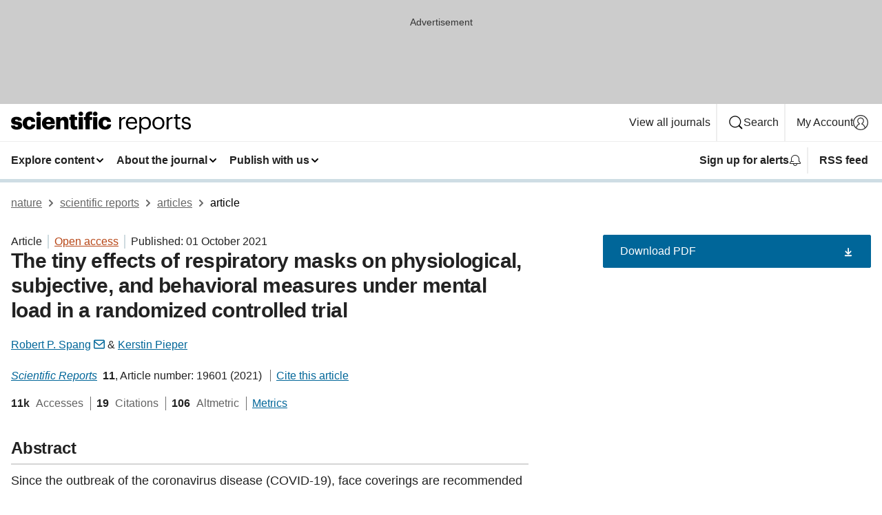

--- FILE ---
content_type: text/html; charset="UTF-8"
request_url: https://www.nature.com/articles/s41598-021-99100-7
body_size: 129772
content:
<!DOCTYPE html>
<html lang="en" class="grade-c">
<head>
    <title>The tiny effects of respiratory masks on physiological, subjective, and behavioral measures under mental load in a randomized controlled trial | Scientific Reports</title>
    
        
<link rel="alternate" type="application/rss+xml" href="https://www.nature.com/srep.rss"/>


    

<link rel="preconnect" href="https://cmp.nature.com" crossorigin>

<meta http-equiv="X-UA-Compatible" content="IE=edge">
<meta name="applicable-device" content="pc,mobile">
<meta name="viewport" content="width=device-width,initial-scale=1.0,maximum-scale=5,user-scalable=yes">
<meta name="360-site-verification" content="5a2dc4ab3fcb9b0393241ffbbb490480" />

<script data-test="dataLayer">
    window.dataLayer = [{"content":{"category":{"contentType":"article","legacy":{"webtrendsPrimaryArticleType":"research","webtrendsSubjectTerms":"physiology;psychology;public-health","webtrendsContentCategory":null,"webtrendsContentCollection":null,"webtrendsContentGroup":"Scientific Reports","webtrendsContentGroupType":null,"webtrendsContentSubGroup":"Article","status":null}},"article":{"doi":"10.1038/s41598-021-99100-7"},"attributes":{"cms":null,"deliveryPlatform":"oscar","copyright":{"open":true,"legacy":{"webtrendsLicenceType":"http://creativecommons.org/licenses/by/4.0/"}}},"contentInfo":{"authors":["Robert P. Spang","Kerstin Pieper"],"publishedAt":1633046400,"publishedAtString":"2021-10-01","title":"The tiny effects of respiratory masks on physiological, subjective, and behavioral measures under mental load in a randomized controlled trial","legacy":null,"publishedAtTime":null,"documentType":"aplusplus","subjects":"Physiology,Psychology,Public health"},"journal":{"pcode":"srep","title":"scientific reports","volume":"11","issue":"1","id":41598,"publishingModel":"Open Access"},"authorization":{"status":true},"features":[{"name":"furtherReadingSection","present":true}],"collection":null},"page":{"category":{"pageType":"article"},"attributes":{"template":"mosaic","featureFlags":[{"name":"download-collection-test","active":false},{"name":"download-issue-test","active":false},{"name":"nature-onwards-journey","active":false}],"testGroup":null},"search":null},"privacy":{},"version":"1.0.0","product":null,"session":null,"user":null,"backHalfContent":true,"country":"US","hasBody":true,"uneditedManuscript":false,"twitterId":["o3xnx","o43y9","o3ef7"],"baiduId":"d38bce82bcb44717ccc29a90c4b781ea","japan":false}];
    window.dataLayer.push({
        ga4MeasurementId: 'G-ERRNTNZ807',
        ga360TrackingId: 'UA-71668177-1',
        twitterId: ['3xnx', 'o43y9', 'o3ef7'],
        baiduId: 'd38bce82bcb44717ccc29a90c4b781ea',
        ga4ServerUrl: 'https://collect.nature.com',
        imprint: 'nature'
    });
</script>

<script>
    (function(w, d) {
        w.config = w.config || {};
        w.config.mustardcut = false;

        
        if (w.matchMedia && w.matchMedia('only print, only all and (prefers-color-scheme: no-preference), only all and (prefers-color-scheme: light), only all and (prefers-color-scheme: dark)').matches) {
            w.config.mustardcut = true;
            d.classList.add('js');
            d.classList.remove('grade-c');
            d.classList.remove('no-js');
        }
    })(window, document.documentElement);
</script>
 



     
    
    
        
    
    <style>@media only print, only all and (prefers-color-scheme: no-preference), only all and (prefers-color-scheme: light), only all and (prefers-color-scheme: dark) {  .c-card--major .c-card__title,.u-h1,.u-h2,h1,h2,h2.app-access-wall__title{font-family:-apple-system,BlinkMacSystemFont,Segoe UI,Roboto,Oxygen-Sans,Ubuntu,Cantarell,Helvetica Neue,sans-serif;font-weight:700}.c-article-editorial-summary__container .c-article-editorial-summary__article-title,.c-card__title,.c-reading-companion__figure-title,.u-h3,.u-h4,h3,h4,h5,h6{letter-spacing:-.0117156rem}html{line-height:1.15;text-size-adjust:100%;box-sizing:border-box;font-size:100%;height:100%;overflow-y:scroll}body{background:#eee;color:#222;font-family:-apple-system,BlinkMacSystemFont,Segoe UI,Roboto,Oxygen-Sans,Ubuntu,Cantarell,Helvetica Neue,sans-serif;font-size:1.125rem;line-height:1.76;margin:0;min-height:100%}details,main{display:block}h1{font-size:2em;margin:.67em 0}a,sup{vertical-align:baseline}a{background-color:transparent;color:#069;overflow-wrap:break-word;text-decoration:underline;text-decoration-skip-ink:auto;word-break:break-word}b{font-weight:bolder}sup{font-size:75%;line-height:0;position:relative;top:-.5em}img{border:0;height:auto;max-width:100%;vertical-align:middle}button,input,select{font-family:inherit;font-size:100%;line-height:1.15;margin:0}button,input{overflow:visible}button,select{text-transform:none}[type=submit],button{-webkit-appearance:button}[type=checkbox]{box-sizing:border-box;padding:0}summary{display:list-item}[hidden]{display:none}button{border-radius:0;cursor:pointer}h1{font-size:2rem;font-weight:700;letter-spacing:-.0390625rem;line-height:2.25rem}.c-card--major .c-card__title,.u-h1,.u-h2,button,h1,h2,h2.app-access-wall__title{font-family:-apple-system,BlinkMacSystemFont,Segoe UI,Roboto,Oxygen-Sans,Ubuntu,Cantarell,Helvetica Neue,sans-serif}.c-card--major .c-card__title,.u-h2,h2{font-size:1.5rem;font-weight:700;letter-spacing:-.0117156rem;line-height:1.6rem}.u-h3{letter-spacing:-.0117156rem}.c-article-editorial-summary__container .c-article-editorial-summary__article-title,.c-card__title,.c-reading-companion__figure-title,.u-h3,.u-h4,h3,h4,h5,h6{font-family:-apple-system,BlinkMacSystemFont,Segoe UI,Roboto,Oxygen-Sans,Ubuntu,Cantarell,Helvetica Neue,sans-serif;font-size:1.25rem;font-weight:700;line-height:1.4rem}.c-article-editorial-summary__container .c-article-editorial-summary__article-title,.c-reading-companion__figure-title,.u-h4,h3,h4,h5,h6{letter-spacing:-.0117156rem}.c-reading-companion__figure-title,.u-h4{font-size:1.125rem}input+label{padding-left:.5em}nav ol,nav ul{list-style:none none}p:empty{display:none}.c-nature-box{background-color:#fff;border:1px solid #d5d5d5;border-radius:2px;box-shadow:0 0 5px 0 rgba(51,51,51,.1);line-height:1.3;margin-bottom:24px;padding:16px 16px 3px}.c-nature-box__text{font-size:1rem;margin-bottom:16px}.c-nature-box--access-to-pdf{display:none}@media only screen and (min-width:1024px){.c-nature-box--mobile{display:none}}.c-nature-box .c-pdf-download{margin-bottom:16px!important}.c-nature-box svg+.c-article__button-text{margin-left:8px}.c-nature-box--version{background-color:#eee}.c-nature-box__wrapper{transform:translateZ(0)}.c-nature-box__wrapper--placeholder{min-height:165px}.sans-serif{font-family:-apple-system,BlinkMacSystemFont,Segoe UI,Roboto,Oxygen-Sans,Ubuntu,Cantarell,Helvetica Neue,sans-serif}.article-page{background:#fff}p{overflow-wrap:break-word;word-break:break-word}.c-article-header{font-family:-apple-system,BlinkMacSystemFont,Segoe UI,Roboto,Oxygen-Sans,Ubuntu,Cantarell,Helvetica Neue,sans-serif;margin-bottom:40px}.c-article-identifiers{color:#6f6f6f;display:flex;flex-wrap:wrap;font-size:1rem;line-height:1.3;list-style:none;padding:0}.c-article-identifiers__item{list-style:none;margin-right:8px;padding-right:8px}.c-article-identifiers__item:last-child{margin-right:0;padding-right:0}.c-article-title{font-size:1.5rem;line-height:1.25;margin:0 0 16px}@media only screen and (min-width:768px){.c-article-title{font-size:1.875rem;line-height:1.2}}.c-article-author-list{display:inline;font-size:1rem;list-style:none;margin:0 8px 0 0;padding:0;width:100%}.c-article-author-list__item{display:inline;padding-right:0}.c-article-author-list svg{margin-left:4px}.c-article-author-list__show-more{display:none;margin-right:4px}.c-article-author-list__button,.js .c-article-author-list__item--hide,.js .c-article-author-list__show-more{display:none}.js .c-article-author-list--long .c-article-author-list__show-more,.js .c-article-author-list--long+.c-article-author-list__button{display:inline}@media only screen and (max-width:539px){.js .c-article-author-list__item--hide-small-screen{display:none}.js .c-article-author-list--short .c-article-author-list__show-more,.js .c-article-author-list--short+.c-article-author-list__button{display:inline}}#uptodate-client,.js .c-article-author-list--expanded .c-article-author-list__show-more{display:none!important}.js .c-article-author-list--expanded .c-article-author-list__item--hide-small-screen{display:inline!important}.c-article-author-list__button,.c-button-author-list{background:#ebf1f5;border:4px solid #ebf1f5;border-radius:20px;color:#666;font-size:.875rem;line-height:1.4;padding:2px 11px 2px 8px;text-decoration:none}.c-article-author-list__button svg,.c-button-author-list svg{margin:1px 4px 0 0}.c-article-author-list__button:hover,.c-button-author-list:hover{background:#069;border-color:transparent;color:#fff}.c-article-info-details{font-size:1rem;margin-bottom:8px;margin-top:16px}.c-article-info-details__cite-as{border-left:1px solid #6f6f6f;margin-left:8px;padding-left:8px}.c-article-metrics-bar{display:flex;flex-wrap:wrap;font-size:1rem;line-height:1.3}.c-article-metrics-bar__wrapper{margin:16px 0}.c-article-metrics-bar__item{align-items:baseline;border-right:1px solid #6f6f6f;margin-right:8px}.c-article-metrics-bar__item:last-child{border-right:0}.c-article-metrics-bar__count{font-weight:700;margin:0}.c-article-metrics-bar__label{color:#626262;font-style:normal;font-weight:400;margin:0 10px 0 5px}.c-article-metrics-bar__details{margin:0}.c-article-main-column{font-family:-apple-system,BlinkMacSystemFont,Segoe UI,Roboto,Oxygen-Sans,Ubuntu,Cantarell,Helvetica Neue,sans-serif;margin-right:8.6%;width:60.2%}@media only screen and (max-width:1023px){.c-article-main-column{margin-right:0;width:100%}}.c-article-extras{float:left;font-family:-apple-system,BlinkMacSystemFont,Segoe UI,Roboto,Oxygen-Sans,Ubuntu,Cantarell,Helvetica Neue,sans-serif;width:31.2%}@media only screen and (max-width:1023px){.c-article-extras{display:none}}.c-article-associated-content__container .c-article-associated-content__title,.c-article-section__title{border-bottom:2px solid #d5d5d5;font-size:1.25rem;margin:0;padding-bottom:8px}@media only screen and (min-width:768px){.c-article-associated-content__container .c-article-associated-content__title,.c-article-section__title{font-size:1.5rem;line-height:1.24}}.c-article-associated-content__container .c-article-associated-content__title{margin-bottom:8px}.c-article-body p{margin-bottom:24px;margin-top:0}.c-article-section{clear:both}.c-article-section__content{margin-bottom:40px;padding-top:8px}@media only screen and (max-width:1023px){.c-article-section__content{padding-left:0}}.c-article-authors-search{margin-bottom:24px;margin-top:0}.c-article-authors-search__item,.c-article-authors-search__title{font-family:-apple-system,BlinkMacSystemFont,Segoe UI,Roboto,Oxygen-Sans,Ubuntu,Cantarell,Helvetica Neue,sans-serif}.c-article-authors-search__title{color:#626262;font-size:1.05rem;font-weight:700;margin:0;padding:0}.c-article-authors-search__item{font-size:1rem}.c-article-authors-search__text{margin:0}.c-code-block{border:1px solid #fff;font-family:monospace;margin:0 0 24px;padding:20px}.c-code-block__heading{font-weight:400;margin-bottom:16px}.c-code-block__line{display:block;overflow-wrap:break-word;white-space:pre-wrap}.c-article-share-box__no-sharelink-info{font-size:.813rem;font-weight:700;margin-bottom:24px;padding-top:4px}.c-article-share-box__only-read-input{border:1px solid #d5d5d5;box-sizing:content-box;display:inline-block;font-size:.875rem;font-weight:700;height:24px;margin-bottom:8px;padding:8px 10px}.c-article-share-box__button--link-like{background-color:transparent;border:0;color:#069;cursor:pointer;font-size:.875rem;margin-bottom:8px;margin-left:10px}.c-article-editorial-summary__container{font-family:-apple-system,BlinkMacSystemFont,Segoe UI,Roboto,Oxygen-Sans,Ubuntu,Cantarell,Helvetica Neue,sans-serif;font-size:1rem}.c-article-editorial-summary__container .c-article-editorial-summary__content p:last-child{margin-bottom:0}.c-article-editorial-summary__container .c-article-editorial-summary__content--less{max-height:9.5rem;overflow:hidden}.c-article-editorial-summary__container .c-article-editorial-summary__button{background-color:#fff;border:0;color:#069;font-size:.875rem;margin-bottom:16px}.c-article-editorial-summary__container .c-article-editorial-summary__button.active,.c-article-editorial-summary__container .c-article-editorial-summary__button.hover,.c-article-editorial-summary__container .c-article-editorial-summary__button:active,.c-article-editorial-summary__container .c-article-editorial-summary__button:hover{text-decoration:underline;text-decoration-skip-ink:auto}.c-article-associated-content__container .c-article-associated-content__collection-label{font-size:.875rem;line-height:1.4}.c-article-associated-content__container .c-article-associated-content__collection-title{line-height:1.3}.c-reading-companion{clear:both;min-height:389px}.c-reading-companion__sticky{max-width:389px}.c-reading-companion__scroll-pane{margin:0;min-height:200px;overflow:hidden auto}.c-reading-companion__tabs{display:flex;flex-flow:row nowrap;font-size:1rem;list-style:none;margin:0 0 8px;padding:0}.c-reading-companion__tabs>li{flex-grow:1}.c-reading-companion__tab{background-color:#eee;border:1px solid #d5d5d5;border-image:initial;border-left-width:0;color:#0067c5;font-size:1rem;padding:8px 8px 8px 15px;text-align:left;width:100%}.c-reading-companion__tabs li:first-child .c-reading-companion__tab{border-left-width:1px}.c-reading-companion__tab--active{background-color:#fff;border-bottom:1px solid #fff;color:#222;font-weight:700}.c-reading-companion__sections-list{list-style:none;padding:0}.c-reading-companion__figures-list,.c-reading-companion__references-list{list-style:none;min-height:389px;padding:0}.c-reading-companion__sections-list{margin:0 0 8px;min-height:50px}.c-reading-companion__section-item{font-size:1rem;padding:0}.c-reading-companion__section-item a{display:block;line-height:1.5;overflow:hidden;padding:8px 0 8px 16px;text-overflow:ellipsis;white-space:nowrap}.c-reading-companion__figure-item{border-top:1px solid #d5d5d5;font-size:1rem;padding:16px 8px 16px 0}.c-reading-companion__figure-item:first-child{border-top:none;padding-top:8px}.c-reading-companion__reference-item{border-top:1px solid #d5d5d5;font-size:1rem;padding:8px 8px 8px 16px}.c-reading-companion__reference-item:first-child{border-top:none}.c-reading-companion__reference-item a{word-break:break-word}.c-reading-companion__reference-citation{display:inline}.c-reading-companion__reference-links{font-size:.813rem;font-weight:700;list-style:none;margin:8px 0 0;padding:0;text-align:right}.c-reading-companion__reference-links>a{display:inline-block;padding-left:8px}.c-reading-companion__reference-links>a:first-child{display:inline-block;padding-left:0}.c-reading-companion__figure-title{display:block;margin:0 0 8px}.c-reading-companion__figure-links{display:flex;justify-content:space-between;margin:8px 0 0}.c-reading-companion__figure-links>a{align-items:center;display:flex}.c-reading-companion__figure-full-link svg{height:.8em;margin-left:2px}.c-reading-companion__panel{border-top:none;display:none;margin-top:0;padding-top:0}.c-cod,.c-reading-companion__panel--active{display:block}.c-cod{font-size:1rem;width:100%}.c-cod__form{background:#ebf0f3}.c-cod__prompt{font-size:1.125rem;line-height:1.3;margin:0 0 24px}.c-cod__label{display:block;margin:0 0 4px}.c-cod__row{display:flex;margin:0 0 16px}.c-cod__row:last-child{margin:0}.c-cod__input{border:1px solid #d5d5d5;border-radius:2px;flex:1 1 auto;margin:0;padding:13px}.c-cod__input--submit{background-color:#069;border:1px solid #069;color:#fff;flex-shrink:1;margin-left:8px;transition:background-color .2s ease-out 0s,color .2s ease-out 0s}.c-cod__input--submit-single{flex-basis:100%;flex-shrink:0;margin:0}.c-cod__input--submit:focus,.c-cod__input--submit:hover{background-color:#fff;color:#069}.c-pdf-download__link .u-icon{padding-top:2px}.c-pdf-download{display:flex;margin-bottom:24px;max-height:48px}@media only screen and (min-width:540px){.c-pdf-download{max-height:none}}@media only screen and (min-width:1024px){.c-pdf-download{max-height:48px}}.c-pdf-download__link{display:flex;flex:1 1 0%}.c-pdf-download__link:hover{text-decoration:none}.c-pdf-download__text{padding-right:4px}@media only screen and (max-width:539px){.c-pdf-download__text{text-transform:capitalize}}@media only screen and (min-width:540px){.c-pdf-download__text{padding-right:8px}}.c-context-bar--sticky .c-pdf-download{display:block;margin-bottom:0;white-space:nowrap}@media only screen and (max-width:539px){.c-pdf-download .u-sticky-visually-hidden{border:0;clip:rect(0,0,0,0);height:1px;margin:-100%;overflow:hidden;padding:0;position:absolute!important;width:1px}}.c-pdf-container{display:flex;justify-content:flex-end}@media only screen and (max-width:539px){.c-pdf-container .c-pdf-download{display:flex;flex-basis:100%}}.c-pdf-container .c-pdf-download+.c-pdf-download{margin-left:16px}.c-article-extras .c-pdf-container .c-pdf-download{width:100%}.c-article-extras .c-pdf-container .c-pdf-download+.c-pdf-download{margin-left:0}@media only screen and (min-width:540px){.c-context-bar--sticky .c-pdf-download__link{align-items:center;flex:1 1 183px}}@media only screen and (max-width:320px){.c-context-bar--sticky .c-pdf-download__link{padding:16px}}.article-page--commercial .c-article-main-column .c-pdf-button__container .c-pdf-download{display:none}@media only screen and (max-width:1023px){.article-page--commercial .c-article-main-column .c-pdf-button__container .c-pdf-download{display:block}}.c-recommendations-column-switch .c-meta{margin-top:auto}.c-context-bar{box-shadow:0 0 10px 0 rgba(51,51,51,.2);position:relative;width:100%}.c-context-bar__container{margin:0 auto;max-width:1280px;padding:0 16px}.c-context-bar__title{display:none}.app-researcher-popup__link.hover,.app-researcher-popup__link.visited,.app-researcher-popup__link:hover,.app-researcher-popup__link:visited,.c-article-metrics__heading a,.c-article-metrics__posts .c-card__title a{color:inherit}.c-article-authors-search__list{align-items:center;display:flex;flex-wrap:wrap;gap:16px 16px;justify-content:center}@media only screen and (min-width:320px){.c-article-authors-search__list{justify-content:normal}}.c-article-authors-search__text{align-items:center;display:flex;flex-flow:column wrap;font-size:14px;justify-content:center}@media only screen and (min-width:320px){.c-article-authors-search__text{flex-direction:row;font-size:16px}}.c-article-authors-search__links-text{font-weight:700;margin-right:8px;text-align:center}@media only screen and (min-width:320px){.c-article-authors-search__links-text{text-align:left}}.c-article-authors-search__list-item--left{flex:1 1 100%}@media only screen and (min-width:320px){.c-article-authors-search__list-item--left{flex-basis:auto}}.c-article-authors-search__list-item--right{flex:1 1 auto}.c-article-identifiers{margin:0}.c-article-identifiers__item{border-right:2px solid #cedbe0;color:#222;font-size:14px}@media only screen and (min-width:320px){.c-article-identifiers__item{font-size:16px}}.c-article-identifiers__item:last-child{border-right:none}.c-article-metrics__posts .c-card__title{font-size:1.05rem}.c-article-metrics__posts .c-card__title+span{color:#6f6f6f;font-size:1rem}.app-author-list{color:#222;font-family:-apple-system,BlinkMacSystemFont,Segoe UI,Roboto,Oxygen-Sans,Ubuntu,Cantarell,Helvetica Neue,sans-serif;font-size:1rem;line-height:1.4;list-style:none;margin:0;padding:0}.app-author-list>li,.c-breadcrumbs>li,.c-footer__links>li,.js .app-author-list,.u-list-comma-separated>li,.u-list-inline>li{display:inline}.app-author-list>li:not(:first-child):not(:last-child):before{content:", "}.app-author-list>li:not(:only-child):last-child:before{content:" & "}.app-author-list--compact{font-size:.875rem;line-height:1.4}.app-author-list--truncated>li:not(:only-child):last-child:before{content:" ... "}.js .app-author-list__hide{display:none;visibility:hidden}.js .app-author-list__hide:first-child+*{margin-block-start:0}.c-ad{text-align:center}@media only screen and (min-width:320px){.c-ad{padding:8px}}.c-ad--728x90{background-color:#ccc;display:none}.c-ad--728x90 .c-ad__inner{min-height:calc(1.5em + 94px)}@media only screen and (min-width:768px){.js .c-ad--728x90{display:none}.js .u-show-following-ad+.c-ad--728x90{display:block}}.c-ad__label{color:#333;font-weight:400;line-height:1.5;margin-bottom:4px}.c-ad__label,.c-meta{font-family:-apple-system,BlinkMacSystemFont,Segoe UI,Roboto,Oxygen-Sans,Ubuntu,Cantarell,Helvetica Neue,sans-serif;font-size:.875rem}.c-meta{color:inherit;line-height:1.4;list-style:none;margin:0;padding:0}.c-meta--large{font-size:1rem}.c-meta--large .c-meta__item{margin-bottom:8px}.c-meta__item{display:inline-block;margin-bottom:4px}.c-meta__item:not(:last-child){border-right:1px solid #d5d5d5;margin-right:4px;padding-right:4px}@media only screen and (max-width:539px){.c-meta__item--block-sm-max{display:block}.c-meta__item--block-sm-max:not(:last-child){border-right:none;margin-right:0;padding-right:0}}@media only screen and (min-width:1024px){.c-meta__item--block-at-lg{display:block}.c-meta__item--block-at-lg:not(:last-child){border-right:none;margin-right:0;padding-right:0}}.c-meta__type{font-weight:700;text-transform:none}.c-skip-link{background:#069;bottom:auto;color:#fff;font-family:-apple-system,BlinkMacSystemFont,Segoe UI,Roboto,Oxygen-Sans,Ubuntu,Cantarell,Helvetica Neue,sans-serif;font-size:.875rem;padding:8px;position:absolute;text-align:center;transform:translateY(-100%);z-index:9999}@media (prefers-reduced-motion:reduce){.c-skip-link{transition:top .3s ease-in-out 0s}}@media print{.c-skip-link{display:none}}.c-skip-link:link{color:#fff}.c-status-message{align-items:center;box-sizing:border-box;display:flex;font-family:-apple-system,BlinkMacSystemFont,Segoe UI,Roboto,Oxygen-Sans,Ubuntu,Cantarell,Helvetica Neue,sans-serif;font-size:1rem;position:relative;width:100%}.c-card__summary>p:last-child,.c-status-message :last-child{margin-bottom:0}.c-status-message--boxed{background-color:#fff;border:1px solid #eee;border-radius:2px;line-height:1.4;padding:16px}.c-status-message__heading{font-family:-apple-system,BlinkMacSystemFont,Segoe UI,Roboto,Oxygen-Sans,Ubuntu,Cantarell,Helvetica Neue,sans-serif;font-size:1rem;font-weight:700}.c-status-message__icon{fill:currentcolor;display:inline-block;flex:0 0 auto;height:1.5em;margin-right:8px;transform:translate(0);vertical-align:text-top;width:1.5em}.c-status-message__icon--top{align-self:flex-start}.c-status-message--info .c-status-message__icon{color:#003f8d}.c-status-message--boxed.c-status-message--info{border-bottom:4px solid #003f8d}.c-status-message--error .c-status-message__icon{color:#c40606}.c-status-message--boxed.c-status-message--error{border-bottom:4px solid #c40606}.c-status-message--success .c-status-message__icon{color:#00b8b0}.c-status-message--boxed.c-status-message--success{border-bottom:4px solid #00b8b0}.c-status-message--warning .c-status-message__icon{color:#edbc53}.c-status-message--boxed.c-status-message--warning{border-bottom:4px solid #edbc53}.c-breadcrumbs{color:#000;font-family:-apple-system,BlinkMacSystemFont,Segoe UI,Roboto,Oxygen-Sans,Ubuntu,Cantarell,Helvetica Neue,sans-serif;font-size:1rem;list-style:none;margin:0;padding:0}.c-breadcrumbs__link{color:#666}svg.c-breadcrumbs__chevron{margin:4px 4px 0;fill:#888;height:10px;width:10px}@media only screen and (max-width:539px){.c-breadcrumbs .c-breadcrumbs__item{display:none}.c-breadcrumbs .c-breadcrumbs__item:last-child,.c-breadcrumbs .c-breadcrumbs__item:nth-last-child(2){display:inline}}.c-card{background-color:transparent;border:0;box-shadow:none;display:flex;flex-direction:column;font-size:14px;min-width:0;overflow:hidden;padding:0;position:relative}.c-card--no-shape{background:0 0;border:0;box-shadow:none}.c-card__image{display:flex;justify-content:center;overflow:hidden;padding-bottom:56.25%;position:relative}@supports (aspect-ratio:1/1){.c-card__image{padding-bottom:0}}.c-card__image img{left:0;min-height:100%;min-width:100%;position:absolute}@supports ((-o-object-fit:cover) or (object-fit:cover)){.c-card__image img{height:100%;object-fit:cover;width:100%}}.c-card__body{flex:1 1 auto;padding:16px}.c-card--no-shape .c-card__body{padding:0}.c-card--no-shape .c-card__body:not(:first-child){padding-top:16px}.c-card__title{letter-spacing:-.01875rem;margin-bottom:8px;margin-top:0}[lang=de] .c-card__title{hyphens:auto}.c-card__summary{line-height:1.4}.c-card__summary>p{margin-bottom:5px}.c-card__summary a{text-decoration:underline}.c-card__link:not(.c-card__link--no-block-link):before{bottom:0;content:"";left:0;position:absolute;right:0;top:0}.c-card--flush .c-card__body{padding:0}.c-card--major{font-size:1rem}.c-card--dark{background-color:#29303c;border-width:0;color:#e3e4e5}.c-card--dark .c-card__title{color:#fff}.c-card--dark .c-card__link,.c-card--dark .c-card__summary a{color:inherit}.c-header{background-color:#fff;border-bottom:5px solid #000;font-size:1rem;line-height:1.4;margin-bottom:16px}.c-header__row{padding:0;position:relative}.c-header__row:not(:last-child){border-bottom:1px solid #eee}.c-header__split{align-items:center;display:flex;justify-content:space-between}.c-header__logo-container{flex:1 1 0px;line-height:0;margin:8px 24px 8px 0}.c-header__logo{transform:translateZ(0)}.c-header__logo img{max-height:32px}.c-header__container{margin:0 auto;max-width:1280px}.c-header__menu{align-items:center;display:flex;flex:0 1 auto;flex-wrap:wrap;font-weight:700;gap:8px 8px;line-height:1.4;list-style:none;margin:0 -4px;padding:0}@media print{.c-header__menu{display:none}}@media only screen and (max-width:1023px){.c-header__menu--hide-lg-max{display:none;visibility:hidden}}.c-header__menu--global{font-weight:400;justify-content:flex-end}.c-header__menu--global svg{display:none;visibility:hidden}.c-header__menu--global svg:first-child+*{margin-block-start:0}@media only screen and (min-width:540px){.c-header__menu--global svg{display:block;visibility:visible}}.c-header__menu--journal{font-size:.875rem;margin:8px 0 8px -8px}@media only screen and (min-width:540px){.c-header__menu--journal{flex-wrap:nowrap;font-size:1rem}}.c-header__item{padding-bottom:0;padding-top:0;position:static}.c-header__item--pipe{border-left:2px solid #eee;padding-left:8px}.c-header__item--padding{padding-bottom:8px;padding-top:8px}@media only screen and (min-width:540px){.c-header__item--dropdown-menu{position:relative}}@media only screen and (min-width:1024px){.c-header__item--hide-lg{display:none;visibility:hidden}}@media only screen and (max-width:767px){.c-header__item--hide-md-max{display:none;visibility:hidden}.c-header__item--hide-md-max:first-child+*{margin-block-start:0}}.c-header__link{align-items:center;color:inherit;display:inline-flex;gap:4px 4px;padding:8px;white-space:nowrap}.c-header__link svg{transition-duration:.2s}.c-header__show-text{display:none;visibility:hidden}.has-tethered .c-header__heading--js-hide:first-child+*{margin-block-start:0}@media only screen and (min-width:540px){.c-header__show-text{display:inline;visibility:visible}}.c-header__show-text-sm{display:inline;visibility:visible}@media only screen and (min-width:540px){.c-header__show-text-sm{display:none;visibility:hidden}.c-header__show-text-sm:first-child+*{margin-block-start:0}}.c-header__dropdown{background-color:#000;border-bottom:1px solid #2f2f2f;color:#eee;font-size:.875rem;line-height:1.2;padding:16px 0}@media print{.c-header__dropdown{display:none}}.c-header__heading{display:inline-block;font-family:-apple-system,BlinkMacSystemFont,Segoe UI,Roboto,Oxygen-Sans,Ubuntu,Cantarell,Helvetica Neue,sans-serif;font-size:1.25rem;font-weight:400;line-height:1.4;margin-bottom:8px}.c-header__heading--keyline{border-top:1px solid;border-color:#2f2f2f;margin-top:16px;padding-top:16px;width:100%}.c-header__list{display:flex;flex-wrap:wrap;gap:0 16px;list-style:none;margin:0 -8px}.c-header__flush{margin:0 -8px}.c-header__visually-hidden{border:0;clip:rect(0,0,0,0);height:1px;margin:-100%;overflow:hidden;padding:0;position:absolute!important;width:1px}.c-header__search-form{margin-bottom:8px}.c-header__search-layout{display:flex;flex-wrap:wrap;gap:16px 16px}.c-header__search-layout>:first-child{flex:999 1 auto}.c-header__search-layout>*{flex:1 1 auto}.c-header__search-layout--max-width{max-width:720px}.c-header__search-button{align-items:center;background-color:transparent;background-image:none;border:1px solid #fff;border-radius:2px;color:#fff;cursor:pointer;display:flex;font-family:sans-serif;font-size:1rem;justify-content:center;line-height:1.15;margin:0;padding:8px 16px;position:relative;text-decoration:none;transition:all .25s ease 0s,color .25s ease 0s,border-color .25s ease 0s;width:100%}.c-header__input,.c-header__select{border:1px solid;border-radius:3px;box-sizing:border-box;font-size:1rem;padding:8px 16px;width:100%}.c-header__select{-webkit-appearance:none;background-image:url("data:image/svg+xml,%3Csvg height='16' viewBox='0 0 16 16' width='16' xmlns='http://www.w3.org/2000/svg'%3E%3Cpath d='m5.58578644 3-3.29289322-3.29289322c-.39052429-.39052429-.39052429-1.02368927 0-1.41421356s1.02368927-.39052429 1.41421356 0l4 4c.39052429.39052429.39052429 1.02368927 0 1.41421356l-4 4c-.39052429.39052429-1.02368927.39052429-1.41421356 0s-.39052429-1.02368927 0-1.41421356z' fill='%23333' fill-rule='evenodd' transform='matrix(0 1 -1 0 11 3)'/%3E%3C/svg%3E");background-position:right .7em top 50%;background-repeat:no-repeat;background-size:1em;box-shadow:0 1px 0 1px rgba(0,0,0,.04);display:block;margin:0;max-width:100%;min-width:150px}@media only screen and (min-width:540px){.c-header__menu--journal .c-header__item--dropdown-menu:last-child .c-header__dropdown.has-tethered{left:auto;right:0}}@media only screen and (min-width:768px){.c-header__menu--journal .c-header__item--dropdown-menu:last-child .c-header__dropdown.has-tethered{left:0;right:auto}}.c-header__dropdown.has-tethered{border-bottom:0;border-radius:0 0 2px 2px;left:0;position:absolute;top:100%;transform:translateY(5px);width:100%;z-index:1}@media only screen and (min-width:540px){.c-header__dropdown.has-tethered{transform:translateY(8px);width:auto}}@media only screen and (min-width:768px){.c-header__dropdown.has-tethered{min-width:225px}}.c-header__dropdown--full-width.has-tethered{padding:32px 0 24px;transform:none;width:100%}.has-tethered .c-header__heading--js-hide{display:none;visibility:hidden}.has-tethered .c-header__list--js-stack{flex-direction:column}.has-tethered .c-header__item--keyline,.has-tethered .c-header__list~.c-header__list .c-header__item:first-child{border-top:1px solid #d5d5d5;margin-top:8px;padding-top:8px}.c-header__item--snid-account-widget{display:flex}.c-header__container{padding:0 4px}.c-header__list{padding:0 12px}.c-header__menu .c-header__link{font-size:14px}.c-header__item--snid-account-widget .c-header__link{padding:8px}.c-header__menu--journal{margin-left:0}@media only screen and (min-width:540px){.c-header__container{padding:0 16px}.c-header__menu--journal{margin-left:-8px}.c-header__menu .c-header__link{font-size:16px}.c-header__link--search{gap:13px 13px}}.u-button{align-items:center;background-color:transparent;background-image:none;border-radius:2px;cursor:pointer;display:inline-flex;font-family:sans-serif;font-size:1rem;justify-content:center;line-height:1.3;margin:0;padding:8px;position:relative;text-decoration:none;transition:all .25s ease 0s,color .25s ease 0s,border-color .25s ease 0s;width:auto}.u-button svg,.u-button--primary svg{fill:currentcolor}.u-button{border:1px solid #069;color:#069}.u-button--primary{background-color:#069;background-image:none;border:1px solid #069;color:#fff}.u-button--full-width{display:flex;width:100%}.u-display-none{display:none}.js .u-js-hide,.u-hide{display:none;visibility:hidden}.u-hide:first-child+*{margin-block-start:0}.u-visually-hidden{border:0;clip:rect(0,0,0,0);height:1px;margin:-100%;overflow:hidden;padding:0;position:absolute!important;width:1px}@media print{.u-hide-print{display:none}}@media only screen and (min-width:1024px){.u-hide-at-lg{display:none;visibility:hidden}.u-hide-at-lg:first-child+*{margin-block-start:0}}.u-clearfix:after,.u-clearfix:before{content:"";display:table}.u-clearfix:after{clear:both}.u-color-open-access{color:#b74616}.u-float-left{float:left}.u-icon{fill:currentcolor;display:inline-block;height:1em;transform:translate(0);vertical-align:text-top;width:1em}.u-full-height{height:100%}.u-link-inherit{color:inherit}.u-list-reset{list-style:none;margin:0;padding:0}.u-text-bold{font-weight:700}.u-container{margin:0 auto;max-width:1280px;padding:0 16px}.u-justify-content-space-between{justify-content:space-between}.u-mt-32{margin-top:32px}.u-mb-8{margin-bottom:8px}.u-mb-16{margin-bottom:16px}.u-mb-24{margin-bottom:24px}.u-mb-32{margin-bottom:32px}.u-mb-48{margin-bottom:48px}.u-pa-16{padding:16px}html *,html :after,html :before{box-sizing:inherit}.c-article-section__title,.c-article-title{font-weight:700}.c-card__title{line-height:1.4em}.c-article__button{background-color:#069;border:1px solid #069;border-radius:2px;color:#fff;display:flex;font-family:-apple-system,BlinkMacSystemFont,Segoe UI,Roboto,Oxygen-Sans,Ubuntu,Cantarell,Helvetica Neue,sans-serif;font-size:.875rem;line-height:1.4;margin-bottom:16px;padding:13px;transition:background-color .2s ease-out 0s,color .2s ease-out 0s}.c-article__button,.c-article__button:hover{text-decoration:none}.c-article__button--inverted,.c-article__button:hover{background-color:#fff;color:#069}.c-article__button--inverted:hover{background-color:#069;color:#fff}.c-header__link{text-decoration:inherit}.grade-c-hide{display:block}.c-pdf-download__link{padding:13px 24px} } </style>




    
        <link data-test="critical-css-handler" data-inline-css-source="critical-css" rel="stylesheet" href="/static/css/enhanced-article-1e72f97fd7.css" media="print" onload="this.media='only print, only all and (prefers-color-scheme: no-preference), only all and (prefers-color-scheme: light), only all and (prefers-color-scheme: dark)';this.onload=null">
    
    <noscript>
        <link rel="stylesheet" type="text/css" href="/static/css/enhanced-article-1e72f97fd7.css" media="only print, only all and (prefers-color-scheme: no-preference), only all and (prefers-color-scheme: light), only all and (prefers-color-scheme: dark)">
    </noscript>

<link rel="stylesheet" type="text/css" href="/static/css/article-print-fb7cb72232.css" media="print">
    



<link rel="apple-touch-icon" sizes="180x180" href=/static/images/favicons/nature/apple-touch-icon-f39cb19454.png>
<link rel="icon" type="image/png" sizes="48x48" href=/static/images/favicons/nature/favicon-48x48-b52890008c.png>
<link rel="icon" type="image/png" sizes="32x32" href=/static/images/favicons/nature/favicon-32x32-3fe59ece92.png>
<link rel="icon" type="image/png" sizes="16x16" href=/static/images/favicons/nature/favicon-16x16-951651ab72.png>
<link rel="manifest" href=/static/manifest.json crossorigin="use-credentials">
<link rel="mask-icon" href=/static/images/favicons/nature/safari-pinned-tab-69bff48fe6.svg color="#000000">
<link rel="shortcut icon" href=/static/images/favicons/nature/favicon.ico>
<meta name="msapplication-TileColor" content="#000000">
<meta name="msapplication-config" content=/static/browserconfig.xml>
<meta name="theme-color" content="#000000">
<meta name="application-name" content="Nature">


<script>
    (function () {
        if ( typeof window.CustomEvent === "function" ) return false;
        function CustomEvent ( event, params ) {
            params = params || { bubbles: false, cancelable: false, detail: null };
            var evt = document.createEvent( 'CustomEvent' );
            evt.initCustomEvent( event, params.bubbles, params.cancelable, params.detail );
            return evt;
        }

        CustomEvent.prototype = window.Event.prototype;

        window.CustomEvent = CustomEvent;
    })();
</script>


<script>
    (function (w, d, s) {
        var urlParams = new URLSearchParams(w.location.search);
        if (urlParams.get('gptAdsTest') !== null) {
            d.addEventListener('sncc:initialise', function (e) {
                var t = d.createElement(s);
                var h = d.getElementsByTagName(s)[0];
                t.src = 'https://' + (e.detail.C03 ? 'securepubads.g.doubleclick' : 'pagead2.googlesyndication') + '.net/tag/js/gpt.js';
                t.async = false;
                t.onload = function () {
                    var n = d.createElement(s);
                    n.src = 'https://fed-libs.nature.com/production/gpt-ads-gtm.min.js';
                    n.async = false;
                    h.insertAdjacentElement('afterend', n);
                };
                h.insertAdjacentElement('afterend', t);
            })
        }
    })(window, document, 'script');
</script>
    
<!-- Google Tag Manager -->
<script data-test="gtm-head">
    window.initGTM = function() {
        if (window.config.mustardcut) {
            (function (w, d, s, l, i) {
                w[l] = w[l] || [];
                w[l].push({'gtm.start': new Date().getTime(), event: 'gtm.js'});
                var f = d.getElementsByTagName(s)[0],
                        j = d.createElement(s),
                        dl = l != 'dataLayer' ? '&l=' + l : '';
                j.async = true;
                j.src = 'https://sgtm.nature.com/gtm.js?id=' + i + dl;
                f.parentNode.insertBefore(j, f);
            })(window, document, 'script', 'dataLayer', 'GTM-MRVXSHQ');
        }
    }
</script>
<!-- End Google Tag Manager -->

    <script>
    (function(w,d,t) {
        function cc() {
            var h = w.location.hostname;
            if (h === 'preview-www.nature.com') return;
            var e = d.createElement(t),
                s = d.getElementsByTagName(t)[0];
            if (h === 'nature.com' || h.endsWith('.nature.com')) {
                e.src = 'https://cmp.nature.com/production_live/en/consent-bundle-8-102.js';
                e.setAttribute('onload', "initGTM(window,document,'script','dataLayer','GTM-MRVXSHQ')");
            } else {
                e.src = '/static/js/cookie-consent-es5-bundle-8d962b73c2.js';
                e.setAttribute('data-consent', h);
            }
            s.insertAdjacentElement('afterend', e);
        }
        cc();
    })(window,document,'script');
</script>


<script id="js-position0">
    (function(w, d) {
        w.idpVerifyPrefix = 'https://verify.nature.com';
        w.ra21Host = 'https://wayf.springernature.com';
        var moduleSupport = (function() {
            return 'noModule' in d.createElement('script');
        })();

        if (w.config.mustardcut === true) {
            w.loader = {
                index: 0,
                registered: [],
                scripts: [
                    
                        {src: '/static/js/global-article-es6-bundle-4b65fc7e00.js', test: 'global-article-js', module: true},
                        {src: '/static/js/global-article-es5-bundle-432fb5ed2f.js', test: 'global-article-js', nomodule: true},
                        {src: '/static/js/shared-es6-bundle-0c7392804a.js', test: 'shared-js', module: true},
                        {src: '/static/js/shared-es5-bundle-f97043df39.js', test: 'shared-js', nomodule: true},
                        {src: '/static/js/header-150-es6-bundle-5bb959eaa1.js', test: 'header-150-js', module: true},
                        {src: '/static/js/header-150-es5-bundle-994fde5b1d.js', test: 'header-150-js', nomodule: true}
                    
                ].filter(function (s) {
                    if (s.src === null) return false;
                    if (moduleSupport && s.nomodule) return false;
                    return !(!moduleSupport && s.module);
                }),

                register: function (value) {
                    this.registered.push(value);
                },

                ready: function () {
                    if (this.registered.length === this.scripts.length) {
                        this.registered.forEach(function (fn) {
                            if (typeof fn === 'function') {
                                setTimeout(fn, 0); 
                            }
                        });
                        this.ready = function () {};
                    }
                },

                insert: function (s) {
                    var t = d.getElementById('js-position' + this.index);
                    if (t && t.insertAdjacentElement) {
                        t.insertAdjacentElement('afterend', s);
                    } else {
                        d.head.appendChild(s);
                    }
                    ++this.index;
                },

                createScript: function (script, beforeLoad) {
                    var s = d.createElement('script');
                    s.id = 'js-position' + (this.index + 1);
                    s.setAttribute('data-test', script.test);
                    if (beforeLoad) {
                        s.defer = 'defer';
                        s.onload = function () {
                            if (script.noinit) {
                                loader.register(true);
                            }
                            if (d.readyState === 'interactive' || d.readyState === 'complete') {
                                loader.ready();
                            }
                        };
                    } else {
                        s.async = 'async';
                    }
                    s.src = script.src;
                    return s;
                },

                init: function () {
                    this.scripts.forEach(function (s) {
                        loader.insert(loader.createScript(s, true));
                    });

                    d.addEventListener('DOMContentLoaded', function () {
                        loader.ready();
                        var conditionalScripts;
                        
                            conditionalScripts = [
                                {match: 'div[data-pan-container]', src: '/static/js/pan-zoom-es6-bundle-464a2af269.js', test: 'pan-zoom-js',  module: true },
                                {match: 'div[data-pan-container]', src: '/static/js/pan-zoom-es5-bundle-98fb9b653b.js', test: 'pan-zoom-js',  nomodule: true },
                                {match: 'math,span.mathjax-tex', src: '/static/js/math-es6-bundle-cfe28c12e7.js', test: 'math-js', module: true},
                                {match: 'math,span.mathjax-tex', src: '/static/js/math-es5-bundle-41a1a3e87a.js', test: 'math-js', nomodule: true}
                            ];
                        

                        if (conditionalScripts) {
                            conditionalScripts.filter(function (script) {
                                return !!document.querySelector(script.match) && !((moduleSupport && script.nomodule) || (!moduleSupport && script.module));
                            }).forEach(function (script) {
                                loader.insert(loader.createScript(script));
                            });
                        }
                    }, false);
                }
            };
            loader.init();
        }
    })(window, document);
</script>










<meta name="robots" content="noarchive">
<meta name="access" content="Yes">


<link rel="search" href="https://www.nature.com/search">
<link rel="search" href="https://www.nature.com/opensearch/opensearch.xml" type="application/opensearchdescription+xml" title="nature.com">
<link rel="search" href="https://www.nature.com/opensearch/request" type="application/sru+xml" title="nature.com">





    
    <script type="application/ld+json">{"mainEntity":{"headline":"The tiny effects of respiratory masks on physiological, subjective, and behavioral measures under mental load in a randomized controlled trial","description":"Since the outbreak of the coronavirus disease (COVID-19), face coverings are recommended to diminish person-to-person transmission of the SARS-CoV-2 virus. Some public debates concern claims regarding risks caused by wearing face masks, like, e.g., decreased blood oxygen levels and impaired cognitive capabilities. The present, pre-registered study aims to contribute clarity by delivering a direct comparison of wearing an N95 respirator and wearing no face covering. We focused on a demanding situation to show that cognitive efficacy and individual states are equivalent in both conditions. We conducted a randomized-controlled crossover trial with 44 participants. Participants performed the task while wearing an N95 FFR versus wearing none. We measured physiological (blood oxygen saturation and heart rate variability), behavioral (parameters of performance in the task), and subjective (perceived mental load) data to substantiate our assumption as broadly as possible. We analyzed data regarding both statistical equivalence and differences. All of the investigated dimensions showed statistical equivalence given our pre-registered equivalence boundaries. None of the dimensions showed a significant difference between wearing an FFR and not wearing an FFR. Trial Registration: Preregistered with the Open Science Framework: \n                https://osf.io/c2xp5\n                \n               (15/11/2020). Retrospectively registered with German Clinical Trials Register: DRKS00024806 (18/03/2021).","datePublished":"2021-10-01T00:00:00Z","dateModified":"2021-10-01T00:00:00Z","pageStart":"1","pageEnd":"11","license":"http://creativecommons.org/licenses/by/4.0/","sameAs":"https://doi.org/10.1038/s41598-021-99100-7","keywords":["Physiology","Psychology","Public health","Science","Humanities and Social Sciences","multidisciplinary"],"image":["https://media.springernature.com/lw1200/springer-static/image/art%3A10.1038%2Fs41598-021-99100-7/MediaObjects/41598_2021_99100_Fig1_HTML.png","https://media.springernature.com/lw1200/springer-static/image/art%3A10.1038%2Fs41598-021-99100-7/MediaObjects/41598_2021_99100_Fig2_HTML.png","https://media.springernature.com/lw1200/springer-static/image/art%3A10.1038%2Fs41598-021-99100-7/MediaObjects/41598_2021_99100_Fig3_HTML.png","https://media.springernature.com/lw1200/springer-static/image/art%3A10.1038%2Fs41598-021-99100-7/MediaObjects/41598_2021_99100_Fig4_HTML.png","https://media.springernature.com/lw1200/springer-static/image/art%3A10.1038%2Fs41598-021-99100-7/MediaObjects/41598_2021_99100_Fig5_HTML.png"],"isPartOf":{"name":"Scientific Reports","issn":["2045-2322"],"volumeNumber":"11","@type":["Periodical","PublicationVolume"]},"publisher":{"name":"Nature Publishing Group UK","logo":{"url":"https://www.springernature.com/app-sn/public/images/logo-springernature.png","@type":"ImageObject"},"@type":"Organization"},"author":[{"name":"Robert P. Spang","affiliation":[{"name":"Technical University of Berlin","address":{"name":"Quality and Usability Lab, Institute of Software Engineering and Theoretical Computer Science, Electrical Engineering and Computer Science, Technical University of Berlin, Berlin, Germany","@type":"PostalAddress"},"@type":"Organization"}],"email":"spang@tu-berlin.de","@type":"Person"},{"name":"Kerstin Pieper","affiliation":[{"name":"Technical University of Berlin","address":{"name":"Quality and Usability Lab, Institute of Software Engineering and Theoretical Computer Science, Electrical Engineering and Computer Science, Technical University of Berlin, Berlin, Germany","@type":"PostalAddress"},"@type":"Organization"}],"@type":"Person"}],"isAccessibleForFree":true,"@type":"ScholarlyArticle"},"@context":"https://schema.org","@type":"WebPage"}</script>





    
    <link rel="canonical" href="https://www.nature.com/articles/s41598-021-99100-7">
    
    
    <meta name="journal_id" content="41598"/>
    <meta name="dc.title" content="The tiny effects of respiratory masks on physiological, subjective, and behavioral measures under mental load in a randomized controlled trial"/>
    <meta name="dc.source" content="Scientific Reports 2021 11:1"/>
    <meta name="dc.format" content="text/html"/>
    <meta name="dc.publisher" content="Nature Publishing Group"/>
    <meta name="dc.date" content="2021-10-01"/>
    <meta name="dc.type" content="OriginalPaper"/>
    <meta name="dc.language" content="En"/>
    <meta name="dc.copyright" content="2021 The Author(s)"/>
    <meta name="dc.rights" content="2021 The Author(s)"/>
    <meta name="dc.rightsAgent" content="journalpermissions@springernature.com"/>
    <meta name="dc.description" content="Since the outbreak of the coronavirus disease (COVID-19), face coverings are recommended to diminish person-to-person transmission of the SARS-CoV-2 virus. Some public debates concern claims regarding risks caused by wearing face masks, like, e.g., decreased blood oxygen levels and impaired cognitive capabilities. The present, pre-registered study aims to contribute clarity by delivering a direct comparison of wearing an N95 respirator and wearing no face covering. We focused on a demanding situation to show that cognitive efficacy and individual states are equivalent in both conditions. We conducted a randomized-controlled crossover trial with 44 participants. Participants performed the task while wearing an N95 FFR versus wearing none. We measured physiological (blood oxygen saturation and heart rate variability), behavioral (parameters of performance in the task), and subjective (perceived mental load) data to substantiate our assumption as broadly as possible. We analyzed data regarding both statistical equivalence and differences. All of the investigated dimensions showed statistical equivalence given our pre-registered equivalence boundaries. None of the dimensions showed a significant difference between wearing an FFR and not wearing an FFR. Trial Registration: Preregistered with the Open Science Framework: https://osf.io/c2xp5 (15/11/2020). Retrospectively registered with German Clinical Trials Register: DRKS00024806 (18/03/2021)."/>
    <meta name="prism.issn" content="2045-2322"/>
    <meta name="prism.publicationName" content="Scientific Reports"/>
    <meta name="prism.publicationDate" content="2021-10-01"/>
    <meta name="prism.volume" content="11"/>
    <meta name="prism.number" content="1"/>
    <meta name="prism.section" content="OriginalPaper"/>
    <meta name="prism.startingPage" content="19601"/>
    <meta name="prism.endingPage" content=""/>
    <meta name="prism.copyright" content="2021 The Author(s)"/>
    <meta name="prism.rightsAgent" content="journalpermissions@springernature.com"/>
    <meta name="prism.url" content="https://www.nature.com/articles/s41598-021-99100-7"/>
    <meta name="prism.doi" content="doi:10.1038/s41598-021-99100-7"/>
    <meta name="citation_pdf_url" content="https://www.nature.com/articles/s41598-021-99100-7.pdf"/>
    <meta name="citation_fulltext_html_url" content="https://www.nature.com/articles/s41598-021-99100-7"/>
    <meta name="citation_journal_title" content="Scientific Reports"/>
    <meta name="citation_journal_abbrev" content="Sci Rep"/>
    <meta name="citation_publisher" content="Nature Publishing Group"/>
    <meta name="citation_issn" content="2045-2322"/>
    <meta name="citation_title" content="The tiny effects of respiratory masks on physiological, subjective, and behavioral measures under mental load in a randomized controlled trial"/>
    <meta name="citation_volume" content="11"/>
    <meta name="citation_issue" content="1"/>
    <meta name="citation_online_date" content="2021/10/01"/>
    <meta name="citation_firstpage" content="19601"/>
    <meta name="citation_lastpage" content=""/>
    <meta name="citation_article_type" content="Article"/>
    <meta name="citation_fulltext_world_readable" content=""/>
    <meta name="citation_language" content="en"/>
    <meta name="dc.identifier" content="doi:10.1038/s41598-021-99100-7"/>
    <meta name="DOI" content="10.1038/s41598-021-99100-7"/>
    <meta name="size" content="158563"/>
    <meta name="citation_doi" content="10.1038/s41598-021-99100-7"/>
    <meta name="citation_springer_api_url" content="http://api.springer.com/xmldata/jats?q=doi:10.1038/s41598-021-99100-7&amp;api_key="/>
    <meta name="description" content="Since the outbreak of the coronavirus disease (COVID-19), face coverings are recommended to diminish person-to-person transmission of the SARS-CoV-2 virus. Some public debates concern claims regarding risks caused by wearing face masks, like, e.g., decreased blood oxygen levels and impaired cognitive capabilities. The present, pre-registered study aims to contribute clarity by delivering a direct comparison of wearing an N95 respirator and wearing no face covering. We focused on a demanding situation to show that cognitive efficacy and individual states are equivalent in both conditions. We conducted a randomized-controlled crossover trial with 44 participants. Participants performed the task while wearing an N95 FFR versus wearing none. We measured physiological (blood oxygen saturation and heart rate variability), behavioral (parameters of performance in the task), and subjective (perceived mental load) data to substantiate our assumption as broadly as possible. We analyzed data regarding both statistical equivalence and differences. All of the investigated dimensions showed statistical equivalence given our pre-registered equivalence boundaries. None of the dimensions showed a significant difference between wearing an FFR and not wearing an FFR. Trial Registration: Preregistered with the Open Science Framework: https://osf.io/c2xp5 (15/11/2020). Retrospectively registered with German Clinical Trials Register: DRKS00024806 (18/03/2021)."/>
    <meta name="dc.creator" content="Spang, Robert P."/>
    <meta name="dc.creator" content="Pieper, Kerstin"/>
    <meta name="dc.subject" content="Physiology"/>
    <meta name="dc.subject" content="Psychology"/>
    <meta name="dc.subject" content="Public health"/>
    <meta name="citation_reference" content="Health, C. for D. and R. Face Masks, Including Surgical Masks, and Respirators for COVID-19. FDA (2021)."/>
    <meta name="citation_reference" content="Respirator FAQs | NPPTL | NIOSH | CDC. 
                  https://www.cdc.gov/niosh/npptl/topics/respirators/disp_part/respsource3basic.html
                  
                 (2021)."/>
    <meta name="citation_reference" content="citation_journal_title=Nat. Med.; citation_title=Respiratory virus shedding in exhaled breath and efficacy of face masks; citation_author=NHL Leung; citation_volume=26; citation_publication_date=2020; citation_pages=676-680; citation_doi=10.1038/s41591-020-0843-2; citation_id=CR3"/>
    <meta name="citation_reference" content="citation_journal_title=Sci. Rep.; citation_title=Efficacy of masks and face coverings in controlling outward aerosol particle emission from expiratory activities; citation_author=S Asadi; citation_volume=10; citation_publication_date=2020; citation_pages=15665; citation_doi=10.1038/s41598-020-72798-7; citation_id=CR4"/>
    <meta name="citation_reference" content="citation_journal_title=Indoor Air; citation_title=Role of ventilation in airborne transmission of infectious agents in the built environment-a multidisciplinary systematic review; citation_author=Y Li; citation_volume=17; citation_publication_date=2007; citation_pages=2-18; citation_doi=10.1111/j.1600-0668.2006.00445.x; citation_id=CR5"/>
    <meta name="citation_reference" content="citation_journal_title=Clin. Infect. Dis.; citation_title=It is time to address airborne transmission of COVID-19; citation_author=L Morawska, DK Milton; citation_volume=6; citation_publication_date=2020; citation_pages=ciaa939; citation_doi=10.1093/cid/ciaa939; citation_id=CR6"/>
    <meta name="citation_reference" content="citation_journal_title=Antimicrob. Resist. Infect. Control; citation_title=Risk of SARS-CoV-2 transmission by aerosols, the rational use of masks, and protection of healthcare workers from COVID-19; citation_author=R Sommerstein; citation_volume=9; citation_publication_date=2020; citation_pages=100; citation_doi=10.1186/s13756-020-00763-0; citation_id=CR7"/>
    <meta name="citation_reference" content="National Institute for Occupational Safety and Health (NIOSH). Respirator Selection Logic: NIOSH (2004)."/>
    <meta name="citation_reference" content="Sbihi, H., Nicas, M., Rideout KJBCfDC, Vancouver BC. Evidence Review: Using masks to protect public health during wildfire smoke events (2014)."/>
    <meta name="citation_reference" content="Eikenberry, S. E. et al. To mask or not to mask: Modeling the potential for face mask use by the general public to curtail the COVID-19 pandemic. Infect. Dis. Model. (2020)."/>
    <meta name="citation_reference" content="Evanega, S., Lynas, M., Adams, J., Smolenyak, K. &amp; Insights, C. G. Coronavirus misinformation: Quantifying sources and themes in the COVID-19 &#8216;infodemic&#8217;. (The Cornell Alliance for Science, 2020)."/>
    <meta name="citation_reference" content="citation_journal_title=BMC Med.; citation_title=Coronavirus: The spread of misinformation; citation_author=A Mian, S Khan; citation_volume=18; citation_publication_date=2020; citation_pages=1-2; citation_doi=10.1186/s12916-020-01556-3; citation_id=CR12"/>
    <meta name="citation_reference" content="Sharma, K. et al. Coronavirus on social media: Analyzing misinformation in Twitter conversations. ArXiv Preprint. ArXiv200312309 (2020)."/>
    <meta name="citation_reference" content="Tasnim, S., Hossain, M. M. &amp; Mazumder, H. Impact of rumors or misinformation on coronavirus disease (COVID-19) in social media (2020)."/>
    <meta name="citation_reference" content="citation_journal_title=Cureus; citation_title=Coronavirus goes viral: Quantifying the COVID-19 misinformation epidemic on Twitter; citation_author=R Kouzy; citation_volume=12; citation_publication_date=2020; citation_pages=2020; citation_id=CR15"/>
    <meta name="citation_reference" content="citation_journal_title=R. Soc. Open Sci.; citation_title=Susceptibility to misinformation about COVID-19 around the world; citation_author=J Roozenbeek; citation_volume=7; citation_publication_date=2020; citation_pages=201199; citation_doi=10.1098/rsos.201199; citation_id=CR16"/>
    <meta name="citation_reference" content="citation_journal_title=Psychol. Sci.; citation_title=Fighting COVID-19 misinformation on social media: Experimental evidence for a scalable accuracy-nudge intervention; citation_author=G Pennycook, J McPhetres, Y Zhang, JG Lu, DG Rand; citation_volume=31; citation_publication_date=2020; citation_pages=770-780; citation_doi=10.1177/0956797620939054; citation_id=CR17"/>
    <meta name="citation_reference" content="citation_journal_title=Med. Hypotheses; citation_title=Facemasks in the COVID-19 era: A health hypothesis; citation_author=B Vainshelboim; citation_volume=146; citation_publication_date=2021; citation_doi=10.1016/j.mehy.2020.110411; citation_id=CR18"/>
    <meta name="citation_reference" content="citation_journal_title=J. Formos. Med. Assoc.; citation_title=The physiological impact of wearing an N95 mask during hemodialysis as a precaution against SARS in patients with end-stage renal disease; citation_author=K Tw, H Kc, H Yl, T Tj, H Bs, W Ms; citation_volume=103; citation_issue=8; citation_publication_date=2004; citation_pages=624-628; citation_id=CR19"/>
    <meta name="citation_reference" content="Vainshelboim, B. Retraction notice to &#8216;Facemasks in the COVID-19 era: A health hypothesis&#8217; [Medical Hypotheses 146 (2021) 5]. Med. Hypotheses (2021). 
                  https://doi.org/10.1016/j.mehy.2021.110601
                  
                ."/>
    <meta name="citation_reference" content="Hart, S. G. (2006, October). NASA-task load index (NASA-TLX); 20 years later. In Proceedings of the human factors and ergonomics society annual meeting (Vol. 50, No. 9, pp. 904&#8211;908). Sage CA: Los Angeles, CA: Sage publications."/>
    <meta name="citation_reference" content="citation_journal_title=JAMA; citation_title=Peripheral oxygen saturation in older persons wearing nonmedical face masks in community settings; citation_author=NC Chan, K Li, J Hirsh; citation_volume=324; citation_publication_date=2020; citation_pages=2323-2324; citation_doi=10.1001/jama.2020.21905; citation_id=CR22"/>
    <meta name="citation_reference" content="citation_journal_title=Int. J. Environ. Res. Public Health; citation_title=Wearing of cloth or disposable surgical face masks has no effect on vigorous exercise performance in healthy individuals; citation_author=K Shaw, S Butcher, J Ko, GA Zello, PD Chilibeck; citation_volume=17; citation_publication_date=2020; citation_pages=8110; citation_doi=10.3390/ijerph17218110; citation_id=CR23"/>
    <meta name="citation_reference" content="citation_journal_title=Ann. Am. Thorac. Soc.; citation_title=Effect of face masks on gas exchange in healthy persons and patients with COPD; citation_author=R Samannan, G Holt, R Calderon-Candelario, M Mirsaeidi, M Campos; citation_publication_date=2020; citation_doi=10.1513/AnnalsATS.202007-812RL; citation_id=CR24"/>
    <meta name="citation_reference" content="citation_journal_title=J Travel Med; citation_title=Impact of in-flight use of FFP2 masks on oxygen saturation: An experimental crossover study; citation_author=S Sammito, GPJ M&#252;ller, OM Erley, A Werner; citation_publication_date=2021; citation_doi=10.1093/jtm/taab018; citation_id=CR25"/>
    <meta name="citation_reference" content="citation_journal_title=Respir Care.; citation_title=Physiological impact of the N95 filtering facepiece respirator on healthcare workers; citation_author=RJ Roberge, A Coca, WJ Williams, JB Powell, AJ Palmiero; citation_volume=55; citation_issue=5; citation_publication_date=2010; citation_pages=569-577; citation_id=CR26"/>
    <meta name="citation_reference" content="citation_journal_title=PLoS ONE; citation_title=Impact of low filter resistances on subjective and physiological responses to filtering facepiece respirators; citation_author=RJ Roberge, JH Kim, JB Powell, RE Shaffer, CM Ylitalo, JM Sebastian; citation_volume=8; citation_issue=12; citation_publication_date=2013; citation_pages=e84901; citation_doi=10.1371/journal.pone.0084901; citation_id=CR27"/>
    <meta name="citation_reference" content="citation_journal_title=Respir. Care; citation_title=Risks of N95 face mask use in subjects with COPD; citation_author=SY Kyung, Y Kim, H Hwang, JW Park, SH Jeong; citation_volume=65; citation_issue=5; citation_publication_date=2020; citation_pages=658-664; citation_doi=10.4187/respcare.06713; citation_id=CR28"/>
    <meta name="citation_reference" content="citation_journal_title=Am. J. Infect. Control; citation_title=Pulmonary and heart rate responses to wearing N95 filtering facepiece respirators; citation_author=JH Kim, SM Benson, RJ Roberge; citation_volume=41; citation_issue=1; citation_publication_date=2013; citation_pages=24-27; citation_doi=10.1016/j.ajic.2012.02.037; citation_id=CR29"/>
    <meta name="citation_reference" content="citation_journal_title=Ann. Occup. Hyg.; citation_title=Thermal burden of N95 filtering facepiece respirators; citation_author=R Roberge, S Benson, JH Kim; citation_volume=56; citation_issue=7; citation_publication_date=2012; citation_pages=808-814; citation_id=CR30"/>
    <meta name="citation_reference" content="citation_journal_title=World J. Surg.; citation_title=Impact of personal protective equipment on surgical performance during the COVID-19 pandemic; citation_author=C Y&#225;nez Ben&#237;tez; citation_volume=44; citation_publication_date=2020; citation_pages=2842-2847; citation_doi=10.1007/s00268-020-05648-2; citation_id=CR31"/>
    <meta name="citation_reference" content="citation_journal_title=Neurocirug&#237;a; citation_title=Preliminary report on surgical mask induced deoxygenation during major surgery; citation_author=A Beder, &#220; B&#252;y&#252;kko&#231;ak, H Sabuncuo&#287;lu, ZA Keskil, S Keskil; citation_volume=19; citation_publication_date=2008; citation_pages=121-126; citation_doi=10.1016/S1130-1473(08)70235-5; citation_id=CR32"/>
    <meta name="citation_reference" content="Epstein, D. et al. Return to training in the COVID-19 era: The physiological effects of face masks during exercise. Scand. J. Med. Sci. Sports (2020)."/>
    <meta name="citation_reference" content="citation_journal_title=BMC Pregnancy Childbirth; citation_title=Effect of external airflow resistive load on postural and exercise-associated cardiovascular and pulmonary responses in pregnancy: A case control study; citation_author=JH Kim, RJ Roberge, JB Powell; citation_volume=15; citation_issue=1; citation_publication_date=2015; citation_pages=1-8; citation_doi=10.1186/s12884-015-0474-7; citation_id=CR34"/>
    <meta name="citation_reference" content="citation_journal_title=Am. J. Infect. Control; citation_title=N95 respirator use during advanced pregnancy; citation_author=RJ Roberge, JH Kim, JB Powell; citation_volume=42; citation_issue=10; citation_publication_date=2014; citation_pages=1097-1100; citation_doi=10.1016/j.ajic.2014.06.025; citation_id=CR35"/>
    <meta name="citation_reference" content="citation_journal_title=Ann. Am. Thoracic Soc.; citation_title=Face masks and the cardiorespiratory response to physical activity in health and disease; citation_author=SR Hopkins, PB Dominelli, CK Davis, JA Guenette, AM Luks, Y Molgat-Seon, RC S&#225;, AW Sheel, ER Swenson, MK Stickland; citation_volume=18; citation_issue=3; citation_publication_date=2021; citation_pages=399-407; citation_doi=10.1513/AnnalsATS.202008-990CME; citation_id=CR36"/>
    <meta name="citation_reference" content="citation_journal_title=J. Biol. Eng.; citation_title=Respirator masks protect health but impact performance: A review; citation_author=AT Johnson; citation_volume=10; citation_issue=1; citation_publication_date=2016; citation_pages=1-12; citation_doi=10.1186/s13036-016-0025-4; citation_id=CR37"/>
    <meta name="citation_reference" content="citation_journal_title=Am. Ind. Hygiene Assoc.; citation_title=Effect of external dead volume on performance while wearing a respirator; citation_author=AT Johnson, WH Scott, CG Lausted, KM Coyne, MS Sahota, MM Johnson; citation_volume=61; citation_issue=5; citation_publication_date=2000; citation_pages=678-684; citation_doi=10.1202/0002-8894(2000)061&lt;0678:EOEDVO&gt;2.0.CO;2; citation_id=CR38"/>
    <meta name="citation_reference" content="citation_journal_title=Physiol. Behav.; citation_title=Cognitive performance, hyperoxia, and heart rate following oxygen administration in healthy young adults; citation_author=AB Scholey, MC Moss, N Neave, K Wesnes; citation_volume=67; citation_publication_date=1999; citation_pages=783-789; citation_doi=10.1016/S0031-9384(99)00183-3; citation_id=CR39"/>
    <meta name="citation_reference" content="citation_journal_title=Appl. Psychophysiol. Biofeedback; citation_title=Effect of 30% oxygen administration on verbal cognitive performance, blood oxygen saturation and heart rate; citation_author=S-C Chung; citation_volume=31; citation_publication_date=2006; citation_pages=281-293; citation_doi=10.1007/s10484-006-9023-5; citation_id=CR40"/>
    <meta name="citation_reference" content="citation_journal_title=IEICE Trans. Inf. Syst.; citation_title=Predicting changes in cognitive performance using heart rate variability; citation_author=K Tsunoda, A Chiba, K Yoshida, T Watanabe, O Mizuno; citation_volume=E100-D; citation_publication_date=2017; citation_pages=2411-2419; citation_doi=10.1587/transinf.2016OFP0002; citation_id=CR41"/>
    <meta name="citation_reference" content="citation_journal_title=Psychosom. Med.; citation_title=Vagal rebound and recovery from psychological stress; citation_author=ES Mezzacappa, RM Kelsey, ES Katkin, RP Sloan; citation_volume=63; citation_issue=4; citation_publication_date=2001; citation_pages=650-657; citation_doi=10.1097/00006842-200107000-00018; citation_id=CR42"/>
    <meta name="citation_reference" content="citation_journal_title=Eur. J. Appl. Physiol.; citation_title=Instantaneous changes in heart rate regulation due to mental load in simulated office work; citation_author=J Taelman, S Vandeput, E Vlemincx, A Spaepen, S Huffel; citation_volume=111; citation_issue=7; citation_publication_date=2011; citation_pages=1497-1505; citation_doi=10.1007/s00421-010-1776-0; citation_id=CR43"/>
    <meta name="citation_reference" content="Hart, S. G., &amp; Staveland, L. E. (1988). Development of NASA-TLX (Task Load Index): Results of empirical and theoretical research. In Advances in psychology (Vol. 52, pp. 139&#8211;183). North-Holland."/>
    <meta name="citation_reference" content="Eggemeier, F. T., and G. F. Wilson. Workload assessment in multi-task environments. In Multiple task performance (DL Damos, London, GB, 1991), pp. 207&#8211;216."/>
    <meta name="citation_reference" content="citation_journal_title=Front. Psychol.; citation_title=Does &#8216;task difficulty&#8217; explain &#8216;task-induced deactivation?&#8217;; citation_author=S Gilbert, G Bird, C Frith, P Burgess; citation_volume=3; citation_publication_date=2012; citation_pages=2012; citation_doi=10.3389/fpsyg.2012.00125; citation_id=CR46"/>
    <meta name="citation_reference" content="citation_journal_title=Adv. Methods Pract. Psychol. Sci.; citation_title=Equivalence testing for psychological research: A tutorial; citation_author=D Lakens, AM Scheel, PM Isager; citation_volume=1; citation_publication_date=2018; citation_pages=259-269; citation_doi=10.1177/2515245918770963; citation_id=CR47"/>
    <meta name="citation_reference" content="citation_journal_title=Eur. J. Appl. Physiol.; citation_title=Instantaneous changes in heart rate regulation due to mental load in simulated office work; citation_author=J Taelman, S Vandeput, E Vlemincx, A Spaepen, S Huffel; citation_volume=111; citation_publication_date=2011; citation_pages=1497-1505; citation_doi=10.1007/s00421-010-1776-0; citation_id=CR48"/>
    <meta name="citation_reference" content="citation_journal_title=Clin. Res. Cardiol.; citation_title=Effects of surgical and FFP2/N95 face masks on cardiopulmonary exercise capacity; citation_author=S Fikenzer; citation_volume=2020; citation_publication_date=2020; citation_pages=1-9; citation_id=CR49"/>
    <meta name="citation_reference" content="citation_journal_title=Clin. Res. Cardiol.; citation_title=Effects of surgical and FFP2/N95 face masks on cardiopulmonary exercise capacity: The numbers do not add up; citation_author=SR Hopkins, MK Stickland, RB Schoene, ER Swenson, AM Luks; citation_volume=2020; citation_publication_date=2020; citation_pages=1-2; citation_id=CR50"/>
    <meta name="citation_reference" content="citation_journal_title=Clin. Res. Cardiol.; citation_title=Impact of wearing a facial covering on aerobic exercise capacity in the COVID-19 era: Is it more than a feeling?; citation_author=M Kampert, T Singh, JE Finet, EH Iterson; citation_volume=2020; citation_publication_date=2020; citation_pages=1-2; citation_id=CR51"/>
    <meta name="citation_reference" content="citation_journal_title=Am. J. Infect. Control; citation_title=Health care workers&#39; views about respirator use and features that should be included in the next generation of respirators; citation_author=AS Baig, C Knapp, AE Eagan, LJ Radonovich; citation_volume=38; citation_issue=1; citation_publication_date=2010; citation_pages=18-25; citation_doi=10.1016/j.ajic.2009.09.005; citation_id=CR52"/>
    <meta name="citation_reference" content="citation_journal_title=J. Physiol. Anthropol.; citation_title=Evaluation on masks with exhaust valves and with exhaust holes from physiological and subjective responses; citation_author=YP Guo, L Yi, H Tokura, TK Wong, JW Chung, MD Gohel; citation_volume=27; citation_issue=2; citation_publication_date=2008; citation_pages=93-102; citation_doi=10.2114/jpa2.27.93; citation_id=CR53"/>
    <meta name="citation_reference" content="citation_journal_title=J. Occup. Environ. Hyg.; citation_title=Performance of an N95 filtering facepiece particulate respirator and a surgical mask during human breathing: Two pathways for particle penetration; citation_author=SA Grinshpun; citation_volume=6; citation_publication_date=2009; citation_pages=593-603; citation_doi=10.1080/15459620903120086; citation_id=CR54"/>
    <meta name="citation_reference" content="citation_journal_title=PLoS ONE; citation_title=Professional and Home-Made Face Masks Reduce Exposure to Respiratory Infections among the General Population; citation_author=M Sande, P Teunis, R Sabel; citation_volume=3; citation_publication_date=2008; citation_pages=e2618; citation_doi=10.1371/journal.pone.0002618; citation_id=CR55"/>
    <meta name="citation_reference" content="citation_journal_title=Rev. Mal. Respir.; citation_title=Effect of a surgical mask on six minute walking distance; citation_author=E Person, C Lemercier, A Royer, G Reychler; citation_volume=35; citation_publication_date=2018; citation_pages=264-268; citation_doi=10.1016/j.rmr.2017.01.010; citation_id=CR56"/>
    <meta name="citation_reference" content="citation_journal_title=Sensors; citation_title=In-Ear SpO2: A tool for wearable, unobtrusive monitoring of core blood oxygen saturation; citation_author=HJ Davies, I Williams, NS Peters, DP Mandic; citation_volume=20; citation_publication_date=2020; citation_pages=4879; citation_doi=10.3390/s20174879; citation_id=CR57"/>
    <meta name="citation_reference" content="citation_journal_title=Proceedings of the Human Factors and Ergonomics Society Annual Meeting; citation_title=Exploring the linkage between facial expression and mental workload for arithmetic tasks; citation_author=RT Stone, C-S Wei; citation_volume=55; citation_issue=1; citation_publication_date=2011; citation_pages=616-619; citation_doi=10.1177/1071181311551126; citation_id=CR58"/>
    <meta name="citation_reference" content="Nourbakhsh, N., Wang, Y. &amp; Chen, F. GSR and blink features for cognitive load classification. In Human-Computer Interaction &#8211; INTERACT 2013, 2013, pp. 159&#8211;166."/>
    <meta name="citation_reference" content="citation_journal_title=PeerJ Comput. Sci.; citation_title=Workload assessment for mental arithmetic tasks using the task-evoked pupillary response; citation_author=G Marquart, JD Winter; citation_volume=2015; citation_issue=8; citation_publication_date=2015; citation_pages=16; citation_doi=10.7717/peerj-cs.16; citation_id=CR60"/>
    <meta name="citation_reference" content="citation_journal_title=Br. J. Psychol.; citation_title=Disruption of office-related tasks by speech and office noise; citation_author=S Banbury, DC Berry; citation_volume=89; citation_issue=3; citation_publication_date=1998; citation_pages=499-517; citation_doi=10.1111/j.2044-8295.1998.tb02699.x; citation_id=CR61"/>
    <meta name="citation_reference" content="citation_journal_title=Q. J. Exp. Psychol.; citation_title=Communication theory and the constellation hypothesis of calculation; citation_author=HBG Thomas; citation_volume=15; citation_publication_date=1963; citation_pages=173-191; citation_doi=10.1080/17470216308416323; citation_id=CR62"/>
    <meta name="citation_reference" content="citation_title=Sample Size Calculations in Clinical Research; citation_publication_date=2017; citation_id=CR63; citation_author=S-C Chow; citation_author=J Shao; citation_author=H Wang; citation_author=Y Lokhnygina; citation_publisher=CRC Press"/>
    <meta name="citation_author" content="Spang, Robert P."/>
    <meta name="citation_author_institution" content="Quality and Usability Lab, Institute of Software Engineering and Theoretical Computer Science, Electrical Engineering and Computer Science, Technical University of Berlin, Berlin, Germany"/>
    <meta name="citation_author" content="Pieper, Kerstin"/>
    <meta name="citation_author_institution" content="Quality and Usability Lab, Institute of Software Engineering and Theoretical Computer Science, Electrical Engineering and Computer Science, Technical University of Berlin, Berlin, Germany"/>
    <meta name="access_endpoint" content="https://www.nature.com/platform/readcube-access"/>
    <meta name="twitter:site" content="@SciReports"/>
    <meta name="twitter:card" content="summary_large_image"/>
    <meta name="twitter:image:alt" content="Content cover image"/>
    <meta name="twitter:title" content="The tiny effects of respiratory masks on physiological, subjective, and behavioral measures under mental load in a randomized controlled trial"/>
    <meta name="twitter:description" content="Scientific Reports - The tiny effects of respiratory masks on physiological, subjective, and behavioral measures under mental load in a randomized controlled trial"/>
    <meta name="twitter:image" content="https://media.springernature.com/full/springer-static/image/art%3A10.1038%2Fs41598-021-99100-7/MediaObjects/41598_2021_99100_Fig1_HTML.png"/>
    

    
    
    <meta property="og:url" content="https://www.nature.com/articles/s41598-021-99100-7"/>
    <meta property="og:type" content="article"/>
    <meta property="og:site_name" content="Nature"/>
    <meta property="og:title" content="The tiny effects of respiratory masks on physiological, subjective, and behavioral measures under mental load in a randomized controlled trial - Scientific Reports"/>
    <meta property="og:image" content="https://media.springernature.com/m685/springer-static/image/art%3A10.1038%2Fs41598-021-99100-7/MediaObjects/41598_2021_99100_Fig1_HTML.png"/>
    

    <script>
        window.eligibleForRa21 = 'false'; 
    </script>
</head>
<body class="article-page">

<div class="position-relative cleared z-index-50 background-white" data-test="top-containers">
    <a class="c-skip-link" href="#content">Skip to main content</a>



<div class="c-grade-c-banner u-hide">
    <div class="c-grade-c-banner__container">
        
        <p>Thank you for visiting nature.com. You are using a browser version with limited support for CSS. To obtain
            the best experience, we recommend you use a more up to date browser (or turn off compatibility mode in
            Internet Explorer). In the meantime, to ensure continued support, we are displaying the site without styles
            and JavaScript.</p>

    </div>
</div>

    

    

    
    
        <div class="u-hide u-show-following-ad"></div>

    <aside class="c-ad c-ad--728x90">
        <div class="c-ad__inner" data-container-type="banner-advert">
            <p class="c-ad__label">Advertisement</p>
            
        
            
    <div id="div-gpt-ad-top-1"
         class="div-gpt-ad advert leaderboard js-ad text-center hide-print grade-c-hide"
         data-ad-type="top"
         data-test="top-ad"
         data-pa11y-ignore
         data-gpt
         data-gpt-unitpath="/285/scientific_reports/article"
         data-gpt-sizes="728x90"
         data-gpt-targeting="type=article;pos=top;artid=s41598-021-99100-7;doi=10.1038/s41598-021-99100-7;subjmeta=443,477,478,631,692,700;kwrd=Physiology,Psychology,Public+health">
        
        <script>
            window.SN = window.SN || {};
            window.SN.libs = window.SN.libs || {};
            window.SN.libs.ads = window.SN.libs.ads || {};
            window.SN.libs.ads.slotConfig = window.SN.libs.ads.slotConfig || {};
            
                window.SN.libs.ads.slotConfig['top'] = {
                    'pos': 'top',
                    'type': 'article',
                    'path': 's41598-021-99100-7'
                };
            
            
            window.SN.libs.ads.slotConfig['kwrd'] = 'Physiology,Psychology,Public+health';
            
            
            window.SN.libs.ads.slotConfig['subjmeta'] = '443,477,478,631,692,700';
            
            
        </script>
        <noscript>
            <a href="//pubads.g.doubleclick.net/gampad/jump?iu=/285/scientific_reports/article&amp;sz=728x90&amp;c=354319812&amp;t=pos%3Dtop%26type%3Darticle%26artid%3Ds41598-021-99100-7%26doi%3D10.1038/s41598-021-99100-7%26subjmeta%3D443,477,478,631,692,700%26kwrd%3DPhysiology,Psychology,Public+health">
                <img data-test="gpt-advert-fallback-img"
                     src="//pubads.g.doubleclick.net/gampad/ad?iu=/285/scientific_reports/article&amp;sz=728x90&amp;c=354319812&amp;t=pos%3Dtop%26type%3Darticle%26artid%3Ds41598-021-99100-7%26doi%3D10.1038/s41598-021-99100-7%26subjmeta%3D443,477,478,631,692,700%26kwrd%3DPhysiology,Psychology,Public+health"
                     alt="Advertisement"
                     width="728"
                     height="90"></a>
        </noscript>
    </div>

        
    
        </div>
    </aside>


    <header class="c-header" id="header" data-header data-track-component="nature-150-split-header" style="border-color:#cedde4">
        <div class="c-header__row">
            <div class="c-header__container">
                <div class="c-header__split">
                    
                    
                    <div class="c-header__logo-container">
                        
                        <a href="/srep"
                           data-track="click" data-track-action="home" data-track-label="image">
                            <picture class="c-header__logo">
                                <source srcset="https://media.springernature.com/full/nature-cms/uploads/product/srep/header-d3c533c187c710c1bedbd8e293815d5f.svg" media="(min-width: 875px)">
                                <img src="https://media.springernature.com/full/nature-cms/uploads/product/srep/header-d3c533c187c710c1bedbd8e293815d5f.svg" height="32" alt="Scientific Reports">
                            </picture>
                        </a>
                    
                    </div>
                    
                    <ul class="c-header__menu c-header__menu--global">
                        <li class="c-header__item c-header__item--padding c-header__item--hide-md-max">
                            <a class="c-header__link" href="https://www.nature.com/siteindex" data-test="siteindex-link"
                               data-track="click" data-track-action="open nature research index" data-track-label="link">
                                <span>View all journals</span>
                            </a>
                        </li>
                        <li class="c-header__item c-header__item--padding c-header__item--pipe">
                            <a class="c-header__link c-header__link--search"
                                href="#search-menu"
                                data-header-expander
                                data-test="search-link" data-track="click" data-track-action="open search tray" data-track-label="button">
                                <svg role="img" aria-hidden="true" focusable="false" height="22" width="22" viewBox="0 0 18 18" xmlns="http://www.w3.org/2000/svg"><path d="M16.48 15.455c.283.282.29.749.007 1.032a.738.738 0 01-1.032-.007l-3.045-3.044a7 7 0 111.026-1.026zM8 14A6 6 0 108 2a6 6 0 000 12z"/></svg><span>Search</span>
                            </a>
                        </li>
                        <li class="c-header__item c-header__item--padding c-header__item--snid-account-widget c-header__item--pipe">
                            
                                <a href="/nams/svc/myaccount"
    id="my-account"
    class="c-header__link placeholder"
    data-test="login-link" data-track="click" data-track-action="my account" data-track-category="nature-150-split-header" data-track-label="link">
    <span>My Account</span><svg role="img" aria-hidden="true" focusable="false" height="22" width="22" viewBox="0 0 18 18" xmlns="http://www.w3.org/2000/svg"><path d="M10.238 16.905a7.96 7.96 0 003.53-1.48c-.874-2.514-2.065-3.936-3.768-4.319V9.83a3.001 3.001 0 10-2 0v1.277c-1.703.383-2.894 1.805-3.767 4.319A7.96 7.96 0 009 17c.419 0 .832-.032 1.238-.095zm4.342-2.172a8 8 0 10-11.16 0c.757-2.017 1.84-3.608 3.49-4.322a4 4 0 114.182 0c1.649.714 2.731 2.305 3.488 4.322zM9 18A9 9 0 119 0a9 9 0 010 18z" fill="#333" fill-rule="evenodd"/></svg>
</a>
<a href="https://idp.nature.com/authorize/natureuser?client_id&#x3D;grover&amp;redirect_uri&#x3D;https%3A%2F%2Fwww.nature.com%2Farticles%2Fs41598-021-99100-7"
    id="login-button"
    style="display: none;"
    class="c-header__link placeholder"
    data-test="login-link" data-track="click" data-track-action="login" data-track-category="nature-150-split-header" data-track-label="link">
    <span>Login</span><svg role="img" aria-hidden="true" focusable="false" height="22" width="22" viewBox="0 0 18 18" xmlns="http://www.w3.org/2000/svg"><path d="M10.238 16.905a7.96 7.96 0 003.53-1.48c-.874-2.514-2.065-3.936-3.768-4.319V9.83a3.001 3.001 0 10-2 0v1.277c-1.703.383-2.894 1.805-3.767 4.319A7.96 7.96 0 009 17c.419 0 .832-.032 1.238-.095zm4.342-2.172a8 8 0 10-11.16 0c.757-2.017 1.84-3.608 3.49-4.322a4 4 0 114.182 0c1.649.714 2.731 2.305 3.488 4.322zM9 18A9 9 0 119 0a9 9 0 010 18z" fill="#333" fill-rule="evenodd"/></svg>
</a>

                            
                        </li>
                    </ul>
                </div>
            </div>
        </div>
        
            <div class="c-header__row">
                <div class="c-header__container" data-test="navigation-row">
                    <div class="c-header__split">
                        <ul class="c-header__menu c-header__menu--journal">
                            
                                <li class="c-header__item c-header__item--dropdown-menu" data-test="explore-content-button">
                                    <a href="#explore"
                                       class="c-header__link"
                                       data-header-expander
                                       data-test="menu-button--explore"
                                       data-track="click" data-track-action="open explore expander" data-track-label="button">
                                        <span class="c-header__show-text-sm">Content</span>
                                        <span class="c-header__show-text">Explore content</span><svg role="img" aria-hidden="true" focusable="false" height="16" viewBox="0 0 16 16" width="16" xmlns="http://www.w3.org/2000/svg"><path d="m5.58578644 3-3.29289322-3.29289322c-.39052429-.39052429-.39052429-1.02368927 0-1.41421356s1.02368927-.39052429 1.41421356 0l4 4c.39052429.39052429.39052429 1.02368927 0 1.41421356l-4 4c-.39052429.39052429-1.02368927.39052429-1.41421356 0s-.39052429-1.02368927 0-1.41421356z" transform="matrix(0 1 -1 0 11 3)"/></svg>
                                    </a>
                                </li>
                            
                            
                                <li class="c-header__item c-header__item--dropdown-menu">
                                    <a href="#about-the-journal"
                                       class="c-header__link"
                                       data-header-expander
                                       data-test="menu-button--about-the-journal"
                                       data-track="click" data-track-action="open about the journal expander" data-track-label="button">
                                        <span>About <span class="c-header__show-text">the journal</span></span><svg role="img" aria-hidden="true" focusable="false" height="16" viewBox="0 0 16 16" width="16" xmlns="http://www.w3.org/2000/svg"><path d="m5.58578644 3-3.29289322-3.29289322c-.39052429-.39052429-.39052429-1.02368927 0-1.41421356s1.02368927-.39052429 1.41421356 0l4 4c.39052429.39052429.39052429 1.02368927 0 1.41421356l-4 4c-.39052429.39052429-1.02368927.39052429-1.41421356 0s-.39052429-1.02368927 0-1.41421356z" transform="matrix(0 1 -1 0 11 3)"/></svg>
                                    </a>
                                </li>
                                
                                    <li class="c-header__item c-header__item--dropdown-menu" data-test="publish-with-us-button">
                                        <a href="#publish-with-us"
                                           class="c-header__link c-header__link--dropdown-menu"
                                           data-header-expander
                                           data-test="menu-button--publish"
                                           data-track="click" data-track-action="open publish with us expander" data-track-label="button">
                                            <span>Publish <span class="c-header__show-text">with us</span></span><svg role="img" aria-hidden="true" focusable="false" height="16" viewBox="0 0 16 16" width="16" xmlns="http://www.w3.org/2000/svg"><path d="m5.58578644 3-3.29289322-3.29289322c-.39052429-.39052429-.39052429-1.02368927 0-1.41421356s1.02368927-.39052429 1.41421356 0l4 4c.39052429.39052429.39052429 1.02368927 0 1.41421356l-4 4c-.39052429.39052429-1.02368927.39052429-1.41421356 0s-.39052429-1.02368927 0-1.41421356z" transform="matrix(0 1 -1 0 11 3)"/></svg>
                                        </a>
                                    </li>
                                
                            
                            
                        </ul>
                        <ul class="c-header__menu c-header__menu--hide-lg-max">
                            
                                <li class="c-header__item" data-test="alert-link">
                                    <a class="c-header__link"
                                       href="https://journal-alerts.springernature.com/subscribe?journal_id&#x3D;41598"
                                       rel="nofollow"
                                       data-track="nav_sign_up_for_alerts"
                                       data-track-action="Sign up for alerts"
                                       data-track-label="link (desktop site header)"
                                       data-track-external>
                                        <span>Sign up for alerts</span><svg role="img" aria-hidden="true" focusable="false" height="18" viewBox="0 0 18 18" width="18" xmlns="http://www.w3.org/2000/svg"><path d="m4 10h2.5c.27614237 0 .5.2238576.5.5s-.22385763.5-.5.5h-3.08578644l-1.12132034 1.1213203c-.18753638.1875364-.29289322.4418903-.29289322.7071068v.1715729h14v-.1715729c0-.2652165-.1053568-.5195704-.2928932-.7071068l-1.7071068-1.7071067v-3.4142136c0-2.76142375-2.2385763-5-5-5-2.76142375 0-5 2.23857625-5 5zm3 4c0 1.1045695.8954305 2 2 2s2-.8954305 2-2zm-5 0c-.55228475 0-1-.4477153-1-1v-.1715729c0-.530433.21071368-1.0391408.58578644-1.4142135l1.41421356-1.4142136v-3c0-3.3137085 2.6862915-6 6-6s6 2.6862915 6 6v3l1.4142136 1.4142136c.3750727.3750727.5857864.8837805.5857864 1.4142135v.1715729c0 .5522847-.4477153 1-1 1h-4c0 1.6568542-1.3431458 3-3 3-1.65685425 0-3-1.3431458-3-3z" fill="#222"/></svg>
                                    </a>
                                </li>
                            
                            
                                <li class="c-header__item c-header__item--pipe">
                                    <a class="c-header__link"
                                       href="https://www.nature.com/srep.rss"
                                       data-track="click"
                                       data-track-action="rss feed"
                                       data-track-label="link">
                                            <span>RSS feed</span>
                                    </a>
                                </li>
                            
                        </ul>
                    </div>
                </div>
            </div>
        
    </header>


    
    
        <nav class="u-mb-16" aria-label="breadcrumbs">
            <div class="u-container">
                <ol class="c-breadcrumbs" itemscope itemtype="https://schema.org/BreadcrumbList">
                    <li class="c-breadcrumbs__item" id="breadcrumb0" itemprop="itemListElement" itemscope itemtype="https://schema.org/ListItem"><a class="c-breadcrumbs__link"
                               href="/" itemprop="item"
                               data-track="click" data-track-action="breadcrumb" data-track-category="header" data-track-label="link:nature"><span itemprop="name">nature</span></a><meta itemprop="position" content="1">
                                    <svg class="c-breadcrumbs__chevron" role="img" aria-hidden="true" focusable="false" height="10" viewBox="0 0 10 10" width="10"
                                         xmlns="http://www.w3.org/2000/svg">
                                        <path d="m5.96738168 4.70639573 2.39518594-2.41447274c.37913917-.38219212.98637524-.38972225 1.35419292-.01894278.37750606.38054586.37784436.99719163-.00013556 1.37821513l-4.03074001 4.06319683c-.37758093.38062133-.98937525.38100976-1.367372-.00003075l-4.03091981-4.06337806c-.37759778-.38063832-.38381821-.99150444-.01600053-1.3622839.37750607-.38054587.98772445-.38240057 1.37006824.00302197l2.39538588 2.4146743.96295325.98624457z"
                                              fill="#666" fill-rule="evenodd" transform="matrix(0 -1 1 0 0 10)"/>
                                    </svg>
                                </li><li class="c-breadcrumbs__item" id="breadcrumb1" itemprop="itemListElement" itemscope itemtype="https://schema.org/ListItem"><a class="c-breadcrumbs__link"
                               href="/srep" itemprop="item"
                               data-track="click" data-track-action="breadcrumb" data-track-category="header" data-track-label="link:scientific reports"><span itemprop="name">scientific reports</span></a><meta itemprop="position" content="2">
                                    <svg class="c-breadcrumbs__chevron" role="img" aria-hidden="true" focusable="false" height="10" viewBox="0 0 10 10" width="10"
                                         xmlns="http://www.w3.org/2000/svg">
                                        <path d="m5.96738168 4.70639573 2.39518594-2.41447274c.37913917-.38219212.98637524-.38972225 1.35419292-.01894278.37750606.38054586.37784436.99719163-.00013556 1.37821513l-4.03074001 4.06319683c-.37758093.38062133-.98937525.38100976-1.367372-.00003075l-4.03091981-4.06337806c-.37759778-.38063832-.38381821-.99150444-.01600053-1.3622839.37750607-.38054587.98772445-.38240057 1.37006824.00302197l2.39538588 2.4146743.96295325.98624457z"
                                              fill="#666" fill-rule="evenodd" transform="matrix(0 -1 1 0 0 10)"/>
                                    </svg>
                                </li><li class="c-breadcrumbs__item" id="breadcrumb2" itemprop="itemListElement" itemscope itemtype="https://schema.org/ListItem"><a class="c-breadcrumbs__link"
                               href="/srep/articles?type&#x3D;article" itemprop="item"
                               data-track="click" data-track-action="breadcrumb" data-track-category="header" data-track-label="link:articles"><span itemprop="name">articles</span></a><meta itemprop="position" content="3">
                                    <svg class="c-breadcrumbs__chevron" role="img" aria-hidden="true" focusable="false" height="10" viewBox="0 0 10 10" width="10"
                                         xmlns="http://www.w3.org/2000/svg">
                                        <path d="m5.96738168 4.70639573 2.39518594-2.41447274c.37913917-.38219212.98637524-.38972225 1.35419292-.01894278.37750606.38054586.37784436.99719163-.00013556 1.37821513l-4.03074001 4.06319683c-.37758093.38062133-.98937525.38100976-1.367372-.00003075l-4.03091981-4.06337806c-.37759778-.38063832-.38381821-.99150444-.01600053-1.3622839.37750607-.38054587.98772445-.38240057 1.37006824.00302197l2.39538588 2.4146743.96295325.98624457z"
                                              fill="#666" fill-rule="evenodd" transform="matrix(0 -1 1 0 0 10)"/>
                                    </svg>
                                </li><li class="c-breadcrumbs__item" id="breadcrumb3" itemprop="itemListElement" itemscope itemtype="https://schema.org/ListItem">
                                    <span itemprop="name">article</span><meta itemprop="position" content="4"></li>
                </ol>
            </div>
        </nav>
    



    

</div>


<div class="u-container u-mt-32 u-mb-32 u-clearfix" id="content" data-component="article-container"  data-container-type="article">
    <main class="c-article-main-column u-float-left js-main-column" data-track-component="article body">
        
            
                <div class="c-context-bar u-hide"
                     id="js-enable-context-bar"
                     data-test="context-bar"
                     data-context-bar
                     aria-hidden="true">
                    <div class="c-context-bar__container" data-track-context="sticky banner">
                        <div class="c-context-bar__title">
                            The tiny effects of respiratory masks on physiological, subjective, and behavioral measures under mental load in a randomized controlled trial
                        </div>
                        <div class="c-context-bar__cta-container">
                            
    
        <div class="c-pdf-download u-clear-both js-pdf-download">
            <a href="/articles/s41598-021-99100-7.pdf" class="u-button u-button--full-width u-button--primary u-justify-content-space-between c-pdf-download__link" data-article-pdf="true" data-readcube-pdf-url="true" data-test="download-pdf" data-draft-ignore="true" data-track="content_download" data-track-type="article pdf download" data-track-action="download pdf" data-track-label="link" data-track-external download>
                <span class="c-pdf-download__text">Download PDF</span>
                <svg aria-hidden="true" focusable="false" width="16" height="16" class="u-icon"><use xlink:href="#icon-download"/></svg>
            </a>
        </div>
    

                            
                        </div>
                    </div>
                </div>
            
        
        <article lang="en">
            
                <div class="c-pdf-button__container u-mb-8 u-hide-at-lg js-context-bar-sticky-point-mobile">
                    <div class="c-pdf-container" data-track-context="article body">
                        
                            
                                <div class="app-cta-group">
                                    
    
        <div class="c-pdf-download u-clear-both js-pdf-download">
            <a href="/articles/s41598-021-99100-7.pdf" class="u-button u-button--full-width u-button--primary u-justify-content-space-between c-pdf-download__link" data-article-pdf="true" data-readcube-pdf-url="true" data-test="download-pdf" data-draft-ignore="true" data-track="content_download" data-track-type="article pdf download" data-track-action="download pdf" data-track-label="link" data-track-external download>
                <span class="c-pdf-download__text">Download PDF</span>
                <svg aria-hidden="true" focusable="false" width="16" height="16" class="u-icon"><use xlink:href="#icon-download"/></svg>
            </a>
        </div>
    

                                    
                                </div>
                            
                        
                    </div>
                </div>
            
            <div class="c-article-header">
                <header>
                    <ul class="c-article-identifiers" data-test="article-identifier">
                        
        <li class="c-article-identifiers__item" data-test="article-category">Article</li>
    
        <li class="c-article-identifiers__item">
            <a href="https://www.springernature.com/gp/open-science/about/the-fundamentals-of-open-access-and-open-research" data-track="click" data-track-action="open access" data-track-label="link" class="u-color-open-access" data-test="open-access">Open access</a>
        </li>
    
    

                        <li class="c-article-identifiers__item">Published: <time datetime="2021-10-01">01 October 2021</time></li>
                    </ul>

                    <h1 class="c-article-title" data-test="article-title" data-article-title="">The tiny effects of respiratory masks on physiological, subjective, and behavioral measures under mental load in a randomized controlled trial</h1>
                    <ul class="c-article-author-list c-article-author-list--short" data-test="authors-list" data-component-authors-activator="authors-list"><li class="c-article-author-list__item"><a data-test="author-name" data-track="click" data-track-action="open author" data-track-label="link" data-track-index="1_2" data-track-context="researcher popup with no profile" href="#auth-Robert_P_-Spang-Aff1" data-author-popup="auth-Robert_P_-Spang-Aff1" data-author-search="Spang, Robert P." data-corresp-id="c1">Robert P. Spang<svg width="16" height="16" focusable="false" role="img" aria-hidden="true" class="u-icon"><use xmlns:xlink="http://www.w3.org/1999/xlink" xlink:href="#icon-eds-i-mail-medium"></use></svg></a><sup class="u-js-hide"><a href="#Aff1">1</a></sup> &amp; </li><li class="c-article-author-list__item"><a data-test="author-name" data-track="click" data-track-action="open author" data-track-label="link" data-track-index="2_2" data-track-context="researcher popup with no profile" href="#auth-Kerstin-Pieper-Aff1" data-author-popup="auth-Kerstin-Pieper-Aff1" data-author-search="Pieper, Kerstin">Kerstin Pieper</a><sup class="u-js-hide"><a href="#Aff1">1</a></sup> </li></ul>

                    

                    <p class="c-article-info-details" data-container-section="info">
                        
    <a data-test="journal-link" href="/srep" data-track="click" data-track-action="journal homepage" data-track-category="article body" data-track-label="link"><i data-test="journal-title">Scientific Reports</i></a>

                        <b data-test="journal-volume"><span class="u-visually-hidden">volume</span> 11</b>, Article number: <span data-test="article-number">19601</span> (<span data-test="article-publication-year">2021</span>)
            <a href="#citeas" class="c-article-info-details__cite-as u-hide-print" data-track="click" data-track-action="cite this article" data-track-label="link">Cite this article</a>
                    </p>
                    
        
        <div class="c-article-metrics-bar__wrapper u-clear-both">
            <ul class="c-article-metrics-bar u-list-reset">
                
                    <li class=" c-article-metrics-bar__item" data-test="access-count">
                        <p class="c-article-metrics-bar__count">11k <span class="c-article-metrics-bar__label">Accesses</span></p>
                    </li>
                
                
                    <li class="c-article-metrics-bar__item" data-test="citation-count">
                        <p class="c-article-metrics-bar__count">19 <span class="c-article-metrics-bar__label">Citations</span></p>
                    </li>
                
                
                    
                        <li class="c-article-metrics-bar__item" data-test="altmetric-score">
                            <p class="c-article-metrics-bar__count">106 <span class="c-article-metrics-bar__label">Altmetric</span></p>
                        </li>
                    
                
                
                    <li class="c-article-metrics-bar__item">
                        <p class="c-article-metrics-bar__details"><a href="/articles/s41598-021-99100-7/metrics" data-track="click" data-track-action="view metrics" data-track-label="link" rel="nofollow">Metrics <span class="u-visually-hidden">details</span></a></p>
                    </li>
                
            </ul>
        </div>
    
                    
                </header>

                
    <div class="u-js-hide" data-component="article-subject-links">
        <h3 class="c-article__sub-heading">Subjects</h3>
        <ul class="c-article-subject-list">
            <li class="c-article-subject-list__subject"><a href="/subjects/physiology" data-track="click" data-track-action="view subject" data-track-label="link">Physiology</a></li><li class="c-article-subject-list__subject"><a href="/subjects/psychology" data-track="click" data-track-action="view subject" data-track-label="link">Psychology</a></li><li class="c-article-subject-list__subject"><a href="/subjects/public-health" data-track="click" data-track-action="view subject" data-track-label="link">Public health</a></li>
        </ul>
    </div>

                
    
    

    
    

                
            </div>

        <div class="c-article-body">
            <section aria-labelledby="Abs1" data-title="Abstract" lang="en"><div class="c-article-section" id="Abs1-section"><h2 class="c-article-section__title js-section-title js-c-reading-companion-sections-item" id="Abs1">Abstract</h2><div class="c-article-section__content" id="Abs1-content"><p>Since the outbreak of the coronavirus disease (COVID-19), face coverings are recommended to diminish person-to-person transmission of the SARS-CoV-2 virus. Some public debates concern claims regarding risks caused by wearing face masks, like, e.g., decreased blood oxygen levels and impaired cognitive capabilities. The present, pre-registered study aims to contribute clarity by delivering a direct comparison of wearing an N95 respirator and wearing no face covering. We focused on a demanding situation to show that cognitive efficacy and individual states are equivalent in both conditions. We conducted a randomized-controlled crossover trial with 44 participants. Participants performed the task while wearing an N95 FFR versus wearing none. We measured physiological (blood oxygen saturation and heart rate variability), behavioral (parameters of performance in the task), and subjective (perceived mental load) data to substantiate our assumption as broadly as possible. We analyzed data regarding both statistical equivalence and differences. All of the investigated dimensions showed statistical equivalence given our pre-registered equivalence boundaries. None of the dimensions showed a significant difference between wearing an FFR and not wearing an FFR.</p><p>Trial Registration: Preregistered with the Open Science Framework: <a href="https://osf.io/c2xp5">https://osf.io/c2xp5</a> (15/11/2020). Retrospectively registered with German Clinical Trials Register: DRKS00024806 (18/03/2021).</p></div></div></section>

            
                
            

            
                
                    
        
            <section aria-labelledby="inline-recommendations" data-title="Inline Recommendations" class="c-article-recommendations" data-track-component="inline-recommendations">
                <h3 class="c-article-recommendations-title" id="inline-recommendations">Similar content being viewed by others</h3>
                <div class="c-article-recommendations-list">
                    
                        <div class="c-article-recommendations-list__item">
                            <article class="c-article-recommendations-card" itemscope itemtype="http://schema.org/ScholarlyArticle">
                                
                                    <div class="c-article-recommendations-card__img"><img src="https://media.springernature.com/w215h120/springer-static/image/art%3A10.1038%2Fs41598-021-84679-8/MediaObjects/41598_2021_84679_Fig1_HTML.png" loading="lazy" alt=""></div>
                                
                                <div class="c-article-recommendations-card__main">
                                    <h3 class="c-article-recommendations-card__heading" itemprop="name headline">
                                        <a class="c-article-recommendations-card__link"
                                           itemprop="url"
                                           href="https://www.nature.com/articles/s41598-021-84679-8"
                                           data-track="select_recommendations_1"
                                           data-track-context="inline recommendations"
                                           data-track-action="click recommendations inline - 1"
                                           data-track-label="10.1038/s41598-021-84679-8">Masks and distancing during COVID-19: a causal framework for imputing value to public-health interventions
                                        </a>
                                    </h3>
                                    <div class="c-article-meta-recommendations" data-test="recommendation-info">
                                        <span class="c-article-meta-recommendations__item-type">Article</span>
                                         <span class="c-article-meta-recommendations__access-type">Open access</span>
                                         <span class="c-article-meta-recommendations__date">04 March 2021</span>
                                    </div>
                                </div>
                            </article>
                        </div>
                    
                        <div class="c-article-recommendations-list__item">
                            <article class="c-article-recommendations-card" itemscope itemtype="http://schema.org/ScholarlyArticle">
                                
                                    <div class="c-article-recommendations-card__img"><img src="https://media.springernature.com/w215h120/springer-static/image/art%3A10.1038%2Fs41598-022-20692-9/MediaObjects/41598_2022_20692_Fig1_HTML.png" loading="lazy" alt=""></div>
                                
                                <div class="c-article-recommendations-card__main">
                                    <h3 class="c-article-recommendations-card__heading" itemprop="name headline">
                                        <a class="c-article-recommendations-card__link"
                                           itemprop="url"
                                           href="https://www.nature.com/articles/s41598-022-20692-9"
                                           data-track="select_recommendations_2"
                                           data-track-context="inline recommendations"
                                           data-track-action="click recommendations inline - 2"
                                           data-track-label="10.1038/s41598-022-20692-9">Assessing the consequences of prolonged usage of disposable face masks
                                        </a>
                                    </h3>
                                    <div class="c-article-meta-recommendations" data-test="recommendation-info">
                                        <span class="c-article-meta-recommendations__item-type">Article</span>
                                         <span class="c-article-meta-recommendations__access-type">Open access</span>
                                         <span class="c-article-meta-recommendations__date">07 October 2022</span>
                                    </div>
                                </div>
                            </article>
                        </div>
                    
                        <div class="c-article-recommendations-list__item">
                            <article class="c-article-recommendations-card" itemscope itemtype="http://schema.org/ScholarlyArticle">
                                
                                    <div class="c-article-recommendations-card__img"><img src="https://media.springernature.com/w215h120/springer-static/image/art%3A10.1038%2Fs41598-023-39789-w/MediaObjects/41598_2023_39789_Fig1_HTML.png" loading="lazy" alt=""></div>
                                
                                <div class="c-article-recommendations-card__main">
                                    <h3 class="c-article-recommendations-card__heading" itemprop="name headline">
                                        <a class="c-article-recommendations-card__link"
                                           itemprop="url"
                                           href="https://www.nature.com/articles/s41598-023-39789-w"
                                           data-track="select_recommendations_3"
                                           data-track-context="inline recommendations"
                                           data-track-action="click recommendations inline - 3"
                                           data-track-label="10.1038/s41598-023-39789-w">Diagnostic performance of respirators for collection and detection of SARS-CoV-2
                                        </a>
                                    </h3>
                                    <div class="c-article-meta-recommendations" data-test="recommendation-info">
                                        <span class="c-article-meta-recommendations__item-type">Article</span>
                                         <span class="c-article-meta-recommendations__access-type">Open access</span>
                                         <span class="c-article-meta-recommendations__date">15 August 2023</span>
                                    </div>
                                </div>
                            </article>
                        </div>
                    
                </div>
            </section>
        
            <script>
                window.dataLayer = window.dataLayer || [];
                window.dataLayer.push({
                    recommendations: {
                        recommender: 'semantic',
                        model: 'specter',
                        policy_id: 'NA',
                        timestamp: 1769047140,
                        embedded_user: 'null'
                    }
                });
            </script>
        
    
                
                
                <div class="main-content">
                    
                        <section data-title="Introduction"><div class="c-article-section" id="Sec1-section"><h2 class="c-article-section__title js-section-title js-c-reading-companion-sections-item" id="Sec1">Introduction</h2><div class="c-article-section__content" id="Sec1-content"><p>Throughout the COVID-19 pandemic, most countries quickly adopted – amongst others – face coverings as a measure to protect the general public. Face coverings can be roughly categorized into face masks (including cloth face coverings), surgical masks, and respirators. According to the FDA, face masks are coverings for the nose and mouth and do not meet filtration efficiency levels (not intended for medical purposes). In contrast, surgical masks meet several protection standards and are considered a medical device. However, their loose fit does not provide complete protection from contaminants<sup><a data-track="click" data-track-action="reference anchor" data-track-label="link" data-test="citation-ref" aria-label="Reference 1" title="Health, C. for D. and R. Face Masks, Including Surgical Masks, and Respirators for COVID-19. FDA (2021)." href="/articles/s41598-021-99100-7#ref-CR1" id="ref-link-section-d116427594e333">1</a></sup>. The tight-fitting filtering facepiece respirators (FFRs) such as N95 (US) provide specific filtration efficiencies (at least 95% of small (0.3-micron) particles) and thereby higher virus protection<sup><a data-track="click" data-track-action="reference anchor" data-track-label="link" data-test="citation-ref" aria-label="Reference 1" title="Health, C. for D. and R. Face Masks, Including Surgical Masks, and Respirators for COVID-19. FDA (2021)." href="/articles/s41598-021-99100-7#ref-CR1" id="ref-link-section-d116427594e337">1</a>,<a data-track="click" data-track-action="reference anchor" data-track-label="link" data-test="citation-ref" aria-label="Reference 2" title="Respirator FAQs | NPPTL | NIOSH | CDC. &#xA;                  https://www.cdc.gov/niosh/npptl/topics/respirators/disp_part/respsource3basic.html&#xA;                  &#xA;                 (2021)." href="/articles/s41598-021-99100-7#ref-CR2" id="ref-link-section-d116427594e340">2</a></sup>. Additionally, surgical masks and FFRs are disposable and should therefore be replaced regularly<sup><a data-track="click" data-track-action="reference anchor" data-track-label="link" data-test="citation-ref" aria-label="Reference 1" title="Health, C. for D. and R. Face Masks, Including Surgical Masks, and Respirators for COVID-19. FDA (2021)." href="/articles/s41598-021-99100-7#ref-CR1" id="ref-link-section-d116427594e344">1</a></sup>.</p><p>Surgical masks and FFRs diminish person-to-person transmission of the SARS-CoV-2 virus<sup><a data-track="click" data-track-action="reference anchor" data-track-label="link" data-test="citation-ref" aria-label="Reference 3" title="Leung, N. H. L. et al. Respiratory virus shedding in exhaled breath and efficacy of face masks. Nat. Med. 26, 676–680 (2020)." href="/articles/s41598-021-99100-7#ref-CR3" id="ref-link-section-d116427594e351">3</a></sup>. Aerosols better diffuse around one's head by redirecting the exhaled emissions<sup><a data-track="click" data-track-action="reference anchor" data-track-label="link" data-test="citation-ref" aria-label="Reference 4" title="Asadi, S. et al. Efficacy of masks and face coverings in controlling outward aerosol particle emission from expiratory activities. Sci. Rep. 10, 15665 (2020)." href="/articles/s41598-021-99100-7#ref-CR4" id="ref-link-section-d116427594e355">4</a></sup>. This process reduces exposures (if other measures such as a sufficient distance are adopted as well)<sup><a data-track="click" data-track-action="reference anchor" data-track-label="link" data-test="citation-ref" aria-label="Reference 5" title="Li, Y. et al. Role of ventilation in airborne transmission of infectious agents in the built environment-a multidisciplinary systematic review. Indoor Air 17, 2–18 (2007)." href="/articles/s41598-021-99100-7#ref-CR5" id="ref-link-section-d116427594e359">5</a>,<a data-track="click" data-track-action="reference anchor" data-track-label="link" data-test="citation-ref" aria-label="Reference 6" title="Morawska, L. &amp; Milton, D. K. It is time to address airborne transmission of COVID-19. Clin. Infect. Dis. 6, ciaa939 (2020)." href="/articles/s41598-021-99100-7#ref-CR6" id="ref-link-section-d116427594e362">6</a></sup>. The scientific background at present shows that N95 FFRs without a valve also filter particles, droplets, and aerosols in the in- and exhaled air, which reduces the risk of infection for the person wearing such an FFR, but also, for the people next to them<sup><a data-track="click" data-track-action="reference anchor" data-track-label="link" data-test="citation-ref" aria-label="Reference 7" title="Sommerstein, R. et al. Risk of SARS-CoV-2 transmission by aerosols, the rational use of masks, and protection of healthcare workers from COVID-19. Antimicrob. Resist. Infect. Control 9, 100 (2020)." href="/articles/s41598-021-99100-7#ref-CR7" id="ref-link-section-d116427594e366">7</a></sup> (protection factors of several respirators can be found in<sup><a data-track="click" data-track-action="reference anchor" data-track-label="link" data-test="citation-ref" aria-label="Reference 8" title="National Institute for Occupational Safety and Health (NIOSH). Respirator Selection Logic: NIOSH (2004)." href="/articles/s41598-021-99100-7#ref-CR8" id="ref-link-section-d116427594e370">8</a></sup> and information about filter efficiency in<sup><a data-track="click" data-track-action="reference anchor" data-track-label="link" data-test="citation-ref" aria-label="Reference 9" title="Sbihi, H., Nicas, M., Rideout KJBCfDC, Vancouver BC. Evidence Review: Using masks to protect public health during wildfire smoke events (2014)." href="/articles/s41598-021-99100-7#ref-CR9" id="ref-link-section-d116427594e375">9</a></sup>). Modeling the potential for wearing face masks (including homemade cloth masks, surgical masks, and FFRs) demonstrated a drastic decrease in peak hospitalizations and deaths, decreasing the SARS-CoV-2 virus's effective transmission rate<sup><a data-track="click" data-track-action="reference anchor" data-track-label="link" data-test="citation-ref" aria-label="Reference 10" title="Eikenberry, S. E. et al. To mask or not to mask: Modeling the potential for face mask use by the general public to curtail the COVID-19 pandemic. Infect. Dis. Model. (2020)." href="/articles/s41598-021-99100-7#ref-CR10" id="ref-link-section-d116427594e379">10</a></sup>.</p><p>An alarming number of people worldwide question scientific findings and countermeasures against the SARS-CoV-2 virus transmission<sup><a data-track="click" data-track-action="reference anchor" data-track-label="link" data-test="citation-ref" title="Evanega, S., Lynas, M., Adams, J., Smolenyak, K. &amp; Insights, C. G. Coronavirus misinformation: Quantifying sources and themes in the COVID-19 ‘infodemic’. (The Cornell Alliance for Science, 2020)." href="#ref-CR11" id="ref-link-section-d116427594e386">11</a>,<a data-track="click" data-track-action="reference anchor" data-track-label="link" data-test="citation-ref" title="Mian, A. &amp; Khan, S. Coronavirus: The spread of misinformation. BMC Med. 18, 1–2 (2020)." href="#ref-CR12" id="ref-link-section-d116427594e386_1">12</a>,<a data-track="click" data-track-action="reference anchor" data-track-label="link" data-test="citation-ref" title="Sharma, K. et al. Coronavirus on social media: Analyzing misinformation in Twitter conversations. ArXiv Preprint. ArXiv200312309 (2020)." href="#ref-CR13" id="ref-link-section-d116427594e386_2">13</a>,<a data-track="click" data-track-action="reference anchor" data-track-label="link" data-test="citation-ref" aria-label="Reference 14" title="Tasnim, S., Hossain, M. M. &amp; Mazumder, H. Impact of rumors or misinformation on coronavirus disease (COVID-19) in social media (2020)." href="/articles/s41598-021-99100-7#ref-CR14" id="ref-link-section-d116427594e389">14</a></sup>. An early Twitter analysis estimated that around 25% of all tweets regarding the COVID-19 disease contain misinformation<sup><a data-track="click" data-track-action="reference anchor" data-track-label="link" data-test="citation-ref" aria-label="Reference 15" title="Kouzy, R. et al. Coronavirus goes viral: Quantifying the COVID-19 misinformation epidemic on Twitter. Cureus 12, 2020 (2020)." href="/articles/s41598-021-99100-7#ref-CR15" id="ref-link-section-d116427594e393">15</a></sup>. While susceptibility to misinformation seems elevated through social media<sup><a data-track="click" data-track-action="reference anchor" data-track-label="link" data-test="citation-ref" aria-label="Reference 16" title="Roozenbeek, J. et al. Susceptibility to misinformation about COVID-19 around the world. R. Soc. Open Sci. 7, 201199 (2020)." href="/articles/s41598-021-99100-7#ref-CR16" id="ref-link-section-d116427594e397">16</a></sup>, COVID-19 related misinformation is shared frequently due to failing to question the content's truthfulness<sup><a data-track="click" data-track-action="reference anchor" data-track-label="link" data-test="citation-ref" aria-label="Reference 17" title="Pennycook, G., McPhetres, J., Zhang, Y., Lu, J. G. &amp; Rand, D. G. Fighting COVID-19 misinformation on social media: Experimental evidence for a scalable accuracy-nudge intervention. Psychol. Sci. 31, 770–780 (2020)." href="/articles/s41598-021-99100-7#ref-CR17" id="ref-link-section-d116427594e401">17</a></sup>. As such, the potential decline of cognitive performance is discussed. For example, one article concludes that wearing facemasks has physiological and psychological consequences such as—among others—decline in cognitive performance<sup><a data-track="click" data-track-action="reference anchor" data-track-label="link" data-test="citation-ref" aria-label="Reference 18" title="Vainshelboim, B. Facemasks in the COVID-19 era: A health hypothesis. Med. Hypotheses 146, 110411. &#xA;                  https://doi.org/10.1016/j.mehy.2020.110411&#xA;                  &#xA;                 (2021)." href="/articles/s41598-021-99100-7#ref-CR18" id="ref-link-section-d116427594e405">18</a></sup>. This is based on a not generalizable finding of declined arterial partial oxygen pressure but unrelated to cognitive performance<sup><a data-track="click" data-track-action="reference anchor" data-track-label="link" data-test="citation-ref" aria-label="Reference 19" title="Tw, K. et al. The physiological impact of wearing an N95 mask during hemodialysis as a precaution against SARS in patients with end-stage renal disease. J. Formos. Med. Assoc. 103(8), 624–628 (2004)." href="/articles/s41598-021-99100-7#ref-CR19" id="ref-link-section-d116427594e410">19</a></sup>. However, the manuscript showed several limitations and was, therefore, retracted<sup><a data-track="click" data-track-action="reference anchor" data-track-label="link" data-test="citation-ref" aria-label="Reference 20" title="Vainshelboim, B. Retraction notice to ‘Facemasks in the COVID-19 era: A health hypothesis’ [Medical Hypotheses 146 (2021) 5]. Med. Hypotheses (2021). &#xA;                  https://doi.org/10.1016/j.mehy.2021.110601&#xA;                  &#xA;                ." href="/articles/s41598-021-99100-7#ref-CR20" id="ref-link-section-d116427594e414">20</a></sup>.</p><p>Our study aims to provide clarity and evidence against known myths. We investigated multiple dimensions relevant to cognitive performance. We employ a widely acknowledged questionnaire for mental workload (NASA-TLX<sup><a data-track="click" data-track-action="reference anchor" data-track-label="link" data-test="citation-ref" aria-label="Reference 21" title="Hart, S. G. (2006, October). NASA-task load index (NASA-TLX); 20 years later. In Proceedings of the human factors and ergonomics society annual meeting (Vol. 50, No. 9, pp. 904–908). Sage CA: Los Angeles, CA: Sage publications." href="/articles/s41598-021-99100-7#ref-CR21" id="ref-link-section-d116427594e421">21</a></sup>) as a subjective assessment. The objective measures are physiological values indicating blood oxygen saturation (SpO2) and heart rate variability (HRV). Regarding the behavioral dimensions, we focus on the number of correctly solved problems within the same time interval, the correctness and response times per trial.</p><h3 class="c-article__sub-heading" id="Sec2">Related work</h3><p>Several studies investigated potential physical consequences or health risks caused by face coverings. Several studies showed that wearing a nonmedical face mask does not lead to a decline in oxygen saturation: in older participants during minimal physical activity<sup><a data-track="click" data-track-action="reference anchor" data-track-label="link" data-test="citation-ref" aria-label="Reference 22" title="Chan, N. C., Li, K. &amp; Hirsh, J. Peripheral oxygen saturation in older persons wearing nonmedical face masks in community settings. JAMA 324, 2323–2324 (2020)." href="/articles/s41598-021-99100-7#ref-CR22" id="ref-link-section-d116427594e433">22</a></sup>, no effect on blood and muscle oxygenation in healthy participants<sup><a data-track="click" data-track-action="reference anchor" data-track-label="link" data-test="citation-ref" aria-label="Reference 23" title="Shaw, K., Butcher, S., Ko, J., Zello, G. A. &amp; Chilibeck, P. D. Wearing of cloth or disposable surgical face masks has no effect on vigorous exercise performance in healthy individuals. Int. J. Environ. Res. Public Health 17, 8110 (2020)." href="/articles/s41598-021-99100-7#ref-CR23" id="ref-link-section-d116427594e437">23</a></sup>, not affecting gas exchange during physical activity for neither healthy nor patients with lung function impairment<sup><a data-track="click" data-track-action="reference anchor" data-track-label="link" data-test="citation-ref" aria-label="Reference 24" title="Samannan, R., Holt, G., Calderon-Candelario, R., Mirsaeidi, M. &amp; Campos, M. Effect of face masks on gas exchange in healthy persons and patients with COPD. Ann. Am. Thorac. Soc. &#xA;                  https://doi.org/10.1513/AnnalsATS.202007-812RL&#xA;                  &#xA;                 (2020)." href="/articles/s41598-021-99100-7#ref-CR24" id="ref-link-section-d116427594e441">24</a></sup>, and no change in blood oxygen or the heart rate during rest and a flight simulation of healthy pilots wearing N95 FFRs<sup><a data-track="click" data-track-action="reference anchor" data-track-label="link" data-test="citation-ref" aria-label="Reference 25" title="Sammito, S., Müller, G. P. J., Erley, O. M. &amp; Werner, A. Impact of in-flight use of FFP2 masks on oxygen saturation: An experimental crossover study. J Travel Med &#xA;                  https://doi.org/10.1093/jtm/taab018&#xA;                  &#xA;                 (2021)." href="/articles/s41598-021-99100-7#ref-CR25" id="ref-link-section-d116427594e445">25</a></sup>. There were also no differences in heart rate and blood oxygen parameters in health care workers while a one-hour walk wearing N95 masks<sup><a data-track="click" data-track-action="reference anchor" data-track-label="link" data-test="citation-ref" aria-label="Reference 26" title="Roberge, R. J., Coca, A., Williams, W. J., Powell, J. B. &amp; Palmiero, A. J. Physiological impact of the N95 filtering facepiece respirator on healthcare workers. Respir Care. 55(5), 569–577 (2010)." href="/articles/s41598-021-99100-7#ref-CR26" id="ref-link-section-d116427594e449">26</a></sup> and FFR with low filter resistance<sup><a data-track="click" data-track-action="reference anchor" data-track-label="link" data-test="citation-ref" aria-label="Reference 27" title="Roberge, R. J. et al. Impact of low filter resistances on subjective and physiological responses to filtering facepiece respirators. PLoS ONE 8(12), e84901 (2013)." href="/articles/s41598-021-99100-7#ref-CR27" id="ref-link-section-d116427594e454">27</a></sup>. However<sup><a data-track="click" data-track-action="reference anchor" data-track-label="link" data-test="citation-ref" aria-label="Reference 28" title="Kyung, S. Y., Kim, Y., Hwang, H., Park, J. W. &amp; Jeong, S. H. Risks of N95 face mask use in subjects with COPD. Respir. Care 65(5), 658–664 (2020)." href="/articles/s41598-021-99100-7#ref-CR28" id="ref-link-section-d116427594e458">28</a></sup>, provides evidence for slightly decreased blood oxygen saturation while wearing N95 respirators for very severe COPD patients. Contrarily, only slight differences in heart rate and pulmonary responses were found in<sup><a data-track="click" data-track-action="reference anchor" data-track-label="link" data-test="citation-ref" aria-label="Reference 29" title="Kim, J. H., Benson, S. M. &amp; Roberge, R. J. Pulmonary and heart rate responses to wearing N95 filtering facepiece respirators. Am. J. Infect. Control 41(1), 24–27 (2013)." href="/articles/s41598-021-99100-7#ref-CR29" id="ref-link-section-d116427594e462">29</a></sup>. Perceptions of increased body heat most likely originate from warming of the inhaled air, and the facial skin, skin, and core temperature were not affected by wearing an N95 FFR for more than an hour during physical exercise<sup><a data-track="click" data-track-action="reference anchor" data-track-label="link" data-test="citation-ref" aria-label="Reference 30" title="Roberge, R., Benson, S. &amp; Kim, J. H. Thermal burden of N95 filtering facepiece respirators. Ann. Occup. Hyg. 56(7), 808–814 (2012)." href="/articles/s41598-021-99100-7#ref-CR30" id="ref-link-section-d116427594e466">30</a></sup>.</p><p>A subjective evaluation of surgeons reported a hampered performance and increased surgical fatigue while wearing FFP2 masks<sup><a data-track="click" data-track-action="reference anchor" data-track-label="link" data-test="citation-ref" aria-label="Reference 31" title="Yánez Benítez, C. et al. Impact of personal protective equipment on surgical performance during the COVID-19 pandemic. World J. Surg. 44, 2842–2847 (2020)." href="/articles/s41598-021-99100-7#ref-CR31" id="ref-link-section-d116427594e473">31</a></sup>. Also, a decrease in the blood oxygen saturation and an increase in pulse rates before and after wearing masks<sup><a data-track="click" data-track-action="reference anchor" data-track-label="link" data-test="citation-ref" aria-label="Reference 32" title="Beder, A., Büyükkoçak, Ü., Sabuncuoğlu, H., Keskil, Z. A. &amp; Keskil, S. Preliminary report on surgical mask induced deoxygenation during major surgery. Neurocirugía 19, 121–126 (2008)." href="/articles/s41598-021-99100-7#ref-CR32" id="ref-link-section-d116427594e477">32</a></sup>. Another study compared wearing an FFR(N95) to exercising without one, which did not show significant differences regarding heart rate, respiratory rate, blood pressure, oxygen saturation, or time to exhaustion in a study by Epstein et al., 2020<sup><a data-track="click" data-track-action="reference anchor" data-track-label="link" data-test="citation-ref" aria-label="Reference 33" title="Epstein, D. et al. Return to training in the COVID-19 era: The physiological effects of face masks during exercise. Scand. J. Med. Sci. Sports (2020)." href="/articles/s41598-021-99100-7#ref-CR33" id="ref-link-section-d116427594e481">33</a></sup>. Solely end-tidal carbon dioxide (EtCO2) levels were increased while wearing an FFR. Other groups compared the physiological effects of exercising with N95 respirators during pregnancy. Both did not find changed heart rate or blood oxygen levels (although diastolic pressure, mean arterial pressure, and subjective exertion)<sup><a data-track="click" data-track-action="reference anchor" data-track-label="link" data-test="citation-ref" aria-label="Reference 34" title="Kim, J. H., Roberge, R. J. &amp; Powell, J. B. Effect of external airflow resistive load on postural and exercise-associated cardiovascular and pulmonary responses in pregnancy: A case control study. BMC Pregnancy Childbirth 15(1), 1–8 (2015)." href="/articles/s41598-021-99100-7#ref-CR34" id="ref-link-section-d116427594e485">34</a>,<a data-track="click" data-track-action="reference anchor" data-track-label="link" data-test="citation-ref" aria-label="Reference 35" title="Roberge, R. J., Kim, J. H. &amp; Powell, J. B. N95 respirator use during advanced pregnancy. Am. J. Infect. Control 42(10), 1097–1100 (2014)." href="/articles/s41598-021-99100-7#ref-CR35" id="ref-link-section-d116427594e488">35</a></sup>.</p><p>In an extensive review, several studies investigated the influence of face masks (medical FFR and non-medical face masks) on physiological parameters. They concluded that the effects are negligible and would potentially not impact healthy people even while exercising. However, persons with cardiopulmonary diseases might do experience an effect anyhow<sup><a data-track="click" data-track-action="reference anchor" data-track-label="link" data-test="citation-ref" aria-label="Reference 36" title="Hopkins, S. R. et al. Face masks and the cardiorespiratory response to physical activity in health and disease. Ann. Am. Thoracic Soc. 18(3), 399–407 (2021)." href="/articles/s41598-021-99100-7#ref-CR36" id="ref-link-section-d116427594e495">36</a></sup>.</p><p>Deliberate misinformation often uses common knowledge to tell an allegedly fact-based story. Some social media accounts connected heavier breathing while wearing FFR with the false claim to reduce blood oxygen saturation. Indeed, respiration behavior (amongst others, frequency and intensity, see<sup><a data-track="click" data-track-action="reference anchor" data-track-label="link" data-test="citation-ref" aria-label="Reference 37" title="Johnson, A. T. Respirator masks protect health but impact performance: A review. J. Biol. Eng. 10(1), 1–12 (2016)." href="/articles/s41598-021-99100-7#ref-CR37" id="ref-link-section-d116427594e502">37</a></sup> for a review) changes while wearing an FFR (especially during exercise), and the physical dead volume of the respiratory system causes breathing to be more strenuous<sup><a data-track="click" data-track-action="reference anchor" data-track-label="link" data-test="citation-ref" aria-label="Reference 38" title="Johnson, A. T. et al. Effect of external dead volume on performance while wearing a respirator. Am. Ind. Hygiene Assoc. 61(5), 678–684 (2000)." href="/articles/s41598-021-99100-7#ref-CR38" id="ref-link-section-d116427594e506">38</a></sup>. However, there is no evidence that wearing face masks (cloth/surgical masks or FFR) causes the blood oxygen levels to diminish<sup><a data-track="click" data-track-action="reference anchor" data-track-label="link" data-test="citation-ref" title="Chan, N. C., Li, K. &amp; Hirsh, J. Peripheral oxygen saturation in older persons wearing nonmedical face masks in community settings. JAMA 324, 2323–2324 (2020)." href="#ref-CR22" id="ref-link-section-d116427594e510">22</a>,<a data-track="click" data-track-action="reference anchor" data-track-label="link" data-test="citation-ref" title="Shaw, K., Butcher, S., Ko, J., Zello, G. A. &amp; Chilibeck, P. D. Wearing of cloth or disposable surgical face masks has no effect on vigorous exercise performance in healthy individuals. Int. J. Environ. Res. Public Health 17, 8110 (2020)." href="#ref-CR23" id="ref-link-section-d116427594e510_1">23</a>,<a data-track="click" data-track-action="reference anchor" data-track-label="link" data-test="citation-ref" aria-label="Reference 24" title="Samannan, R., Holt, G., Calderon-Candelario, R., Mirsaeidi, M. &amp; Campos, M. Effect of face masks on gas exchange in healthy persons and patients with COPD. Ann. Am. Thorac. Soc. &#xA;                  https://doi.org/10.1513/AnnalsATS.202007-812RL&#xA;                  &#xA;                 (2020)." href="/articles/s41598-021-99100-7#ref-CR24" id="ref-link-section-d116427594e513">24</a>,<a data-track="click" data-track-action="reference anchor" data-track-label="link" data-test="citation-ref" aria-label="Reference 26" title="Roberge, R. J., Coca, A., Williams, W. J., Powell, J. B. &amp; Palmiero, A. J. Physiological impact of the N95 filtering facepiece respirator on healthcare workers. Respir Care. 55(5), 569–577 (2010)." href="/articles/s41598-021-99100-7#ref-CR26" id="ref-link-section-d116427594e516">26</a>,<a data-track="click" data-track-action="reference anchor" data-track-label="link" data-test="citation-ref" aria-label="Reference 27" title="Roberge, R. J. et al. Impact of low filter resistances on subjective and physiological responses to filtering facepiece respirators. PLoS ONE 8(12), e84901 (2013)." href="/articles/s41598-021-99100-7#ref-CR27" id="ref-link-section-d116427594e519">27</a>,<a data-track="click" data-track-action="reference anchor" data-track-label="link" data-test="citation-ref" aria-label="Reference 29" title="Kim, J. H., Benson, S. M. &amp; Roberge, R. J. Pulmonary and heart rate responses to wearing N95 filtering facepiece respirators. Am. J. Infect. Control 41(1), 24–27 (2013)." href="/articles/s41598-021-99100-7#ref-CR29" id="ref-link-section-d116427594e522">29</a></sup>. Nevertheless, the literature lacks investigations tailored to quantify the impact of face masks, especially high filtering N95 FFR, on cognitive performance. We contribute to this research to refute misinformation and face worries regarding a connection between cognitive functioning and wearing N95 FFR.</p><p>Regarding our variables of interest, findings from Scholey et al., 1999<sup><a data-track="click" data-track-action="reference anchor" data-track-label="link" data-test="citation-ref" aria-label="Reference 39" title="Scholey, A. B., Moss, M. C., Neave, N. &amp; Wesnes, K. Cognitive performance, hyperoxia, and heart rate following oxygen administration in healthy young adults. Physiol. Behav. 67, 783–789 (1999)." href="/articles/s41598-021-99100-7#ref-CR39" id="ref-link-section-d116427594e530">39</a></sup> suggest that in the state of high cognitive demand, the heart rate helps regulate the metabolism, increasing blood oxygen circulation and improving cognitive performance. They showed that oxygen saturation and cognitive performance correlate with each other. Chung et al., 2006<sup><a data-track="click" data-track-action="reference anchor" data-track-label="link" data-test="citation-ref" aria-label="Reference 40" title="Chung, S.-C. et al. Effect of 30% oxygen administration on verbal cognitive performance, blood oxygen saturation and heart rate. Appl. Psychophysiol. Biofeedback 31, 281–293 (2006)." href="/articles/s41598-021-99100-7#ref-CR40" id="ref-link-section-d116427594e534">40</a></sup> presented similar findings where hyperoxic air administration led to increased blood oxygen saturation and improved accuracy in a verbal cognition task compared to regular air administration. In a different study, the HRV was shown to be sensitive for varying levels of cognitive performance. A higher HRV amplitude is suggested to contribute to a decrease in cognitive performance<sup><a data-track="click" data-track-action="reference anchor" data-track-label="link" data-test="citation-ref" aria-label="Reference 41" title="Tsunoda, K., Chiba, A., Yoshida, K., Watanabe, T. &amp; Mizuno, O. Predicting changes in cognitive performance using heart rate variability. IEICE Trans. Inf. Syst. E100-D, 2411–2419 (2017)." href="/articles/s41598-021-99100-7#ref-CR41" id="ref-link-section-d116427594e538">41</a></sup>. Mental stress (e.g., induced by mental arithmetic) decreases the HRV, which is suggested to be a regulation process of the autonomic nervous system<sup><a data-track="click" data-track-action="reference anchor" data-track-label="link" data-test="citation-ref" aria-label="Reference 42" title="Mezzacappa, E. S., Kelsey, R. M., Katkin, E. S. &amp; Sloan, R. P. Vagal rebound and recovery from psychological stress. Psychosom. Med. 63(4), 650–657 (2001)." href="/articles/s41598-021-99100-7#ref-CR42" id="ref-link-section-d116427594e542">42</a></sup>.</p><p>Additionally, the HRV seems to be a sensitive indicator to discriminate between rest, physical- and mental load. In a study by Tealman et al., 2011 the combination of a physical task (computer mouse work) and a cognitive task (complex arithmetic) showed a significant decrease in HRV features compared to the physical task alone<sup><a data-track="click" data-track-action="reference anchor" data-track-label="link" data-test="citation-ref" aria-label="Reference 43" title="Taelman, J., Vandeput, S., Vlemincx, E., Spaepen, A. &amp; Van Huffel, S. Instantaneous changes in heart rate regulation due to mental load in simulated office work. Eur. J. Appl. Physiol. 111(7), 1497–1505. &#xA;                  https://doi.org/10.1007/s00421-010-1776-0&#xA;                  &#xA;                 (2011)." href="/articles/s41598-021-99100-7#ref-CR43" id="ref-link-section-d116427594e549">43</a></sup>.</p><p>The Task Load Index was created to measure demand and the interaction of a subject performing a task<sup><a data-track="click" data-track-action="reference anchor" data-track-label="link" data-test="citation-ref" aria-label="Reference 21" title="Hart, S. G. (2006, October). NASA-task load index (NASA-TLX); 20 years later. In Proceedings of the human factors and ergonomics society annual meeting (Vol. 50, No. 9, pp. 904–908). Sage CA: Los Angeles, CA: Sage publications." href="/articles/s41598-021-99100-7#ref-CR21" id="ref-link-section-d116427594e556">21</a>,<a data-track="click" data-track-action="reference anchor" data-track-label="link" data-test="citation-ref" aria-label="Reference 44" title="Hart, S. G., &amp; Staveland, L. E. (1988). Development of NASA-TLX (Task Load Index): Results of empirical and theoretical research. In Advances in psychology (Vol. 52, pp. 139–183). North-Holland." href="/articles/s41598-021-99100-7#ref-CR44" id="ref-link-section-d116427594e559">44</a></sup>. It has been frequently used in various like human factors and provides a solid basis for the perceived load.</p><p>Behavioral variables are commonly used to measure task difficulty and, thereby, workload. The performance (e.g., measured as a number of solved/correct trials) is expected to decrease when workload reaches a certain threshold<sup><a data-track="click" data-track-action="reference anchor" data-track-label="link" data-test="citation-ref" aria-label="Reference 45" title="Eggemeier, F. T., and G. F. Wilson. Workload assessment in multi-task environments. In Multiple task performance (DL Damos, London, GB, 1991), pp. 207–216." href="/articles/s41598-021-99100-7#ref-CR45" id="ref-link-section-d116427594e566">45</a></sup>. The variation of the difficulty of a task can be indexed in a decrease of correct answers or even in no responses, meaning it was too difficult to solve. At the same time, the duration for producing a response increases if the task is more complex and thereby more mentally demanding than the one before<sup><a data-track="click" data-track-action="reference anchor" data-track-label="link" data-test="citation-ref" aria-label="Reference 46" title="Gilbert, S., Bird, G., Frith, C. &amp; Burgess, P. Does ‘task difficulty’ explain ‘task-induced deactivation?’. Front. Psychol. 3, 2012 (2012)." href="/articles/s41598-021-99100-7#ref-CR46" id="ref-link-section-d116427594e570">46</a></sup>.</p><h3 class="c-article__sub-heading" id="Sec3">Our contribution</h3><p>Given the body of evidence, we hypothesize equivalence of blood oxygen saturation while wearing an N95 FFR compared to not wearing one. Further, we hypothesize equivalence of the cognitive demand of the FFR and the no-FFR condition. We expect that the participants perform equally well in both test conditions. In terms of behavioral data, we hypothesize equivalence between the conditions regarding the number of correctly solved tasks, the ratio of correct responses to all tasks presented, the ratio of correct responses to all responses given, the average response time, and the average response time of correct responses.</p><p>In terms of physiological data, we assume similarbehavior in both test conditions. The task to be performed has a cognitive focus and is carried out under time pressure. We expect no physical exertion in the relaxed sitting position. Thus, only cognitive demand could influence the physiological parameters as described in the mentioned literature. Providing that cognitive demand is equal in both conditions (with and without an FFR), we hypothesize equivalent results regarding participants' HRV, SpO2, TLX scores, and task performance. This study adheres to CONSORT guidelines.</p></div></div></section><section data-title="Results"><div class="c-article-section" id="Sec4-section"><h2 class="c-article-section__title js-section-title js-c-reading-companion-sections-item" id="Sec4">Results</h2><div class="c-article-section__content" id="Sec4-content"><p>For all following Two One-Sided Test of Equivalence (TOST) procedures, we employed equivalence boundaries of <i>d</i><sub><i>z</i></sub> = ±0.45. This smallest effect size of interest (SESOI) translates to the absolute values of the equivalence boundaries reported in the following paragraphs. Figure <a data-track="click" data-track-label="link" data-track-action="figure anchor" href="/articles/s41598-021-99100-7#Fig1">1</a> provides an overview of the TOST confidence intervals and the null hypotheses significance tests, together with the equivalence boundaries.</p><div class="c-article-section__figure js-c-reading-companion-figures-item" data-test="figure" data-container-section="figure" id="figure-1" data-title="Figure 1"><figure><figcaption><b id="Fig1" class="c-article-section__figure-caption" data-test="figure-caption-text">Figure 1</b></figcaption><div class="c-article-section__figure-content"><div class="c-article-section__figure-item"><a class="c-article-section__figure-link" data-test="img-link" data-track="click" data-track-label="image" data-track-action="view figure" href="/articles/s41598-021-99100-7/figures/1" rel="nofollow"><picture><source type="image/webp" srcset="//media.springernature.com/lw685/springer-static/image/art%3A10.1038%2Fs41598-021-99100-7/MediaObjects/41598_2021_99100_Fig1_HTML.png?as=webp"><img aria-describedby="Fig1" src="//media.springernature.com/lw685/springer-static/image/art%3A10.1038%2Fs41598-021-99100-7/MediaObjects/41598_2021_99100_Fig1_HTML.png" alt="figure 1" loading="lazy" width="685" height="266"></picture></a></div><div class="c-article-section__figure-description" data-test="bottom-caption" id="figure-1-desc"><p>Equivalence boundaries (dotted lines left and right), mean of the mask / no-mask difference (diamond) and the 95% confidence interval (thin line; for the null hypothesis significance test), as well as the 90% confidence interval for the TOST (thick line). The x-axis shows the mean difference in the unit of the metric.</p></div></div><div class="u-text-right u-hide-print"><a class="c-article__pill-button" data-test="article-link" data-track="click" data-track-label="button" data-track-action="view figure" href="/articles/s41598-021-99100-7/figures/1" data-track-dest="link:Figure1 Full size image" aria-label="Full size image figure 1" rel="nofollow"><span>Full size image</span><svg width="16" height="16" focusable="false" role="img" aria-hidden="true" class="u-icon"><use xmlns:xlink="http://www.w3.org/1999/xlink" xlink:href="#icon-eds-i-chevron-right-small"></use></svg></a></div></figure></div><p>For both HRV analyses, we had to exclude three datasets due to incomplete recordings. Hence, both are based on data from 41 participants. Given the chosen alpha level of <i>α</i> = 0.05 and the pre-defined equivalence bounds of <i>d</i><sub><i>z</i></sub> = ±0.45, both HRV TOST results have a statistical power of 1−<i>β</i> = 0.78. All other tests are based on all 44 participants, resulting in statistical power of the TOSTs of 1−<i>β</i> = 0.82.</p><h3 class="c-article__sub-heading" id="Sec5">Physiological data</h3><p>See Fig. <a data-track="click" data-track-label="link" data-track-action="figure anchor" href="/articles/s41598-021-99100-7#Fig2">2</a> for a visualization of the blood oxygen saturation and the HRV measurement (RMSSD) per condition. All result graphs share the same format and visualize different aspects of the group comparison. First, we contrast the distribution of the two groups. For a precise understanding about outliers, centers and spread of the inner 50%, we then align box-plots. In addition to that, we underline the equality of the group means by adding simple bar-plots with 95%-range whiskers.</p><div class="c-article-section__figure js-c-reading-companion-figures-item" data-test="figure" data-container-section="figure" id="figure-2" data-title="Figure 2"><figure><figcaption><b id="Fig2" class="c-article-section__figure-caption" data-test="figure-caption-text">Figure 2</b></figcaption><div class="c-article-section__figure-content"><div class="c-article-section__figure-item"><a class="c-article-section__figure-link" data-test="img-link" data-track="click" data-track-label="image" data-track-action="view figure" href="/articles/s41598-021-99100-7/figures/2" rel="nofollow"><picture><source type="image/webp" srcset="//media.springernature.com/lw685/springer-static/image/art%3A10.1038%2Fs41598-021-99100-7/MediaObjects/41598_2021_99100_Fig2_HTML.png?as=webp"><img aria-describedby="Fig2" src="//media.springernature.com/lw685/springer-static/image/art%3A10.1038%2Fs41598-021-99100-7/MediaObjects/41598_2021_99100_Fig2_HTML.png" alt="figure 2" loading="lazy" width="685" height="354"></picture></a></div><div class="c-article-section__figure-description" data-test="bottom-caption" id="figure-2-desc"><p>Comparison of the physiological metrics (blood oxygen level and HRV) while wearing an FFR and not wearing an FFR. The density plots to the left describe the similarity of the distributions of the two groups. The box-plots in the center column compare the median and the interquartile range (IQR) and provide an assessment of potential outliers. The bar charts to the right compare the plain mean of the two group; the whiskers depict the inner 95% of the recorded data.</p></div></div><div class="u-text-right u-hide-print"><a class="c-article__pill-button" data-test="article-link" data-track="click" data-track-label="button" data-track-action="view figure" href="/articles/s41598-021-99100-7/figures/2" data-track-dest="link:Figure2 Full size image" aria-label="Full size image figure 2" rel="nofollow"><span>Full size image</span><svg width="16" height="16" focusable="false" role="img" aria-hidden="true" class="u-icon"><use xmlns:xlink="http://www.w3.org/1999/xlink" xlink:href="#icon-eds-i-chevron-right-small"></use></svg></a></div></figure></div><h4 class="c-article__sub-heading c-article__sub-heading--small" id="Sec6">Physiological: blood oxygen levels</h4><p>The mean difference of blood oxygen level between wearing an FFR (95% CI: 96.04–97.64%) and not doing so (95% CI: 96.48–97.79%) immediately after performing the 15 min of mental calculation is − 0.3% (difference Median: 0%, IQR: 2%). The increase of blood oxygen level without a mask has a negligible effect size of <i>d</i><sub><i>z</i></sub> = −0.12. A Shapiro–Wilk test indicated a violation of the assumption of normality (<i>W</i> = 0.92, <i>p</i> = 0.004). Hence, we employed a robust TOST procedure using Wilcoxon signed-rank test. To compare the measurements of two conditions, we define an equivalence interval. It is derived from our pre-defined effect size of <i>d</i><sub><i>z</i></sub> = ±0.45, which translates to ±0.736 in the units of the metric at hand (percent in this case). Hence, the lower equivalence boundary <i>Δ</i><sub><i>L</i></sub> = −0.74% and the upper equivalence boundary <i>Δ</i><sub><i>U</i></sub> = 0.74%. The TOST procedure reveals that the effect observed is statistically equivalent; the larger of the two p values is less than <i>α</i> = 0.05 (<i>V</i> = <i>682</i>, <i>p</i> = 0.014). According to the Neyman-Pearson approach, this means that one can reject the hypothesis that the true effect is greater than <i>d</i><sub><i>z</i></sub> = ±0.45 and act as if the effect size falls within these equivalence bounds<sup><a data-track="click" data-track-action="reference anchor" data-track-label="link" data-test="citation-ref" aria-label="Reference 47" title="Lakens, D., Scheel, A. M. &amp; Isager, P. M. Equivalence testing for psychological research: A tutorial. Adv. Methods Pract. Psychol. Sci. 1, 259–269 (2018)." href="/articles/s41598-021-99100-7#ref-CR47" id="ref-link-section-d116427594e722">47</a></sup>. According to our pre-registration, we additionally run an exploratory null hypothesis significance test. A pairwise Wilcoxon signed-rank test returned nonsignificant (<i>V</i> = 154, <i>p</i> = 0.259). Hence the H0 of no difference between groups is not rejected.</p><h4 class="c-article__sub-heading c-article__sub-heading--small" id="Sec7">Physiological: heart rate variability (RMSSD)</h4><p>The mean difference of RMSSD between wearing an FFR (95% CI: 28.81–58.6 ms) and not wearing one (95% CI: 29.27–44.69 ms) in the last five minutes of each condition is 6.73 ms (difference Median: 1.63 ms, IQR: 11.92 ms). The decrease of the RMSSD without a mask has a negligible effect size of <i>d</i><sub><i>z</i></sub> = 0.15. A Shapiro–Wilk test indicated a violation of the assumption of normality (<i>W</i> = 0.38, <i>p</i> &lt; 0.001), hence we employed a robust TOST procedure using Wilcoxon signed-rank test, with equivalence bounds of <i>Δ</i><sub><i>L</i></sub> = –16.06 ms and <i>Δ</i><sub><i>U</i></sub> = 16.06 ms. It reveals that the effect observed is statistically equivalent, the larger of the two p values is less than <i>α</i> = 0.05 (<i>V</i> = <i>56</i>, <i>p</i> &lt; 0.001). We additionally ran an exploratory null hypothesis significance test. A pairwise Wilcoxon signed-rank test returned nonsignificant (<i>V</i> = <i>519</i>, <i>p</i> = 0.257).</p><h3 class="c-article__sub-heading" id="Sec8">Subjective data</h3><p>To investigate the NASA-TLX scores, we first computed the difference between post-task and baseline ratings. The mean difference of these scores is − 0.01 (difference Median: 0.1, IQR: 2.1, see Fig. <a data-track="click" data-track-label="link" data-track-action="figure anchor" href="/articles/s41598-021-99100-7#Fig3">3</a>). The decrease of the TLX score without an FFR (95% CI: 7.66–9.95) has a negligible effect size of <i>d</i><sub><i>z</i></sub> =  − 0.002 (95% CI of the mask condition: 7.74–9.85). The assumption of a normal distribution was not rejected (<i>W</i> = 0.99, <i>p</i> = 0.919), so we used a TOST procedure based on Welch’s paired t-test with equivalence bounds <i>Δ</i><sub><i>L</i></sub> = −0.78 and <i>Δ</i><sub><i>U</i></sub> = 0.78. It reveals that the effect observed is statistically equivalent, the larger of the two p values is less than <i>α</i> = 0.05 (<i>t</i>(43) = 2.96, <i>p</i> = 0.003). An exploratory null hypothesis significance test (pairwise Welch’s t-test) returned nonsignificant (<i>t</i>(43) = −0.03, <i>p</i> = 0.977).</p><div class="c-article-section__figure js-c-reading-companion-figures-item" data-test="figure" data-container-section="figure" id="figure-3" data-title="Figure 3"><figure><figcaption><b id="Fig3" class="c-article-section__figure-caption" data-test="figure-caption-text">Figure 3</b></figcaption><div class="c-article-section__figure-content"><div class="c-article-section__figure-item"><a class="c-article-section__figure-link" data-test="img-link" data-track="click" data-track-label="image" data-track-action="view figure" href="/articles/s41598-021-99100-7/figures/3" rel="nofollow"><picture><source type="image/webp" srcset="//media.springernature.com/lw685/springer-static/image/art%3A10.1038%2Fs41598-021-99100-7/MediaObjects/41598_2021_99100_Fig3_HTML.png?as=webp"><img aria-describedby="Fig3" src="//media.springernature.com/lw685/springer-static/image/art%3A10.1038%2Fs41598-021-99100-7/MediaObjects/41598_2021_99100_Fig3_HTML.png" alt="figure 3" loading="lazy" width="685" height="195"></picture></a></div><div class="c-article-section__figure-description" data-test="bottom-caption" id="figure-3-desc"><p>Comparison of the subjective load ratings (NASA TLX) while wearing an FFR and not wearing an FFR. While the distribution reveals minor differences between the groups, these are averaged out when comparing mean and median values.</p></div></div><div class="u-text-right u-hide-print"><a class="c-article__pill-button" data-test="article-link" data-track="click" data-track-label="button" data-track-action="view figure" href="/articles/s41598-021-99100-7/figures/3" data-track-dest="link:Figure3 Full size image" aria-label="Full size image figure 3" rel="nofollow"><span>Full size image</span><svg width="16" height="16" focusable="false" role="img" aria-hidden="true" class="u-icon"><use xmlns:xlink="http://www.w3.org/1999/xlink" xlink:href="#icon-eds-i-chevron-right-small"></use></svg></a></div></figure></div><h3 class="c-article__sub-heading" id="Sec9">Behavioral data</h3><p>See Fig. <a data-track="click" data-track-label="link" data-track-action="figure anchor" href="/articles/s41598-021-99100-7#Fig4">4</a> for a visualization of the following five behavioral performance data per condition.</p><div class="c-article-section__figure js-c-reading-companion-figures-item" data-test="figure" data-container-section="figure" id="figure-4" data-title="Figure 4"><figure><figcaption><b id="Fig4" class="c-article-section__figure-caption" data-test="figure-caption-text">Figure 4</b></figcaption><div class="c-article-section__figure-content"><div class="c-article-section__figure-item"><a class="c-article-section__figure-link" data-test="img-link" data-track="click" data-track-label="image" data-track-action="view figure" href="/articles/s41598-021-99100-7/figures/4" rel="nofollow"><picture><source type="image/webp" srcset="//media.springernature.com/lw685/springer-static/image/art%3A10.1038%2Fs41598-021-99100-7/MediaObjects/41598_2021_99100_Fig4_HTML.png?as=webp"><img aria-describedby="Fig4" src="//media.springernature.com/lw685/springer-static/image/art%3A10.1038%2Fs41598-021-99100-7/MediaObjects/41598_2021_99100_Fig4_HTML.png" alt="figure 4" loading="lazy" width="685" height="869"></picture></a></div><div class="c-article-section__figure-description" data-test="bottom-caption" id="figure-4-desc"><p>Comparison of the behavioral measures while wearing a mask and not wearing a mask. The dimensions compared are the absolute number of correct responses, the ratios of correct responses against all tasks presented as well as against the number of responses, the mean response time per task, and the mean response time of only the correct responses.</p></div></div><div class="u-text-right u-hide-print"><a class="c-article__pill-button" data-test="article-link" data-track="click" data-track-label="button" data-track-action="view figure" href="/articles/s41598-021-99100-7/figures/4" data-track-dest="link:Figure4 Full size image" aria-label="Full size image figure 4" rel="nofollow"><span>Full size image</span><svg width="16" height="16" focusable="false" role="img" aria-hidden="true" class="u-icon"><use xmlns:xlink="http://www.w3.org/1999/xlink" xlink:href="#icon-eds-i-chevron-right-small"></use></svg></a></div></figure></div><h4 class="c-article__sub-heading c-article__sub-heading--small" id="Sec10">Behavioral: correct responses</h4><p>The mean difference between the number of correct responses while wearing an FFR (95% CI: 79.13–97.37) against while not wearing one (95% CI: 82.38–98.39) is −2.14 (difference Median: 3.5, IQR: 24.5). The increase of correct responses in conditions without an FFR has a negligible effect size of <i>d</i><sub><i>z</i></sub> = −0.08. The assumption of a normal distribution was rejected (Shapiro–Wilk test, <i>W</i> = 0.94, <i>p</i> = 0.015), so we used a robust TOST procedure based around the Wilcoxon signed-rank test with equivalence bounds of <i>Δ</i><sub><i>L</i></sub> = −8.89 and <i>Δ</i><sub><i>U</i></sub> = 8.89. It reveals that the effect observed is statistically equivalent (<i>V</i> = 680, <i>p</i> = 0.016). An exploratory null hypothesis significance test (pairwise Wilcoxon signed-rank test) returned nonsignificant (<i>V</i> = 496, <i>p</i> = 0.995).</p><h4 class="c-article__sub-heading c-article__sub-heading--small" id="Sec11">Behavioral: ratio correct responses/all tasks</h4><p>We investigate the ratio of correct responses against the number of all responses given (correct and incorrect). The mean difference between an FFR and no FFR is nearly zero (difference Median: − 0.01, IQR: 0.09). The effect induced by the FFR (95% CI: 0.55–0.64) is negligible (<i>d</i><sub><i>z</i></sub> = 0.03, 95% CI of the no-FFR condition: 0.55–0.63. The assumption of a normal distribution was not rejected (<i>W</i> = 0.96, <i>p</i> = 0.133), so we used a TOST procedure based on Welch’s paired t-test with equivalence bounds <i>Δ</i><sub><i>L</i></sub> = −0.04 and <i>Δ</i><sub><i>U</i></sub> = 0.04. It reveals that the effect observed is statistically equivalent, the larger of the two p values is less than <i>α</i> = <i>0.05</i> (<i>t</i>(43) = −2.64, <i>p</i> = 0.005). An exploratory null hypothesis significance test (pairwise Welch’s t-test) returned nonsignificant (<i>t</i>(43) = 0.35, <i>p</i> = 0.728).</p><h4 class="c-article__sub-heading c-article__sub-heading--small" id="Sec12">Behavioral: ratio correct responses/responses given</h4><p>Next, we investigate the ratio of correct responses against the number of all tasks presented.</p><p>The mean difference between FFR and no FFR is nearly zero (difference Median: − 0.01, IQR: 0,1). The effect induced by the FFR (95% CI: 0.67–0.78) is negligible (<i>d</i><sub><i>z</i></sub> = −0.01, 95% CI of the no-FFR condition: 0.68–0.78. The assumption of a normal distribution was not rejected (<i>W</i> = 0.98, <i>p</i> = 0.524), so we used a TOST procedure based around Welch’s paired t-test with equivalence bounds of <i>Δ</i><sub><i>L</i></sub> = −0.04 and <i>Δ</i><sub><i>U</i></sub> = 0.04. It reveals that the effect observed is statistically equivalent, the larger of the two p values is less than <i>α</i> = 0.05 (<i>t(43)</i> = 2.92, <i>p</i> = 0.003). An exploratory null hypothesis significance test (pairwise Welch’s t-test) returned nonsignificant (<i>t</i>(43) = −0.06, <i>p</i> = 0.950).</p><h4 class="c-article__sub-heading c-article__sub-heading--small" id="Sec13">Behavioral: mean response time</h4><p>The mean difference between a mask and no mask of the average response time is 0.29 s (difference Median: − 0.05 s, IQR: 1.46 s). The decrease of the response time in conditions without an FFR (95% CI: 5.06–5.82 s) has a small effect size of <i>d</i><sub><i>z</i></sub> = 0.21 (95% CI of the FFR condition: 5.29–6.17 s). The assumption of a normal distribution was rejected (Shapiro–Wilk test, <i>W</i> = 0.91, <i>p</i> = 0.002), so we used a robust TOST procedure based around the Wilcoxon signed-rank test with equivalence bounds of <i>Δ</i><sub><i>L</i></sub> = −0.63 s and <i>Δ</i><sub><i>U</i></sub> = 0.63 s. It reveals that the effect observed is statistically equivalent (<i>V</i> = 329, <i>p</i> = 0.026). An exploratory null hypothesis significance test (pairwise Wilcoxon signed-rank test) returned nonsignificant (<i>V</i> = 529, <i>p</i> = 0.699).</p><h4 class="c-article__sub-heading c-article__sub-heading--small" id="Sec14">Behavioral: mean response time of correct responses</h4><p>Lastly, we investigate the average response time of only correct responses. The mean difference between an FFR (95% CI: 4.9–5.6 s) and no FFR (95% CI: 4.76–5.35 s) is 0.2 s (difference Median: − 0.03 s, IQR: 0,93 s). The decrease of the response time in conditions without an FFR has a negligible effect size of <i>d</i><sub><i>z</i></sub> = 0.18. The assumption of a normal distribution was rejected (Shapiro–Wilk test, <i>W</i> = 0.93, <i>p</i> = 0.009), so we used a robust TOST procedure based around Welch’s paired t-test with equivalence bounds of <i>Δ</i><sub><i>L</i></sub> = −0.51 s and <i>Δ</i><sub><i>U</i></sub> = 0.51 s. It reveals that the effect observed is statistically equivalent (<i>t</i>(43) = −1.83, <i>p</i> = 0.037). An exploratory null hypothesis significance test (pairwise Welch’s t-test) returned nonsignificant (<i>t</i>(43) = 1.15, <i>p</i> = 0.255).</p></div></div></section><section data-title="Discussion"><div class="c-article-section" id="Sec15-section"><h2 class="c-article-section__title js-section-title js-c-reading-companion-sections-item" id="Sec15">Discussion</h2><div class="c-article-section__content" id="Sec15-content"><p>The blood oxygen saturation shows a slight decrease of 0.3% after wearing an FFR. This effect is statistically insignificant. Although some discussions against the use of facial masks argue that FFR would impair the body's oxygen supply, this is unstrained by our findings. Instead, we found statistical equivalence and no difference between the test conditions. The HRV metric (RMSSD) showed statistical equivalence when comparing the FFR against the no-mask condition and no significant difference from each other. The HRV seems to decrease slightly (statistically insignificant) in the no-FFR condition on a descriptive level.</p><p>When interpreting the HRV metrics as mental load indicators, the RMSSD typically drops if the participant is more strained<sup><a data-track="click" data-track-action="reference anchor" data-track-label="link" data-test="citation-ref" aria-label="Reference 48" title="Taelman, J., Vandeput, S., Vlemincx, E., Spaepen, A. &amp; Van Huffel, S. Instantaneous changes in heart rate regulation due to mental load in simulated office work. Eur. J. Appl. Physiol. 111, 1497–1505 (2011)." href="/articles/s41598-021-99100-7#ref-CR48" id="ref-link-section-d116427594e1138">48</a></sup>. On a descriptive level, we find opposing results: the RMSSD indicates slightly more strain, higher intensity load, and focus in the no-FFR condition. This underlines that the changes induced by the FFR cause less variability than the HRV can interpret reasonably.</p><p>The subjective NASA-TLX ratings show that the participants perceived a statistically equivalent workload between wearing an FFR and not wearing one. This result may come as a surprise: Because we did not include a blinding protocol, participants were always fully aware of wearing an FFR and not. We did not explicitly tell them about our research question before the experiment was over. However, some participants might have figured out why to wear an FFR sometimes and why not (none of the participants implied so). Nevertheless, because we cannot rule out the possibility of the participants guessing our research question and perhaps even being biased towards governmental pandemic restrictions, it remains possible to have recorded biased results. For this very reason, it seems remarkable that the subjective TLX ratings show no evidence of favoring one of the conditions, not even on a descriptive level. Mainly since the subjective assessment includes an item asking for physical demand that might capture aspects such as wearing comfort (e.g.,<sup><a data-track="click" data-track-action="reference anchor" data-track-label="link" data-test="citation-ref" aria-label="Reference 49" title="Fikenzer, S. et al. Effects of surgical and FFP2/N95 face masks on cardiopulmonary exercise capacity. Clin. Res. Cardiol. 2020, 1–9 (2020)." href="/articles/s41598-021-99100-7#ref-CR49" id="ref-link-section-d116427594e1145">49</a></sup> reported "marked discomfort" of the participants wearing FFP2 masks, although the study, in general, is heavily debated, see<sup><a data-track="click" data-track-action="reference anchor" data-track-label="link" data-test="citation-ref" aria-label="Reference 50" title="Hopkins, S. R., Stickland, M. K., Schoene, R. B., Swenson, E. R. &amp; Luks, A. M. Effects of surgical and FFP2/N95 face masks on cardiopulmonary exercise capacity: The numbers do not add up. Clin. Res. Cardiol. 2020, 1–2 (2020)." href="/articles/s41598-021-99100-7#ref-CR50" id="ref-link-section-d116427594e1149">50</a>,<a data-track="click" data-track-action="reference anchor" data-track-label="link" data-test="citation-ref" aria-label="Reference 51" title="Kampert, M., Singh, T., Finet, J. E. &amp; Van Iterson, E. H. Impact of wearing a facial covering on aerobic exercise capacity in the COVID-19 era: Is it more than a feeling?. Clin. Res. Cardiol. 2020, 1–2 (2020)." href="/articles/s41598-021-99100-7#ref-CR51" id="ref-link-section-d116427594e1152">51</a></sup>. Other subjective reports also mentioned comfort limitations, e.g., discomfort if the wearer has facial hair<sup><a data-track="click" data-track-action="reference anchor" data-track-label="link" data-test="citation-ref" aria-label="Reference 52" title="Baig, A. S., Knapp, C., Eagan, A. E. &amp; Radonovich, L. J. Jr. Health care workers’ views about respirator use and features that should be included in the next generation of respirators. Am. J. Infect. Control 38(1), 18–25 (2010)." href="/articles/s41598-021-99100-7#ref-CR52" id="ref-link-section-d116427594e1156">52</a></sup> or the problem of subjective difficulty to breathe<sup><a data-track="click" data-track-action="reference anchor" data-track-label="link" data-test="citation-ref" aria-label="Reference 53" title="Guo, Y. P. et al. Evaluation on masks with exhaust valves and with exhaust holes from physiological and subjective responses. J. Physiol. Anthropol. 27(2), 93–102 (2008)." href="/articles/s41598-021-99100-7#ref-CR53" id="ref-link-section-d116427594e1160">53</a></sup>). Therefore, it seems to be an even greater confirmation that wearing an FFR does not limit the wearer's performance. We deem it unlikely to confound all our different metrics regarding the possible condition awareness, primarily since we investigated a broad spectrum of varying measurement dimensions.</p><p>Regarding the behavioral data, the FFR’s influence reached a small effect (<i>d</i><sub><i>z</i></sub> = 0.214) for the mean response time; for all other parameters, the effect was negligible. However, this small effect is a statistical artifact that could not be shown to cause a statistical difference. Moreover, the variability induced by the FFR is equivalent to the variability of not wearing one (given our pre-defined equivalence bounds). This means that neither did the participants solve more tasks in 15 min when not wearing an FFR, nor was their correct response ratio any better. Even the average response time was statistically equivalent to the FFR condition. Hence, we deem these findings to refute the claim that facial masks potentially reduce cognitive performance in a meaningful magnitude.</p><p>While the participants sat alone in the lab room, not wearing an FFR in one condition, we decided to provide them with N95 FFR ( CE-certified FFP2 in Europe / KN95 in China) for the FFR condition. FFRs generally sit tighter on the face, suffer from less face seal leakage, and its filter medium offers more substantial filter characteristics than surgical masks<sup><a data-track="click" data-track-action="reference anchor" data-track-label="link" data-test="citation-ref" aria-label="Reference 54" title="Grinshpun, S. A. et al. Performance of an N95 filtering facepiece particulate respirator and a surgical mask during human breathing: Two pathways for particle penetration. J. Occup. Environ. Hyg. 6, 593–603 (2009)." href="/articles/s41598-021-99100-7#ref-CR54" id="ref-link-section-d116427594e1177">54</a></sup>. Since most homemade masks have even less powerful filtering properties than surgical masks<sup><a data-track="click" data-track-action="reference anchor" data-track-label="link" data-test="citation-ref" aria-label="Reference 55" title="van der Sande, M., Teunis, P. &amp; Sabel, R. Professional and Home-Made Face Masks Reduce Exposure to Respiratory Infections among the General Population. PLoS ONE 3, e2618 (2008)." href="/articles/s41598-021-99100-7#ref-CR55" id="ref-link-section-d116427594e1181">55</a></sup>, two interpretations can be drawn for wearers of these more superficial masks: Either the FFR itself primarily attributes the effects found. Then one could suggest that the impact would be diminished even further when wearing surgical or homemade masks. Alternatively, the observed effects are simple non-systematic measurement artifacts. In this case, one would observe effects in the same order of magnitude and similar variations when replicating our work with surgical and homemade masks. In either case, degradation of cognitive performance is not to be expected from wearing FFRs.</p><p>The equivalence boundaries we chose are smaller than the effects reported so far. However, this assessment is somewhat rough since no previous work that we are aware of investigated similar relationships and the reported effect sizes of<sup><a data-track="click" data-track-action="reference anchor" data-track-label="link" data-test="citation-ref" aria-label="Reference 33" title="Epstein, D. et al. Return to training in the COVID-19 era: The physiological effects of face masks during exercise. Scand. J. Med. Sci. Sports (2020)." href="/articles/s41598-021-99100-7#ref-CR33" id="ref-link-section-d116427594e1188">33</a>,<a data-track="click" data-track-action="reference anchor" data-track-label="link" data-test="citation-ref" aria-label="Reference 56" title="Person, E., Lemercier, C., Royer, A. &amp; Reychler, G. Effect of a surgical mask on six minute walking distance. Rev. Mal. Respir. 35, 264–268 (2018)." href="/articles/s41598-021-99100-7#ref-CR56" id="ref-link-section-d116427594e1191">56</a></sup> hat to be converted to standardized Cohen's d. To account for conversion errors, we defined our threshold slightly below the definition of a large effect size (which would be <i>d</i><sub><i>z</i></sub> = 0.5). We decided to do this because it compromises meaningfulness and a realistic number of test participants. Nevertheless, this definition is potentially our Achilles' heel: our statistical tests' significance relies heavily on the equivalence boundaries. One could argue that these are just wide enough for all our equivalence tests to turn out significantly. While this is de facto the case, it is essential to point out that we pre-defined our equivalence boundaries in the pre-registration before assessing the recorded data and before most of the data has been sampled (as recommended by<sup><a data-track="click" data-track-action="reference anchor" data-track-label="link" data-test="citation-ref" aria-label="Reference 47" title="Lakens, D., Scheel, A. M. &amp; Isager, P. M. Equivalence testing for psychological research: A tutorial. Adv. Methods Pract. Psychol. Sci. 1, 259–269 (2018)." href="/articles/s41598-021-99100-7#ref-CR47" id="ref-link-section-d116427594e1201">47</a></sup>). However, a replication with smaller equivalence boundaries and a larger sample size would further substantiate our findings.</p><p>Other than that, it is worth pointing out that our mental load condition lasted only 15 min. In discussions with mask-skeptic people, we heard the argument that wearing masks for a whole day would impact cognitive functioning. Our comparison based around two 15 min conditions cannot easily be compared to a whole day. However, it is known from the literature that the time in which a change of inhaled air is reflected in blood oxygen readings lies within several seconds up to a minute (e.g.<sup><a data-track="click" data-track-action="reference anchor" data-track-label="link" data-test="citation-ref" aria-label="Reference 57" title="Davies, H. J., Williams, I., Peters, N. S. &amp; Mandic, D. P. In-Ear SpO2: A tool for wearable, unobtrusive monitoring of core blood oxygen saturation. Sensors 20, 4879 (2020)." href="/articles/s41598-021-99100-7#ref-CR57" id="ref-link-section-d116427594e1208">57</a></sup>. Hence, if there is no evidence for any impact of the masks after wearing them for 15 min, there is little reason to believe that this drastically changes after several hours.</p></div></div></section><section data-title="Methods"><div class="c-article-section" id="Sec16-section"><h2 class="c-article-section__title js-section-title js-c-reading-companion-sections-item" id="Sec16">Methods</h2><div class="c-article-section__content" id="Sec16-content"><h3 class="c-article__sub-heading" id="Sec17">Task</h3><p>The main task consisted of solving basic arithmetic equations (addition, subtraction, multiplication, or division) presented visually. Each equation was composed of two numbers (1 to 3 digits) and one operator. All results were positive integers. We decided to implement mental arithmetic because these tasks are suitable for inducing cognitive processing<sup><a data-track="click" data-track-action="reference anchor" data-track-label="link" data-test="citation-ref" aria-label="Reference 58" title="Stone, R. T. &amp; Wei, C.-S. Exploring the linkage between facial expression and mental workload for arithmetic tasks. Proceedings of the Human Factors and Ergonomics Society Annual Meeting 55(1), 616–619. &#xA;                  https://doi.org/10.1177/1071181311551126&#xA;                  &#xA;                 (2011)." href="/articles/s41598-021-99100-7#ref-CR58" id="ref-link-section-d116427594e1224">58</a></sup>, and the task allows usto vary difficulty levels of the task<sup><a data-track="click" data-track-action="reference anchor" data-track-label="link" data-test="citation-ref" aria-label="Reference 59" title="Nourbakhsh, N., Wang, Y. &amp; Chen, F. GSR and blink features for cognitive load classification. In Human-Computer Interaction – INTERACT 2013, 2013, pp. 159–166." href="/articles/s41598-021-99100-7#ref-CR59" id="ref-link-section-d116427594e1228">59</a>,<a data-track="click" data-track-action="reference anchor" data-track-label="link" data-test="citation-ref" aria-label="Reference 60" title="Marquart, G. &amp; Winter, J. D. Workload assessment for mental arithmetic tasks using the task-evoked pupillary response. PeerJ Comput. Sci. 2015(8), 16. &#xA;                  https://doi.org/10.7717/peerj-cs.16&#xA;                  &#xA;                 (2015)." href="/articles/s41598-021-99100-7#ref-CR60" id="ref-link-section-d116427594e1231">60</a></sup>. Additionally, this stimulus is suited to simulate office work<sup><a data-track="click" data-track-action="reference anchor" data-track-label="link" data-test="citation-ref" aria-label="Reference 43" title="Taelman, J., Vandeput, S., Vlemincx, E., Spaepen, A. &amp; Van Huffel, S. Instantaneous changes in heart rate regulation due to mental load in simulated office work. Eur. J. Appl. Physiol. 111(7), 1497–1505. &#xA;                  https://doi.org/10.1007/s00421-010-1776-0&#xA;                  &#xA;                 (2011)." href="/articles/s41598-021-99100-7#ref-CR43" id="ref-link-section-d116427594e1235">43</a>,<a data-track="click" data-track-action="reference anchor" data-track-label="link" data-test="citation-ref" aria-label="Reference 61" title="Banbury, S. &amp; Berry, D. C. Disruption of office-related tasks by speech and office noise. Br. J. Psychol. 89(3), 499–517. &#xA;                  https://doi.org/10.1111/j.2044-8295.1998.tb02699.x&#xA;                  &#xA;                 (1998)." href="/articles/s41598-021-99100-7#ref-CR61" id="ref-link-section-d116427594e1238">61</a></sup>.</p><p>The response time for typing in the correct arithmetic solution was limited, depending on the estimated difficulty of the task. This estimation was done using a prediction model based around Thomas' Q-value, 1963<sup><a data-track="click" data-track-action="reference anchor" data-track-label="link" data-test="citation-ref" aria-label="Reference 62" title="Thomas, H. B. G. Communication theory and the constellation hypothesis of calculation. Q. J. Exp. Psychol. 15, 173–191 (1963)." href="/articles/s41598-021-99100-7#ref-CR62" id="ref-link-section-d116427594e1245">62</a></sup> to estimate a primary arithmetic task's difficulty. This task design allowed us to induce a constant, high mental load for each condition's duration.</p><h3 class="c-article__sub-heading" id="Sec18">Procedure</h3><p>We experimented in a small and bright lab room at the Technical University of Berlin during regular office hours. The pandemic situation forced us to limit the time spent with the participants to &lt; 15 min. Hence, the general introduction was done in a separate room, and the time together was spent instructing the conditions. Before and after each experiment, the lab room was heavily ventilated, and all surfaces and devices were disinfected. Due to the strict regulations, the entire floor was hardly occupied, which guaranteed a quiet environment.</p><p>The participants were equipped with the chest strap (model: Polar H10; Polar Electro Oy). The ECG data (HR and RR-intervals) was recorded directly via Polar's Bluetooth API to a dedicated smartphone running our recorder app. Additionally, they wore a Comtec Pulse Oximeter, model CMS 50D, which we put on the participant's index finger of the non-dominant hand. The device was active throughout the whole experiment. The FFR we provided was unvented FFP2 NR N95 / KN95 (model number: B13086; Samding Craftwork Co., LTD, Jinniu Daojiao Dongguan Guangdong, China) with a full CE certification (CE 2163, EN 149: 2001 + A1: 2009). Every provided FFR came in a standard size. Since all subjects were adults, we did not use a custom FFR size. However, we instructed the subjects to put on the mask in a well-fitting manner via the adjustable nose clip.</p><p>The stimulus presentation was done via smartphone (iPhone XR; Apple Inc.; 6′1-inch screen).</p><p>The stimulus presentation was implemented as an iOS app. From top to bottom the app displayed the task, the time left together with a shrinking progress bar, and a key pad to enter the solution and two buttons to delete and to confirm the response.</p><p>The measurement of the pulse oximeter is continuous. Therefore, we instructed the participants to note down the current reading of the oximeter right after each test condition.</p><p>At the start of the experiment, we conducted a baseline measurement of HRV and subjective data. Therefore, participants filled in a NASA-TLX rating in which they rated their current situation (e.g., waiting in the foyer). Additionally, the participants performed their first blood oxygen measurement as the experimenter showed them beforehand. The baseline recording was also a practice to do all the measurements correctly and took about 5 min in total.</p><p>Each participant was assigned to a random order of the conditions on arrival (see Fig. <a data-track="click" data-track-label="link" data-track-action="figure anchor" href="/articles/s41598-021-99100-7#Fig5">5</a>). This randomization was not known to the experimenters before the start of the data collection. The study app announced which condition came next (and logged this to a log file). We used the Swift 5 standard library to generate a random order of the conditions. In one test condition, they performed the arithmetic calculations while wearing a mask, in the other without a mask. Both test conditions had a duration of 15 min. After each condition, the participants had to fill in the NASA-TLX ratings and ran the blood oxygen measurement manually.</p><div class="c-article-section__figure js-c-reading-companion-figures-item" data-test="figure" data-container-section="figure" id="figure-5" data-title="Figure 5"><figure><figcaption><b id="Fig5" class="c-article-section__figure-caption" data-test="figure-caption-text">Figure 5</b></figcaption><div class="c-article-section__figure-content"><div class="c-article-section__figure-item"><a class="c-article-section__figure-link" data-test="img-link" data-track="click" data-track-label="image" data-track-action="view figure" href="/articles/s41598-021-99100-7/figures/5" rel="nofollow"><picture><img aria-describedby="Fig5" src="//media.springernature.com/lw685/springer-static/image/art%3A10.1038%2Fs41598-021-99100-7/MediaObjects/41598_2021_99100_Fig5_HTML.png" alt="figure 5" loading="lazy" width="685" height="526"></picture></a></div><div class="c-article-section__figure-description" data-test="bottom-caption" id="figure-5-desc"><p>Flow-Chart of the participant flow through the data acquisition.</p></div></div><div class="u-text-right u-hide-print"><a class="c-article__pill-button" data-test="article-link" data-track="click" data-track-label="button" data-track-action="view figure" href="/articles/s41598-021-99100-7/figures/5" data-track-dest="link:Figure5 Full size image" aria-label="Full size image figure 5" rel="nofollow"><span>Full size image</span><svg width="16" height="16" focusable="false" role="img" aria-hidden="true" class="u-icon"><use xmlns:xlink="http://www.w3.org/1999/xlink" xlink:href="#icon-eds-i-chevron-right-small"></use></svg></a></div></figure></div><p>After the completion of both conditions, including both post measurements, the experimenter removed the sensors. The participants confirmed the monetary compensation with a receipt.</p><h3 class="c-article__sub-heading" id="Sec19">Participants</h3><p>The conduction of the study took place between October and November 2020. An a priori power analysis for matched pairs TOST (alpha = 0.05, power = 0.8, equivalence bound dz =  ± 0.45, cf.<sup><a data-track="click" data-track-action="reference anchor" data-track-label="link" data-test="citation-ref" aria-label="Reference 63" title="Chow, S.-C., Shao, J., Wang, H. &amp; Lokhnygina, Y. Sample Size Calculations in Clinical Research 2nd edn. (CRC Press, 2017)." href="/articles/s41598-021-99100-7#ref-CR63" id="ref-link-section-d116427594e1307">63</a></sup>) resulted in a minimum required number of 43 participants. We recruited 45 participants to account for possible exclusions due to a lack of correct responses. Twenty-four of the 45 participants identified themselves as female. The mean age was 30.3 years (Median: 29y, IQR: 8y, ranging from 20 to 64y). Twenty-four of the participants hold at least one academic degree; Twenty-two participants were currently enrolled, students. The majority of participants were recruited via the university participant database. It ensures that the offered studies are only visible to people who match predefined criteria, so (usually) no one has to be excluded later on. The only criteria we employ are being aged between 18 and 65, being fluent in German, and having normal or corrected to normal vision. Participants got a monetary compensation of a fixed amount of 12 Euro plus a performance-dependent addition of up to 6 Euro. Besides, some colleagues declared themselves willing to participate. The study protocol was approved by the ethics committee of Technical University Berlin, Faculty IV Electrical Engineering and Computer Science (ethics ID: FT_2020_11). The conductance of the experiment was according to the declaration of Helsinki. The participants obtained informed consent in written form and declared their agreement with the procedure by signature before the recordings began.</p><p>The study was a randomized controlled trial. We employed a crossover study design with 45 participants (see Fig. <a data-track="click" data-track-label="link" data-track-action="figure anchor" href="/articles/s41598-021-99100-7#Fig5">5</a>). All participants were unaware of the conditions and the differences that we are investigating. However, since they are being told to wear or not wear an FFR before a condition started, they potentially could guess the mask itself is a manipulated factor. One participant had to be excluded from our dataset due to our exclusion criterion defined in the pre-registration. The subject did not reach a minimum performance of min 10% correct trials in the task, which was necessary to be considered in the analysis. So, we considered 44 participants in our general analysis.</p><h3 class="c-article__sub-heading" id="Sec20">Statistical analysis</h3><p>Equivalence tests examine whether the presence of large enough effects to be considered meaningful can be rejected<sup><a data-track="click" data-track-action="reference anchor" data-track-label="link" data-test="citation-ref" aria-label="Reference 47" title="Lakens, D., Scheel, A. M. &amp; Isager, P. M. Equivalence testing for psychological research: A tutorial. Adv. Methods Pract. Psychol. Sci. 1, 259–269 (2018)." href="/articles/s41598-021-99100-7#ref-CR47" id="ref-link-section-d116427594e1325">47</a></sup>. This TOST procedure compares an observed distribution against the boundaries of a predefined equivalence interval. The statistical procedure is then identical to two one-sides t-tests (or equivalent) for determining if the distribution at hand is significantly below the upper equivalence interval boundary, and if it is as well significantly above the lower equivalence boundary. The procedure is thoroughly described by Lakens and colleagues<sup><a data-track="click" data-track-action="reference anchor" data-track-label="link" data-test="citation-ref" aria-label="Reference 47" title="Lakens, D., Scheel, A. M. &amp; Isager, P. M. Equivalence testing for psychological research: A tutorial. Adv. Methods Pract. Psychol. Sci. 1, 259–269 (2018)." href="/articles/s41598-021-99100-7#ref-CR47" id="ref-link-section-d116427594e1329">47</a></sup>.</p><p>In our case, the equivalence test is used to examine whether the difference between wearing an FFR and not wearing one is at least as extreme as a mid-sized effect of <i>d</i><sub><i>z</i></sub> = ±0.45.</p><p>We defined the SESOI as <i>d</i><sub><i>z</i></sub> = ±0.45, based on analyzing reported effect sizes of the related literature (especially<sup><a data-track="click" data-track-action="reference anchor" data-track-label="link" data-test="citation-ref" aria-label="Reference 33" title="Epstein, D. et al. Return to training in the COVID-19 era: The physiological effects of face masks during exercise. Scand. J. Med. Sci. Sports (2020)." href="/articles/s41598-021-99100-7#ref-CR33" id="ref-link-section-d116427594e1351">33</a>,<a data-track="click" data-track-action="reference anchor" data-track-label="link" data-test="citation-ref" aria-label="Reference 56" title="Person, E., Lemercier, C., Royer, A. &amp; Reychler, G. Effect of a surgical mask on six minute walking distance. Rev. Mal. Respir. 35, 264–268 (2018)." href="/articles/s41598-021-99100-7#ref-CR56" id="ref-link-section-d116427594e1354">56</a></sup>). However, previous studies had a slightly different focus, so we assumed a slightly smaller effect size than what the colleagues reported. Hence, we decided to choose a fixed effect size just below the “large effect” -guideline <i>d</i><sub><i>z</i></sub> = ±0.5. Our definition of the SESOI was part of our pre-registration.</p><p>Depending on whether the data is normally distributed, we employ a TOST procedure based on Welch’s t-test (“TOSTER” package v0.3.4 for R), or on the Wilcoxon signed-rank test with continuity correction (“stats” package v3.5.1 of R).</p><p>Regarding the HRV measures we binned the time span of each condition into five minutes intervals. For the statistical analysis we computed RMSSD and SI measures for the last interval of each condition only. This way, variations in HRV induced by the onset of each condition should be diminished.</p></div></div></section><section data-title="Conclusion"><div class="c-article-section" id="Sec21-section"><h2 class="c-article-section__title js-section-title js-c-reading-companion-sections-item" id="Sec21">Conclusion</h2><div class="c-article-section__content" id="Sec21-content"><p>We hypothesized that wearing an FFR while performing a demanding, cognitive task for 15 min does not statistically differ from completing the same task without an FFR. To do so, we created a testbed allowing us to measure physiological changes in blood oxygen level and heart rate variability, subjective assessment of the mental load, and behavioral performance data. All our findings support all our hypotheses. All metrics recorded with an FFP2 mask are statistically equivalent to not wearing a mask, given our pre-defined equivalence interval of <i>d</i><sub><i>z</i></sub> = ±0.45. We interpreted that we can reject the hypothesis of a large effect induced by an FFR (larger than <i>d</i><sub><i>z</i></sub> = 0.45). In addition to the statistical equivalence test, we did not find any statistical differences between the two groups. We provided a direct comparison between wearing an FFR and not wearing one. The combination of physiological, subjective, and behavioral data delivers a measurement tool that allows us to detect potential differences objectively and subjectively. Out of that, we are confident that our results support previous research findings and deliver valuable contributions, especially in terms of the current mask debate.</p></div></div></section>
                    
                </div>
            

            <div class="u-mt-32">
                <section data-title="Data availability"><div class="c-article-section" id="data-availability-section"><h2 class="c-article-section__title js-section-title js-c-reading-companion-sections-item" id="data-availability">Data availability</h2><div class="c-article-section__content" id="data-availability-content">
              
              <p>The datasets generated during and/or analyzed during the current study, as well as the analysis scripts themselves, are available in the Open Science Framework repository: <a href="https://osf.io/c2xp5">https://osf.io/c2xp5</a>.</p>
            </div></div></section><div id="MagazineFulltextArticleBodySuffix"><section aria-labelledby="Bib1" data-title="References"><div class="c-article-section" id="Bib1-section"><h2 class="c-article-section__title js-section-title js-c-reading-companion-sections-item" id="Bib1">References</h2><div class="c-article-section__content" id="Bib1-content"><div data-container-section="references"><ol class="c-article-references" data-track-component="outbound reference" data-track-context="references section"><li class="c-article-references__item js-c-reading-companion-references-item" data-counter="1."><p class="c-article-references__text" id="ref-CR1">Health, C. for D. and R. Face Masks, Including Surgical Masks, and Respirators for COVID-19. <i>FDA</i> (2021).</p></li><li class="c-article-references__item js-c-reading-companion-references-item" data-counter="2."><p class="c-article-references__text" id="ref-CR2">Respirator FAQs | NPPTL | NIOSH | CDC. <a href="https://www.cdc.gov/niosh/npptl/topics/respirators/disp_part/respsource3basic.html" data-track="click_references" data-track-action="external reference" data-track-value="external reference" data-track-label="https://www.cdc.gov/niosh/npptl/topics/respirators/disp_part/respsource3basic.html">https://www.cdc.gov/niosh/npptl/topics/respirators/disp_part/respsource3basic.html</a> (2021).</p></li><li class="c-article-references__item js-c-reading-companion-references-item" data-counter="3."><p class="c-article-references__text" id="ref-CR3">Leung, N. H. L. <i>et al.</i> Respiratory virus shedding in exhaled breath and efficacy of face masks. <i>Nat. Med.</i> <b>26</b>, 676–680 (2020).</p><p class="c-article-references__links u-hide-print"><a data-track="click_references" rel="nofollow noopener" data-track-label="10.1038/s41591-020-0843-2" data-track-item_id="10.1038/s41591-020-0843-2" data-track-value="article reference" data-track-action="article reference" href="https://doi.org/10.1038%2Fs41591-020-0843-2" aria-label="Article reference 3" data-doi="10.1038/s41591-020-0843-2">Article</a> 
    <a data-track="click_references" rel="nofollow noopener" data-track-label="link" data-track-item_id="link" data-track-value="cas reference" data-track-action="cas reference" href="/articles/cas-redirect/1:CAS:528:DC%2BB3cXmsVWjs78%3D" aria-label="CAS reference 3">CAS</a> 
    <a data-track="click_references" rel="nofollow noopener" data-track-label="link" data-track-item_id="link" data-track-value="pubmed reference" data-track-action="pubmed reference" href="http://www.ncbi.nlm.nih.gov/entrez/query.fcgi?cmd=Retrieve&amp;db=PubMed&amp;dopt=Abstract&amp;list_uids=32371934" aria-label="PubMed reference 3">PubMed</a> 
    <a data-track="click_references" rel="nofollow noopener" data-track-label="link" data-track-item_id="link" data-track-value="pubmed central reference" data-track-action="pubmed central reference" href="http://www.ncbi.nlm.nih.gov/pmc/articles/PMC8238571" aria-label="PubMed Central reference 3">PubMed Central</a> 
    <a data-track="click_references" data-track-action="google scholar reference" data-track-value="google scholar reference" data-track-label="link" data-track-item_id="link" rel="nofollow noopener" aria-label="Google Scholar reference 3" href="http://scholar.google.com/scholar_lookup?&amp;title=Respiratory%20virus%20shedding%20in%20exhaled%20breath%20and%20efficacy%20of%20face%20masks&amp;journal=Nat.%20Med.&amp;doi=10.1038%2Fs41591-020-0843-2&amp;volume=26&amp;pages=676-680&amp;publication_year=2020&amp;author=Leung%2CNHL">
                    Google Scholar</a> 
                </p></li><li class="c-article-references__item js-c-reading-companion-references-item" data-counter="4."><p class="c-article-references__text" id="ref-CR4">Asadi, S. <i>et al.</i> Efficacy of masks and face coverings in controlling outward aerosol particle emission from expiratory activities. <i>Sci. Rep.</i> <b>10</b>, 15665 (2020).</p><p class="c-article-references__links u-hide-print"><a data-track="click_references" rel="nofollow noopener" data-track-label="10.1038/s41598-020-72798-7" data-track-item_id="10.1038/s41598-020-72798-7" data-track-value="article reference" data-track-action="article reference" href="https://doi.org/10.1038%2Fs41598-020-72798-7" aria-label="Article reference 4" data-doi="10.1038/s41598-020-72798-7">Article</a> 
    <a data-track="click_references" rel="nofollow noopener" data-track-label="link" data-track-item_id="link" data-track-value="cas reference" data-track-action="cas reference" href="/articles/cas-redirect/1:CAS:528:DC%2BB3cXhvFOht7fP" aria-label="CAS reference 4">CAS</a> 
    <a data-track="click_references" rel="nofollow noopener" data-track-label="link" data-track-item_id="link" data-track-value="pubmed reference" data-track-action="pubmed reference" href="http://www.ncbi.nlm.nih.gov/entrez/query.fcgi?cmd=Retrieve&amp;db=PubMed&amp;dopt=Abstract&amp;list_uids=32973285" aria-label="PubMed reference 4">PubMed</a> 
    <a data-track="click_references" rel="nofollow noopener" data-track-label="link" data-track-item_id="link" data-track-value="pubmed central reference" data-track-action="pubmed central reference" href="http://www.ncbi.nlm.nih.gov/pmc/articles/PMC7518250" aria-label="PubMed Central reference 4">PubMed Central</a> 
    <a data-track="click_references" rel="nofollow noopener" data-track-label="link" data-track-item_id="link" data-track-value="ads reference" data-track-action="ads reference" href="http://adsabs.harvard.edu/cgi-bin/nph-data_query?link_type=ABSTRACT&amp;bibcode=2020NatSR..1015665A" aria-label="ADS reference 4">ADS</a> 
    <a data-track="click_references" data-track-action="google scholar reference" data-track-value="google scholar reference" data-track-label="link" data-track-item_id="link" rel="nofollow noopener" aria-label="Google Scholar reference 4" href="http://scholar.google.com/scholar_lookup?&amp;title=Efficacy%20of%20masks%20and%20face%20coverings%20in%20controlling%20outward%20aerosol%20particle%20emission%20from%20expiratory%20activities&amp;journal=Sci.%20Rep.&amp;doi=10.1038%2Fs41598-020-72798-7&amp;volume=10&amp;publication_year=2020&amp;author=Asadi%2CS">
                    Google Scholar</a> 
                </p></li><li class="c-article-references__item js-c-reading-companion-references-item" data-counter="5."><p class="c-article-references__text" id="ref-CR5">Li, Y. <i>et al.</i> Role of ventilation in airborne transmission of infectious agents in the built environment-a multidisciplinary systematic review. <i>Indoor Air</i> <b>17</b>, 2–18 (2007).</p><p class="c-article-references__links u-hide-print"><a data-track="click_references" rel="nofollow noopener" data-track-label="10.1111/j.1600-0668.2006.00445.x" data-track-item_id="10.1111/j.1600-0668.2006.00445.x" data-track-value="article reference" data-track-action="article reference" href="https://doi.org/10.1111%2Fj.1600-0668.2006.00445.x" aria-label="Article reference 5" data-doi="10.1111/j.1600-0668.2006.00445.x">Article</a> 
    <a data-track="click_references" rel="nofollow noopener" data-track-label="link" data-track-item_id="link" data-track-value="cas reference" data-track-action="cas reference" href="/articles/cas-redirect/1:STN:280:DC%2BD2s%2FlsVajtw%3D%3D" aria-label="CAS reference 5">CAS</a> 
    <a data-track="click_references" rel="nofollow noopener" data-track-label="link" data-track-item_id="link" data-track-value="pubmed reference" data-track-action="pubmed reference" href="http://www.ncbi.nlm.nih.gov/entrez/query.fcgi?cmd=Retrieve&amp;db=PubMed&amp;dopt=Abstract&amp;list_uids=17257148" aria-label="PubMed reference 5">PubMed</a> 
    <a data-track="click_references" data-track-action="google scholar reference" data-track-value="google scholar reference" data-track-label="link" data-track-item_id="link" rel="nofollow noopener" aria-label="Google Scholar reference 5" href="http://scholar.google.com/scholar_lookup?&amp;title=Role%20of%20ventilation%20in%20airborne%20transmission%20of%20infectious%20agents%20in%20the%20built%20environment-a%20multidisciplinary%20systematic%20review&amp;journal=Indoor%20Air&amp;doi=10.1111%2Fj.1600-0668.2006.00445.x&amp;volume=17&amp;pages=2-18&amp;publication_year=2007&amp;author=Li%2CY">
                    Google Scholar</a> 
                </p></li><li class="c-article-references__item js-c-reading-companion-references-item" data-counter="6."><p class="c-article-references__text" id="ref-CR6">Morawska, L. &amp; Milton, D. K. It is time to address airborne transmission of COVID-19. <i>Clin. Infect. Dis.</i> <b>6</b>, ciaa939 (2020).</p><p class="c-article-references__links u-hide-print"><a data-track="click_references" rel="nofollow noopener" data-track-label="10.1093/cid/ciaa939" data-track-item_id="10.1093/cid/ciaa939" data-track-value="article reference" data-track-action="article reference" href="https://doi.org/10.1093%2Fcid%2Fciaa939" aria-label="Article reference 6" data-doi="10.1093/cid/ciaa939">Article</a> 
    <a data-track="click_references" rel="nofollow noopener" data-track-label="link" data-track-item_id="link" data-track-value="cas reference" data-track-action="cas reference" href="/articles/cas-redirect/1:CAS:528:DC%2BB3cXis1SgtLjE" aria-label="CAS reference 6">CAS</a> 
    <a data-track="click_references" data-track-action="google scholar reference" data-track-value="google scholar reference" data-track-label="link" data-track-item_id="link" rel="nofollow noopener" aria-label="Google Scholar reference 6" href="http://scholar.google.com/scholar_lookup?&amp;title=It%20is%20time%20to%20address%20airborne%20transmission%20of%20COVID-19&amp;journal=Clin.%20Infect.%20Dis.&amp;doi=10.1093%2Fcid%2Fciaa939&amp;volume=6&amp;publication_year=2020&amp;author=Morawska%2CL&amp;author=Milton%2CDK">
                    Google Scholar</a> 
                </p></li><li class="c-article-references__item js-c-reading-companion-references-item" data-counter="7."><p class="c-article-references__text" id="ref-CR7">Sommerstein, R. <i>et al.</i> Risk of SARS-CoV-2 transmission by aerosols, the rational use of masks, and protection of healthcare workers from COVID-19. <i>Antimicrob. Resist. Infect. Control</i> <b>9</b>, 100 (2020).</p><p class="c-article-references__links u-hide-print"><a data-track="click_references" rel="noopener" data-track-label="10.1186/s13756-020-00763-0" data-track-item_id="10.1186/s13756-020-00763-0" data-track-value="article reference" data-track-action="article reference" href="https://link.springer.com/doi/10.1186/s13756-020-00763-0" aria-label="Article reference 7" data-doi="10.1186/s13756-020-00763-0">Article</a> 
    <a data-track="click_references" rel="nofollow noopener" data-track-label="link" data-track-item_id="link" data-track-value="pubmed reference" data-track-action="pubmed reference" href="http://www.ncbi.nlm.nih.gov/entrez/query.fcgi?cmd=Retrieve&amp;db=PubMed&amp;dopt=Abstract&amp;list_uids=32631450" aria-label="PubMed reference 7">PubMed</a> 
    <a data-track="click_references" rel="nofollow noopener" data-track-label="link" data-track-item_id="link" data-track-value="pubmed central reference" data-track-action="pubmed central reference" href="http://www.ncbi.nlm.nih.gov/pmc/articles/PMC7336106" aria-label="PubMed Central reference 7">PubMed Central</a> 
    <a data-track="click_references" data-track-action="google scholar reference" data-track-value="google scholar reference" data-track-label="link" data-track-item_id="link" rel="nofollow noopener" aria-label="Google Scholar reference 7" href="http://scholar.google.com/scholar_lookup?&amp;title=Risk%20of%20SARS-CoV-2%20transmission%20by%20aerosols%2C%20the%20rational%20use%20of%20masks%2C%20and%20protection%20of%20healthcare%20workers%20from%20COVID-19&amp;journal=Antimicrob.%20Resist.%20Infect.%20Control&amp;doi=10.1186%2Fs13756-020-00763-0&amp;volume=9&amp;publication_year=2020&amp;author=Sommerstein%2CR">
                    Google Scholar</a> 
                </p></li><li class="c-article-references__item js-c-reading-companion-references-item" data-counter="8."><p class="c-article-references__text" id="ref-CR8">National Institute for Occupational Safety and Health (NIOSH). Respirator Selection Logic: NIOSH (2004).</p></li><li class="c-article-references__item js-c-reading-companion-references-item" data-counter="9."><p class="c-article-references__text" id="ref-CR9">Sbihi, H., Nicas, M., Rideout KJBCfDC, Vancouver BC. Evidence Review: Using masks to protect public health during wildfire smoke events (2014).</p></li><li class="c-article-references__item js-c-reading-companion-references-item" data-counter="10."><p class="c-article-references__text" id="ref-CR10">Eikenberry, S. E. <i>et al.</i> To mask or not to mask: Modeling the potential for face mask use by the general public to curtail the COVID-19 pandemic. <i>Infect. Dis. Model.</i> (2020).</p></li><li class="c-article-references__item js-c-reading-companion-references-item" data-counter="11."><p class="c-article-references__text" id="ref-CR11">Evanega, S., Lynas, M., Adams, J., Smolenyak, K. &amp; Insights, C. G. <i>Coronavirus misinformation: Quantifying sources and themes in the COVID-19 ‘infodemic’</i>. (The Cornell Alliance for Science, 2020).</p></li><li class="c-article-references__item js-c-reading-companion-references-item" data-counter="12."><p class="c-article-references__text" id="ref-CR12">Mian, A. &amp; Khan, S. Coronavirus: The spread of misinformation. <i>BMC Med.</i> <b>18</b>, 1–2 (2020).</p><p class="c-article-references__links u-hide-print"><a data-track="click_references" rel="noopener" data-track-label="10.1186/s12916-020-01556-3" data-track-item_id="10.1186/s12916-020-01556-3" data-track-value="article reference" data-track-action="article reference" href="https://link.springer.com/doi/10.1186/s12916-020-01556-3" aria-label="Article reference 12" data-doi="10.1186/s12916-020-01556-3">Article</a> 
    <a data-track="click_references" data-track-action="google scholar reference" data-track-value="google scholar reference" data-track-label="link" data-track-item_id="link" rel="nofollow noopener" aria-label="Google Scholar reference 12" href="http://scholar.google.com/scholar_lookup?&amp;title=Coronavirus%3A%20The%20spread%20of%20misinformation&amp;journal=BMC%20Med.&amp;doi=10.1186%2Fs12916-020-01556-3&amp;volume=18&amp;pages=1-2&amp;publication_year=2020&amp;author=Mian%2CA&amp;author=Khan%2CS">
                    Google Scholar</a> 
                </p></li><li class="c-article-references__item js-c-reading-companion-references-item" data-counter="13."><p class="c-article-references__text" id="ref-CR13">Sharma, K. <i>et al.</i> Coronavirus on social media: Analyzing misinformation in Twitter conversations. ArXiv Preprint. ArXiv200312309 (2020).</p></li><li class="c-article-references__item js-c-reading-companion-references-item" data-counter="14."><p class="c-article-references__text" id="ref-CR14">Tasnim, S., Hossain, M. M. &amp; Mazumder, H. Impact of rumors or misinformation on coronavirus disease (COVID-19) in social media (2020).</p></li><li class="c-article-references__item js-c-reading-companion-references-item" data-counter="15."><p class="c-article-references__text" id="ref-CR15">Kouzy, R. <i>et al.</i> Coronavirus goes viral: Quantifying the COVID-19 misinformation epidemic on Twitter. <i>Cureus</i> <b>12</b>, 2020 (2020).</p><p class="c-article-references__links u-hide-print"><a data-track="click_references" data-track-action="google scholar reference" data-track-value="google scholar reference" data-track-label="link" data-track-item_id="link" rel="nofollow noopener" aria-label="Google Scholar reference 15" href="http://scholar.google.com/scholar_lookup?&amp;title=Coronavirus%20goes%20viral%3A%20Quantifying%20the%20COVID-19%20misinformation%20epidemic%20on%20Twitter&amp;journal=Cureus&amp;volume=12&amp;publication_year=2020&amp;author=Kouzy%2CR">
                    Google Scholar</a> 
                </p></li><li class="c-article-references__item js-c-reading-companion-references-item" data-counter="16."><p class="c-article-references__text" id="ref-CR16">Roozenbeek, J. <i>et al.</i> Susceptibility to misinformation about COVID-19 around the world. <i>R. Soc. Open Sci.</i> <b>7</b>, 201199 (2020).</p><p class="c-article-references__links u-hide-print"><a data-track="click_references" rel="nofollow noopener" data-track-label="10.1098/rsos.201199" data-track-item_id="10.1098/rsos.201199" data-track-value="article reference" data-track-action="article reference" href="https://doi.org/10.1098%2Frsos.201199" aria-label="Article reference 16" data-doi="10.1098/rsos.201199">Article</a> 
    <a data-track="click_references" rel="nofollow noopener" data-track-label="link" data-track-item_id="link" data-track-value="cas reference" data-track-action="cas reference" href="/articles/cas-redirect/1:CAS:528:DC%2BB3cXitlOhsrfJ" aria-label="CAS reference 16">CAS</a> 
    <a data-track="click_references" rel="nofollow noopener" data-track-label="link" data-track-item_id="link" data-track-value="pubmed reference" data-track-action="pubmed reference" href="http://www.ncbi.nlm.nih.gov/entrez/query.fcgi?cmd=Retrieve&amp;db=PubMed&amp;dopt=Abstract&amp;list_uids=33204475" aria-label="PubMed reference 16">PubMed</a> 
    <a data-track="click_references" rel="nofollow noopener" data-track-label="link" data-track-item_id="link" data-track-value="pubmed central reference" data-track-action="pubmed central reference" href="http://www.ncbi.nlm.nih.gov/pmc/articles/PMC7657933" aria-label="PubMed Central reference 16">PubMed Central</a> 
    <a data-track="click_references" rel="nofollow noopener" data-track-label="link" data-track-item_id="link" data-track-value="ads reference" data-track-action="ads reference" href="http://adsabs.harvard.edu/cgi-bin/nph-data_query?link_type=ABSTRACT&amp;bibcode=2020RSOS....701199R" aria-label="ADS reference 16">ADS</a> 
    <a data-track="click_references" data-track-action="google scholar reference" data-track-value="google scholar reference" data-track-label="link" data-track-item_id="link" rel="nofollow noopener" aria-label="Google Scholar reference 16" href="http://scholar.google.com/scholar_lookup?&amp;title=Susceptibility%20to%20misinformation%20about%20COVID-19%20around%20the%20world&amp;journal=R.%20Soc.%20Open%20Sci.&amp;doi=10.1098%2Frsos.201199&amp;volume=7&amp;publication_year=2020&amp;author=Roozenbeek%2CJ">
                    Google Scholar</a> 
                </p></li><li class="c-article-references__item js-c-reading-companion-references-item" data-counter="17."><p class="c-article-references__text" id="ref-CR17">Pennycook, G., McPhetres, J., Zhang, Y., Lu, J. G. &amp; Rand, D. G. Fighting COVID-19 misinformation on social media: Experimental evidence for a scalable accuracy-nudge intervention. <i>Psychol. Sci.</i> <b>31</b>, 770–780 (2020).</p><p class="c-article-references__links u-hide-print"><a data-track="click_references" rel="nofollow noopener" data-track-label="10.1177/0956797620939054" data-track-item_id="10.1177/0956797620939054" data-track-value="article reference" data-track-action="article reference" href="https://doi.org/10.1177%2F0956797620939054" aria-label="Article reference 17" data-doi="10.1177/0956797620939054">Article</a> 
    <a data-track="click_references" rel="nofollow noopener" data-track-label="link" data-track-item_id="link" data-track-value="pubmed reference" data-track-action="pubmed reference" href="http://www.ncbi.nlm.nih.gov/entrez/query.fcgi?cmd=Retrieve&amp;db=PubMed&amp;dopt=Abstract&amp;list_uids=32603243" aria-label="PubMed reference 17">PubMed</a> 
    <a data-track="click_references" data-track-action="google scholar reference" data-track-value="google scholar reference" data-track-label="link" data-track-item_id="link" rel="nofollow noopener" aria-label="Google Scholar reference 17" href="http://scholar.google.com/scholar_lookup?&amp;title=Fighting%20COVID-19%20misinformation%20on%20social%20media%3A%20Experimental%20evidence%20for%20a%20scalable%20accuracy-nudge%20intervention&amp;journal=Psychol.%20Sci.&amp;doi=10.1177%2F0956797620939054&amp;volume=31&amp;pages=770-780&amp;publication_year=2020&amp;author=Pennycook%2CG&amp;author=McPhetres%2CJ&amp;author=Zhang%2CY&amp;author=Lu%2CJG&amp;author=Rand%2CDG">
                    Google Scholar</a> 
                </p></li><li class="c-article-references__item js-c-reading-companion-references-item" data-counter="18."><p class="c-article-references__text" id="ref-CR18">Vainshelboim, B. Facemasks in the COVID-19 era: A health hypothesis. <i>Med. Hypotheses</i> <b>146</b>, 110411. <a href="https://doi.org/10.1016/j.mehy.2020.110411" data-track="click_references" data-track-action="external reference" data-track-value="external reference" data-track-label="10.1016/j.mehy.2020.110411">https://doi.org/10.1016/j.mehy.2020.110411</a> (2021).</p><p class="c-article-references__links u-hide-print"><a data-track="click_references" rel="nofollow noopener" data-track-label="10.1016/j.mehy.2020.110411" data-track-item_id="10.1016/j.mehy.2020.110411" data-track-value="article reference" data-track-action="article reference" href="https://doi.org/10.1016%2Fj.mehy.2020.110411" aria-label="Article reference 18" data-doi="10.1016/j.mehy.2020.110411">Article</a> 
    <a data-track="click_references" rel="nofollow noopener" data-track-label="link" data-track-item_id="link" data-track-value="cas reference" data-track-action="cas reference" href="/articles/cas-redirect/1:CAS:528:DC%2BB3cXis1WqtrbK" aria-label="CAS reference 18">CAS</a> 
    <a data-track="click_references" rel="nofollow noopener" data-track-label="link" data-track-item_id="link" data-track-value="pubmed reference" data-track-action="pubmed reference" href="http://www.ncbi.nlm.nih.gov/entrez/query.fcgi?cmd=Retrieve&amp;db=PubMed&amp;dopt=Abstract&amp;list_uids=33303303" aria-label="PubMed reference 18">PubMed</a> 
    <a data-track="click_references" data-track-action="google scholar reference" data-track-value="google scholar reference" data-track-label="link" data-track-item_id="link" rel="nofollow noopener" aria-label="Google Scholar reference 18" href="http://scholar.google.com/scholar_lookup?&amp;title=Facemasks%20in%20the%20COVID-19%20era%3A%20A%20health%20hypothesis&amp;journal=Med.%20Hypotheses&amp;doi=10.1016%2Fj.mehy.2020.110411&amp;volume=146&amp;publication_year=2021&amp;author=Vainshelboim%2CB">
                    Google Scholar</a> 
                </p></li><li class="c-article-references__item js-c-reading-companion-references-item" data-counter="19."><p class="c-article-references__text" id="ref-CR19">Tw, K. <i>et al.</i> The physiological impact of wearing an N95 mask during hemodialysis as a precaution against SARS in patients with end-stage renal disease. <i>J. Formos. Med. Assoc.</i> <b>103</b>(8), 624–628 (2004).</p><p class="c-article-references__links u-hide-print"><a data-track="click_references" data-track-action="google scholar reference" data-track-value="google scholar reference" data-track-label="link" data-track-item_id="link" rel="nofollow noopener" aria-label="Google Scholar reference 19" href="http://scholar.google.com/scholar_lookup?&amp;title=The%20physiological%20impact%20of%20wearing%20an%20N95%20mask%20during%20hemodialysis%20as%20a%20precaution%20against%20SARS%20in%20patients%20with%20end-stage%20renal%20disease&amp;journal=J.%20Formos.%20Med.%20Assoc.&amp;volume=103&amp;issue=8&amp;pages=624-628&amp;publication_year=2004&amp;author=Tw%2CK&amp;author=Kc%2CH&amp;author=Yl%2CH&amp;author=Tj%2CT&amp;author=Bs%2CH&amp;author=Ms%2CW">
                    Google Scholar</a> 
                </p></li><li class="c-article-references__item js-c-reading-companion-references-item" data-counter="20."><p class="c-article-references__text" id="ref-CR20">Vainshelboim, B. Retraction notice to ‘Facemasks in the COVID-19 era: A health hypothesis’ [Medical Hypotheses 146 (2021) 5]. <i>Med. Hypotheses</i> (2021). <a href="https://doi.org/10.1016/j.mehy.2021.110601" data-track="click_references" data-track-action="external reference" data-track-value="external reference" data-track-label="10.1016/j.mehy.2021.110601">https://doi.org/10.1016/j.mehy.2021.110601</a>.</p></li><li class="c-article-references__item js-c-reading-companion-references-item" data-counter="21."><p class="c-article-references__text" id="ref-CR21">Hart, S. G. (2006, October). NASA-task load index (NASA-TLX); 20 years later. In Proceedings of the human factors and ergonomics society annual meeting (Vol. 50, No. 9, pp. 904–908). Sage CA: Los Angeles, CA: Sage publications.</p></li><li class="c-article-references__item js-c-reading-companion-references-item" data-counter="22."><p class="c-article-references__text" id="ref-CR22">Chan, N. C., Li, K. &amp; Hirsh, J. Peripheral oxygen saturation in older persons wearing nonmedical face masks in community settings. <i>JAMA</i> <b>324</b>, 2323–2324 (2020).</p><p class="c-article-references__links u-hide-print"><a data-track="click_references" rel="nofollow noopener" data-track-label="10.1001/jama.2020.21905" data-track-item_id="10.1001/jama.2020.21905" data-track-value="article reference" data-track-action="article reference" href="https://doi.org/10.1001%2Fjama.2020.21905" aria-label="Article reference 22" data-doi="10.1001/jama.2020.21905">Article</a> 
    <a data-track="click_references" rel="nofollow noopener" data-track-label="link" data-track-item_id="link" data-track-value="cas reference" data-track-action="cas reference" href="/articles/cas-redirect/1:CAS:528:DC%2BB3cXisF2lsLjJ" aria-label="CAS reference 22">CAS</a> 
    <a data-track="click_references" rel="nofollow noopener" data-track-label="link" data-track-item_id="link" data-track-value="pubmed reference" data-track-action="pubmed reference" href="http://www.ncbi.nlm.nih.gov/entrez/query.fcgi?cmd=Retrieve&amp;db=PubMed&amp;dopt=Abstract&amp;list_uids=33125030" aria-label="PubMed reference 22">PubMed</a> 
    <a data-track="click_references" rel="nofollow noopener" data-track-label="link" data-track-item_id="link" data-track-value="pubmed central reference" data-track-action="pubmed central reference" href="http://www.ncbi.nlm.nih.gov/pmc/articles/PMC7600049" aria-label="PubMed Central reference 22">PubMed Central</a> 
    <a data-track="click_references" data-track-action="google scholar reference" data-track-value="google scholar reference" data-track-label="link" data-track-item_id="link" rel="nofollow noopener" aria-label="Google Scholar reference 22" href="http://scholar.google.com/scholar_lookup?&amp;title=Peripheral%20oxygen%20saturation%20in%20older%20persons%20wearing%20nonmedical%20face%20masks%20in%20community%20settings&amp;journal=JAMA&amp;doi=10.1001%2Fjama.2020.21905&amp;volume=324&amp;pages=2323-2324&amp;publication_year=2020&amp;author=Chan%2CNC&amp;author=Li%2CK&amp;author=Hirsh%2CJ">
                    Google Scholar</a> 
                </p></li><li class="c-article-references__item js-c-reading-companion-references-item" data-counter="23."><p class="c-article-references__text" id="ref-CR23">Shaw, K., Butcher, S., Ko, J., Zello, G. A. &amp; Chilibeck, P. D. Wearing of cloth or disposable surgical face masks has no effect on vigorous exercise performance in healthy individuals. <i>Int. J. Environ. Res. Public Health</i> <b>17</b>, 8110 (2020).</p><p class="c-article-references__links u-hide-print"><a data-track="click_references" rel="nofollow noopener" data-track-label="10.3390/ijerph17218110" data-track-item_id="10.3390/ijerph17218110" data-track-value="article reference" data-track-action="article reference" href="https://doi.org/10.3390%2Fijerph17218110" aria-label="Article reference 23" data-doi="10.3390/ijerph17218110">Article</a> 
    <a data-track="click_references" rel="nofollow noopener" data-track-label="link" data-track-item_id="link" data-track-value="pubmed central reference" data-track-action="pubmed central reference" href="http://www.ncbi.nlm.nih.gov/pmc/articles/PMC7662944" aria-label="PubMed Central reference 23">PubMed Central</a> 
    <a data-track="click_references" data-track-action="google scholar reference" data-track-value="google scholar reference" data-track-label="link" data-track-item_id="link" rel="nofollow noopener" aria-label="Google Scholar reference 23" href="http://scholar.google.com/scholar_lookup?&amp;title=Wearing%20of%20cloth%20or%20disposable%20surgical%20face%20masks%20has%20no%20effect%20on%20vigorous%20exercise%20performance%20in%20healthy%20individuals&amp;journal=Int.%20J.%20Environ.%20Res.%20Public%20Health&amp;doi=10.3390%2Fijerph17218110&amp;volume=17&amp;publication_year=2020&amp;author=Shaw%2CK&amp;author=Butcher%2CS&amp;author=Ko%2CJ&amp;author=Zello%2CGA&amp;author=Chilibeck%2CPD">
                    Google Scholar</a> 
                </p></li><li class="c-article-references__item js-c-reading-companion-references-item" data-counter="24."><p class="c-article-references__text" id="ref-CR24">Samannan, R., Holt, G., Calderon-Candelario, R., Mirsaeidi, M. &amp; Campos, M. Effect of face masks on gas exchange in healthy persons and patients with COPD. <i>Ann. Am. Thorac. Soc.</i> <a href="https://doi.org/10.1513/AnnalsATS.202007-812RL" data-track="click_references" data-track-action="external reference" data-track-value="external reference" data-track-label="10.1513/AnnalsATS.202007-812RL">https://doi.org/10.1513/AnnalsATS.202007-812RL</a> (2020).</p><p class="c-article-references__links u-hide-print"><a data-track="click_references" rel="nofollow noopener" data-track-label="10.1513/AnnalsATS.202007-812RL" data-track-item_id="10.1513/AnnalsATS.202007-812RL" data-track-value="article reference" data-track-action="article reference" href="https://doi.org/10.1513%2FAnnalsATS.202007-812RL" aria-label="Article reference 24" data-doi="10.1513/AnnalsATS.202007-812RL">Article</a> 
    <a data-track="click_references" data-track-action="google scholar reference" data-track-value="google scholar reference" data-track-label="link" data-track-item_id="link" rel="nofollow noopener" aria-label="Google Scholar reference 24" href="http://scholar.google.com/scholar_lookup?&amp;title=Effect%20of%20face%20masks%20on%20gas%20exchange%20in%20healthy%20persons%20and%20patients%20with%20COPD&amp;journal=Ann.%20Am.%20Thorac.%20Soc.&amp;doi=10.1513%2FAnnalsATS.202007-812RL&amp;publication_year=2020&amp;author=Samannan%2CR&amp;author=Holt%2CG&amp;author=Calderon-Candelario%2CR&amp;author=Mirsaeidi%2CM&amp;author=Campos%2CM">
                    Google Scholar</a> 
                </p></li><li class="c-article-references__item js-c-reading-companion-references-item" data-counter="25."><p class="c-article-references__text" id="ref-CR25">Sammito, S., Müller, G. P. J., Erley, O. M. &amp; Werner, A. Impact of in-flight use of FFP2 masks on oxygen saturation: An experimental crossover study. <i>J Travel Med</i> <a href="https://doi.org/10.1093/jtm/taab018" data-track="click_references" data-track-action="external reference" data-track-value="external reference" data-track-label="10.1093/jtm/taab018">https://doi.org/10.1093/jtm/taab018</a> (2021).</p><p class="c-article-references__links u-hide-print"><a data-track="click_references" rel="nofollow noopener" data-track-label="10.1093/jtm/taab018" data-track-item_id="10.1093/jtm/taab018" data-track-value="article reference" data-track-action="article reference" href="https://doi.org/10.1093%2Fjtm%2Ftaab018" aria-label="Article reference 25" data-doi="10.1093/jtm/taab018">Article</a> 
    <a data-track="click_references" rel="nofollow noopener" data-track-label="link" data-track-item_id="link" data-track-value="pubmed reference" data-track-action="pubmed reference" href="http://www.ncbi.nlm.nih.gov/entrez/query.fcgi?cmd=Retrieve&amp;db=PubMed&amp;dopt=Abstract&amp;list_uids=33550418" aria-label="PubMed reference 25">PubMed</a> 
    <a data-track="click_references" data-track-action="google scholar reference" data-track-value="google scholar reference" data-track-label="link" data-track-item_id="link" rel="nofollow noopener" aria-label="Google Scholar reference 25" href="http://scholar.google.com/scholar_lookup?&amp;title=Impact%20of%20in-flight%20use%20of%20FFP2%20masks%20on%20oxygen%20saturation%3A%20An%20experimental%20crossover%20study&amp;journal=J%20Travel%20Med&amp;doi=10.1093%2Fjtm%2Ftaab018&amp;publication_year=2021&amp;author=Sammito%2CS&amp;author=M%C3%BCller%2CGPJ&amp;author=Erley%2COM&amp;author=Werner%2CA">
                    Google Scholar</a> 
                </p></li><li class="c-article-references__item js-c-reading-companion-references-item" data-counter="26."><p class="c-article-references__text" id="ref-CR26">Roberge, R. J., Coca, A., Williams, W. J., Powell, J. B. &amp; Palmiero, A. J. Physiological impact of the N95 filtering facepiece respirator on healthcare workers. <i>Respir Care.</i> <b>55</b>(5), 569–577 (2010).</p><p class="c-article-references__links u-hide-print"><a data-track="click_references" rel="nofollow noopener" data-track-label="link" data-track-item_id="link" data-track-value="pubmed reference" data-track-action="pubmed reference" href="http://www.ncbi.nlm.nih.gov/entrez/query.fcgi?cmd=Retrieve&amp;db=PubMed&amp;dopt=Abstract&amp;list_uids=20420727" aria-label="PubMed reference 26">PubMed</a> 
    <a data-track="click_references" data-track-action="google scholar reference" data-track-value="google scholar reference" data-track-label="link" data-track-item_id="link" rel="nofollow noopener" aria-label="Google Scholar reference 26" href="http://scholar.google.com/scholar_lookup?&amp;title=Physiological%20impact%20of%20the%20N95%20filtering%20facepiece%20respirator%20on%20healthcare%20workers&amp;journal=Respir%20Care.&amp;volume=55&amp;issue=5&amp;pages=569-577&amp;publication_year=2010&amp;author=Roberge%2CRJ&amp;author=Coca%2CA&amp;author=Williams%2CWJ&amp;author=Powell%2CJB&amp;author=Palmiero%2CAJ">
                    Google Scholar</a> 
                </p></li><li class="c-article-references__item js-c-reading-companion-references-item" data-counter="27."><p class="c-article-references__text" id="ref-CR27">Roberge, R. J. <i>et al.</i> Impact of low filter resistances on subjective and physiological responses to filtering facepiece respirators. <i>PLoS ONE</i> <b>8</b>(12), e84901 (2013).</p><p class="c-article-references__links u-hide-print"><a data-track="click_references" rel="nofollow noopener" data-track-label="10.1371/journal.pone.0084901" data-track-item_id="10.1371/journal.pone.0084901" data-track-value="article reference" data-track-action="article reference" href="https://doi.org/10.1371%2Fjournal.pone.0084901" aria-label="Article reference 27" data-doi="10.1371/journal.pone.0084901">Article</a> 
    <a data-track="click_references" rel="nofollow noopener" data-track-label="link" data-track-item_id="link" data-track-value="pubmed reference" data-track-action="pubmed reference" href="http://www.ncbi.nlm.nih.gov/entrez/query.fcgi?cmd=Retrieve&amp;db=PubMed&amp;dopt=Abstract&amp;list_uids=24386434" aria-label="PubMed reference 27">PubMed</a> 
    <a data-track="click_references" rel="nofollow noopener" data-track-label="link" data-track-item_id="link" data-track-value="pubmed central reference" data-track-action="pubmed central reference" href="http://www.ncbi.nlm.nih.gov/pmc/articles/PMC3873997" aria-label="PubMed Central reference 27">PubMed Central</a> 
    <a data-track="click_references" rel="nofollow noopener" data-track-label="link" data-track-item_id="link" data-track-value="ads reference" data-track-action="ads reference" href="http://adsabs.harvard.edu/cgi-bin/nph-data_query?link_type=ABSTRACT&amp;bibcode=2013PLoSO...884901R" aria-label="ADS reference 27">ADS</a> 
    <a data-track="click_references" rel="nofollow noopener" data-track-label="link" data-track-item_id="link" data-track-value="cas reference" data-track-action="cas reference" href="/articles/cas-redirect/1:CAS:528:DC%2BC2cXisFGjuro%3D" aria-label="CAS reference 27">CAS</a> 
    <a data-track="click_references" data-track-action="google scholar reference" data-track-value="google scholar reference" data-track-label="link" data-track-item_id="link" rel="nofollow noopener" aria-label="Google Scholar reference 27" href="http://scholar.google.com/scholar_lookup?&amp;title=Impact%20of%20low%20filter%20resistances%20on%20subjective%20and%20physiological%20responses%20to%20filtering%20facepiece%20respirators&amp;journal=PLoS%20ONE&amp;doi=10.1371%2Fjournal.pone.0084901&amp;volume=8&amp;issue=12&amp;publication_year=2013&amp;author=Roberge%2CRJ&amp;author=Kim%2CJH&amp;author=Powell%2CJB&amp;author=Shaffer%2CRE&amp;author=Ylitalo%2CCM&amp;author=Sebastian%2CJM">
                    Google Scholar</a> 
                </p></li><li class="c-article-references__item js-c-reading-companion-references-item" data-counter="28."><p class="c-article-references__text" id="ref-CR28">Kyung, S. Y., Kim, Y., Hwang, H., Park, J. W. &amp; Jeong, S. H. Risks of N95 face mask use in subjects with COPD. <i>Respir. Care</i> <b>65</b>(5), 658–664 (2020).</p><p class="c-article-references__links u-hide-print"><a data-track="click_references" rel="nofollow noopener" data-track-label="10.4187/respcare.06713" data-track-item_id="10.4187/respcare.06713" data-track-value="article reference" data-track-action="article reference" href="https://doi.org/10.4187%2Frespcare.06713" aria-label="Article reference 28" data-doi="10.4187/respcare.06713">Article</a> 
    <a data-track="click_references" rel="nofollow noopener" data-track-label="link" data-track-item_id="link" data-track-value="pubmed reference" data-track-action="pubmed reference" href="http://www.ncbi.nlm.nih.gov/entrez/query.fcgi?cmd=Retrieve&amp;db=PubMed&amp;dopt=Abstract&amp;list_uids=31992666" aria-label="PubMed reference 28">PubMed</a> 
    <a data-track="click_references" data-track-action="google scholar reference" data-track-value="google scholar reference" data-track-label="link" data-track-item_id="link" rel="nofollow noopener" aria-label="Google Scholar reference 28" href="http://scholar.google.com/scholar_lookup?&amp;title=Risks%20of%20N95%20face%20mask%20use%20in%20subjects%20with%20COPD&amp;journal=Respir.%20Care&amp;doi=10.4187%2Frespcare.06713&amp;volume=65&amp;issue=5&amp;pages=658-664&amp;publication_year=2020&amp;author=Kyung%2CSY&amp;author=Kim%2CY&amp;author=Hwang%2CH&amp;author=Park%2CJW&amp;author=Jeong%2CSH">
                    Google Scholar</a> 
                </p></li><li class="c-article-references__item js-c-reading-companion-references-item" data-counter="29."><p class="c-article-references__text" id="ref-CR29">Kim, J. H., Benson, S. M. &amp; Roberge, R. J. Pulmonary and heart rate responses to wearing N95 filtering facepiece respirators. <i>Am. J. Infect. Control</i> <b>41</b>(1), 24–27 (2013).</p><p class="c-article-references__links u-hide-print"><a data-track="click_references" rel="nofollow noopener" data-track-label="10.1016/j.ajic.2012.02.037" data-track-item_id="10.1016/j.ajic.2012.02.037" data-track-value="article reference" data-track-action="article reference" href="https://doi.org/10.1016%2Fj.ajic.2012.02.037" aria-label="Article reference 29" data-doi="10.1016/j.ajic.2012.02.037">Article</a> 
    <a data-track="click_references" rel="nofollow noopener" data-track-label="link" data-track-item_id="link" data-track-value="pubmed reference" data-track-action="pubmed reference" href="http://www.ncbi.nlm.nih.gov/entrez/query.fcgi?cmd=Retrieve&amp;db=PubMed&amp;dopt=Abstract&amp;list_uids=22944510" aria-label="PubMed reference 29">PubMed</a> 
    <a data-track="click_references" data-track-action="google scholar reference" data-track-value="google scholar reference" data-track-label="link" data-track-item_id="link" rel="nofollow noopener" aria-label="Google Scholar reference 29" href="http://scholar.google.com/scholar_lookup?&amp;title=Pulmonary%20and%20heart%20rate%20responses%20to%20wearing%20N95%20filtering%20facepiece%20respirators&amp;journal=Am.%20J.%20Infect.%20Control&amp;doi=10.1016%2Fj.ajic.2012.02.037&amp;volume=41&amp;issue=1&amp;pages=24-27&amp;publication_year=2013&amp;author=Kim%2CJH&amp;author=Benson%2CSM&amp;author=Roberge%2CRJ">
                    Google Scholar</a> 
                </p></li><li class="c-article-references__item js-c-reading-companion-references-item" data-counter="30."><p class="c-article-references__text" id="ref-CR30">Roberge, R., Benson, S. &amp; Kim, J. H. Thermal burden of N95 filtering facepiece respirators. <i>Ann. Occup. Hyg.</i> <b>56</b>(7), 808–814 (2012).</p><p class="c-article-references__links u-hide-print"><a data-track="click_references" rel="nofollow noopener" data-track-label="link" data-track-item_id="link" data-track-value="pubmed reference" data-track-action="pubmed reference" href="http://www.ncbi.nlm.nih.gov/entrez/query.fcgi?cmd=Retrieve&amp;db=PubMed&amp;dopt=Abstract&amp;list_uids=22294505" aria-label="PubMed reference 30">PubMed</a> 
    <a data-track="click_references" data-track-action="google scholar reference" data-track-value="google scholar reference" data-track-label="link" data-track-item_id="link" rel="nofollow noopener" aria-label="Google Scholar reference 30" href="http://scholar.google.com/scholar_lookup?&amp;title=Thermal%20burden%20of%20N95%20filtering%20facepiece%20respirators&amp;journal=Ann.%20Occup.%20Hyg.&amp;volume=56&amp;issue=7&amp;pages=808-814&amp;publication_year=2012&amp;author=Roberge%2CR&amp;author=Benson%2CS&amp;author=Kim%2CJH">
                    Google Scholar</a> 
                </p></li><li class="c-article-references__item js-c-reading-companion-references-item" data-counter="31."><p class="c-article-references__text" id="ref-CR31">Yánez Benítez, C. <i>et al.</i> Impact of personal protective equipment on surgical performance during the COVID-19 pandemic. <i>World J. Surg.</i> <b>44</b>, 2842–2847 (2020).</p><p class="c-article-references__links u-hide-print"><a data-track="click_references" rel="noopener" data-track-label="10.1007/s00268-020-05648-2" data-track-item_id="10.1007/s00268-020-05648-2" data-track-value="article reference" data-track-action="article reference" href="https://link.springer.com/doi/10.1007/s00268-020-05648-2" aria-label="Article reference 31" data-doi="10.1007/s00268-020-05648-2">Article</a> 
    <a data-track="click_references" rel="nofollow noopener" data-track-label="link" data-track-item_id="link" data-track-value="pubmed reference" data-track-action="pubmed reference" href="http://www.ncbi.nlm.nih.gov/entrez/query.fcgi?cmd=Retrieve&amp;db=PubMed&amp;dopt=Abstract&amp;list_uids=32564140" aria-label="PubMed reference 31">PubMed</a> 
    <a data-track="click_references" data-track-action="google scholar reference" data-track-value="google scholar reference" data-track-label="link" data-track-item_id="link" rel="nofollow noopener" aria-label="Google Scholar reference 31" href="http://scholar.google.com/scholar_lookup?&amp;title=Impact%20of%20personal%20protective%20equipment%20on%20surgical%20performance%20during%20the%20COVID-19%20pandemic&amp;journal=World%20J.%20Surg.&amp;doi=10.1007%2Fs00268-020-05648-2&amp;volume=44&amp;pages=2842-2847&amp;publication_year=2020&amp;author=Y%C3%A1nez%20Ben%C3%ADtez%2CC">
                    Google Scholar</a> 
                </p></li><li class="c-article-references__item js-c-reading-companion-references-item" data-counter="32."><p class="c-article-references__text" id="ref-CR32">Beder, A., Büyükkoçak, Ü., Sabuncuoğlu, H., Keskil, Z. A. &amp; Keskil, S. Preliminary report on surgical mask induced deoxygenation during major surgery. <i>Neurocirugía</i> <b>19</b>, 121–126 (2008).</p><p class="c-article-references__links u-hide-print"><a data-track="click_references" rel="nofollow noopener" data-track-label="10.1016/S1130-1473(08)70235-5" data-track-item_id="10.1016/S1130-1473(08)70235-5" data-track-value="article reference" data-track-action="article reference" href="https://doi.org/10.1016%2FS1130-1473%2808%2970235-5" aria-label="Article reference 32" data-doi="10.1016/S1130-1473(08)70235-5">Article</a> 
    <a data-track="click_references" rel="nofollow noopener" data-track-label="link" data-track-item_id="link" data-track-value="cas reference" data-track-action="cas reference" href="/articles/cas-redirect/1:STN:280:DC%2BD1czjvFWhsw%3D%3D" aria-label="CAS reference 32">CAS</a> 
    <a data-track="click_references" rel="nofollow noopener" data-track-label="link" data-track-item_id="link" data-track-value="pubmed reference" data-track-action="pubmed reference" href="http://www.ncbi.nlm.nih.gov/entrez/query.fcgi?cmd=Retrieve&amp;db=PubMed&amp;dopt=Abstract&amp;list_uids=18500410" aria-label="PubMed reference 32">PubMed</a> 
    <a data-track="click_references" data-track-action="google scholar reference" data-track-value="google scholar reference" data-track-label="link" data-track-item_id="link" rel="nofollow noopener" aria-label="Google Scholar reference 32" href="http://scholar.google.com/scholar_lookup?&amp;title=Preliminary%20report%20on%20surgical%20mask%20induced%20deoxygenation%20during%20major%20surgery&amp;journal=Neurocirug%C3%ADa&amp;doi=10.1016%2FS1130-1473%2808%2970235-5&amp;volume=19&amp;pages=121-126&amp;publication_year=2008&amp;author=Beder%2CA&amp;author=B%C3%BCy%C3%BCkko%C3%A7ak%2C%C3%9C&amp;author=Sabuncuo%C4%9Flu%2CH&amp;author=Keskil%2CZA&amp;author=Keskil%2CS">
                    Google Scholar</a> 
                </p></li><li class="c-article-references__item js-c-reading-companion-references-item" data-counter="33."><p class="c-article-references__text" id="ref-CR33">Epstein, D. <i>et al.</i> Return to training in the COVID-19 era: The physiological effects of face masks during exercise. <i>Scand. J. Med. Sci. Sports</i> (2020).</p></li><li class="c-article-references__item js-c-reading-companion-references-item" data-counter="34."><p class="c-article-references__text" id="ref-CR34">Kim, J. H., Roberge, R. J. &amp; Powell, J. B. Effect of external airflow resistive load on postural and exercise-associated cardiovascular and pulmonary responses in pregnancy: A case control study. <i>BMC Pregnancy Childbirth</i> <b>15</b>(1), 1–8 (2015).</p><p class="c-article-references__links u-hide-print"><a data-track="click_references" rel="noopener" data-track-label="10.1186/s12884-015-0474-7" data-track-item_id="10.1186/s12884-015-0474-7" data-track-value="article reference" data-track-action="article reference" href="https://link.springer.com/doi/10.1186/s12884-015-0474-7" aria-label="Article reference 34" data-doi="10.1186/s12884-015-0474-7">Article</a> 
    <a data-track="click_references" data-track-action="google scholar reference" data-track-value="google scholar reference" data-track-label="link" data-track-item_id="link" rel="nofollow noopener" aria-label="Google Scholar reference 34" href="http://scholar.google.com/scholar_lookup?&amp;title=Effect%20of%20external%20airflow%20resistive%20load%20on%20postural%20and%20exercise-associated%20cardiovascular%20and%20pulmonary%20responses%20in%20pregnancy%3A%20A%20case%20control%20study&amp;journal=BMC%20Pregnancy%20Childbirth&amp;doi=10.1186%2Fs12884-015-0474-7&amp;volume=15&amp;issue=1&amp;pages=1-8&amp;publication_year=2015&amp;author=Kim%2CJH&amp;author=Roberge%2CRJ&amp;author=Powell%2CJB">
                    Google Scholar</a> 
                </p></li><li class="c-article-references__item js-c-reading-companion-references-item" data-counter="35."><p class="c-article-references__text" id="ref-CR35">Roberge, R. J., Kim, J. H. &amp; Powell, J. B. N95 respirator use during advanced pregnancy. <i>Am. J. Infect. Control</i> <b>42</b>(10), 1097–1100 (2014).</p><p class="c-article-references__links u-hide-print"><a data-track="click_references" rel="nofollow noopener" data-track-label="10.1016/j.ajic.2014.06.025" data-track-item_id="10.1016/j.ajic.2014.06.025" data-track-value="article reference" data-track-action="article reference" href="https://doi.org/10.1016%2Fj.ajic.2014.06.025" aria-label="Article reference 35" data-doi="10.1016/j.ajic.2014.06.025">Article</a> 
    <a data-track="click_references" rel="nofollow noopener" data-track-label="link" data-track-item_id="link" data-track-value="pubmed reference" data-track-action="pubmed reference" href="http://www.ncbi.nlm.nih.gov/entrez/query.fcgi?cmd=Retrieve&amp;db=PubMed&amp;dopt=Abstract&amp;list_uids=25278401" aria-label="PubMed reference 35">PubMed</a> 
    <a data-track="click_references" rel="nofollow noopener" data-track-label="link" data-track-item_id="link" data-track-value="pubmed central reference" data-track-action="pubmed central reference" href="http://www.ncbi.nlm.nih.gov/pmc/articles/PMC4469179" aria-label="PubMed Central reference 35">PubMed Central</a> 
    <a data-track="click_references" data-track-action="google scholar reference" data-track-value="google scholar reference" data-track-label="link" data-track-item_id="link" rel="nofollow noopener" aria-label="Google Scholar reference 35" href="http://scholar.google.com/scholar_lookup?&amp;title=N95%20respirator%20use%20during%20advanced%20pregnancy&amp;journal=Am.%20J.%20Infect.%20Control&amp;doi=10.1016%2Fj.ajic.2014.06.025&amp;volume=42&amp;issue=10&amp;pages=1097-1100&amp;publication_year=2014&amp;author=Roberge%2CRJ&amp;author=Kim%2CJH&amp;author=Powell%2CJB">
                    Google Scholar</a> 
                </p></li><li class="c-article-references__item js-c-reading-companion-references-item" data-counter="36."><p class="c-article-references__text" id="ref-CR36">Hopkins, S. R. <i>et al.</i> Face masks and the cardiorespiratory response to physical activity in health and disease. <i>Ann. Am. Thoracic Soc.</i> <b>18</b>(3), 399–407 (2021).</p><p class="c-article-references__links u-hide-print"><a data-track="click_references" rel="nofollow noopener" data-track-label="10.1513/AnnalsATS.202008-990CME" data-track-item_id="10.1513/AnnalsATS.202008-990CME" data-track-value="article reference" data-track-action="article reference" href="https://doi.org/10.1513%2FAnnalsATS.202008-990CME" aria-label="Article reference 36" data-doi="10.1513/AnnalsATS.202008-990CME">Article</a> 
    <a data-track="click_references" data-track-action="google scholar reference" data-track-value="google scholar reference" data-track-label="link" data-track-item_id="link" rel="nofollow noopener" aria-label="Google Scholar reference 36" href="http://scholar.google.com/scholar_lookup?&amp;title=Face%20masks%20and%20the%20cardiorespiratory%20response%20to%20physical%20activity%20in%20health%20and%20disease&amp;journal=Ann.%20Am.%20Thoracic%20Soc.&amp;doi=10.1513%2FAnnalsATS.202008-990CME&amp;volume=18&amp;issue=3&amp;pages=399-407&amp;publication_year=2021&amp;author=Hopkins%2CSR&amp;author=Dominelli%2CPB&amp;author=Davis%2CCK&amp;author=Guenette%2CJA&amp;author=Luks%2CAM&amp;author=Molgat-Seon%2CY&amp;author=S%C3%A1%2CRC&amp;author=Sheel%2CAW&amp;author=Swenson%2CER&amp;author=Stickland%2CMK">
                    Google Scholar</a> 
                </p></li><li class="c-article-references__item js-c-reading-companion-references-item" data-counter="37."><p class="c-article-references__text" id="ref-CR37">Johnson, A. T. Respirator masks protect health but impact performance: A review. <i>J. Biol. Eng.</i> <b>10</b>(1), 1–12 (2016).</p><p class="c-article-references__links u-hide-print"><a data-track="click_references" rel="noopener" data-track-label="10.1186/s13036-016-0025-4" data-track-item_id="10.1186/s13036-016-0025-4" data-track-value="article reference" data-track-action="article reference" href="https://link.springer.com/doi/10.1186/s13036-016-0025-4" aria-label="Article reference 37" data-doi="10.1186/s13036-016-0025-4">Article</a> 
    <a data-track="click_references" data-track-action="google scholar reference" data-track-value="google scholar reference" data-track-label="link" data-track-item_id="link" rel="nofollow noopener" aria-label="Google Scholar reference 37" href="http://scholar.google.com/scholar_lookup?&amp;title=Respirator%20masks%20protect%20health%20but%20impact%20performance%3A%20A%20review&amp;journal=J.%20Biol.%20Eng.&amp;doi=10.1186%2Fs13036-016-0025-4&amp;volume=10&amp;issue=1&amp;pages=1-12&amp;publication_year=2016&amp;author=Johnson%2CAT">
                    Google Scholar</a> 
                </p></li><li class="c-article-references__item js-c-reading-companion-references-item" data-counter="38."><p class="c-article-references__text" id="ref-CR38">Johnson, A. T. <i>et al.</i> Effect of external dead volume on performance while wearing a respirator. <i>Am. Ind. Hygiene Assoc.</i> <b>61</b>(5), 678–684 (2000).</p><p class="c-article-references__links u-hide-print"><a data-track="click_references" rel="nofollow noopener" data-track-label="10.1202/0002-8894(2000)061<0678:EOEDVO&gt;2.0.CO;2" data-track-item_id="10.1202/0002-8894(2000)061<0678:EOEDVO&gt;2.0.CO;2" data-track-value="article reference" data-track-action="article reference" href="https://doi.org/10.1202%2F0002-8894%282000%29061%3C0678%3AEOEDVO%3E2.0.CO%3B2" aria-label="Article reference 38" data-doi="10.1202/0002-8894(2000)061<0678:EOEDVO&gt;2.0.CO;2">Article</a> 
    <a data-track="click_references" rel="nofollow noopener" data-track-label="link" data-track-item_id="link" data-track-value="cas reference" data-track-action="cas reference" href="/articles/cas-redirect/1:STN:280:DC%2BD3crht12iug%3D%3D" aria-label="CAS reference 38">CAS</a> 
    <a data-track="click_references" data-track-action="google scholar reference" data-track-value="google scholar reference" data-track-label="link" data-track-item_id="link" rel="nofollow noopener" aria-label="Google Scholar reference 38" href="http://scholar.google.com/scholar_lookup?&amp;title=Effect%20of%20external%20dead%20volume%20on%20performance%20while%20wearing%20a%20respirator&amp;journal=Am.%20Ind.%20Hygiene%20Assoc.&amp;doi=10.1202%2F0002-8894%282000%29061%3C0678%3AEOEDVO%3E2.0.CO%3B2&amp;volume=61&amp;issue=5&amp;pages=678-684&amp;publication_year=2000&amp;author=Johnson%2CAT&amp;author=Scott%2CWH&amp;author=Lausted%2CCG&amp;author=Coyne%2CKM&amp;author=Sahota%2CMS&amp;author=Johnson%2CMM">
                    Google Scholar</a> 
                </p></li><li class="c-article-references__item js-c-reading-companion-references-item" data-counter="39."><p class="c-article-references__text" id="ref-CR39">Scholey, A. B., Moss, M. C., Neave, N. &amp; Wesnes, K. Cognitive performance, hyperoxia, and heart rate following oxygen administration in healthy young adults. <i>Physiol. Behav.</i> <b>67</b>, 783–789 (1999).</p><p class="c-article-references__links u-hide-print"><a data-track="click_references" rel="nofollow noopener" data-track-label="10.1016/S0031-9384(99)00183-3" data-track-item_id="10.1016/S0031-9384(99)00183-3" data-track-value="article reference" data-track-action="article reference" href="https://doi.org/10.1016%2FS0031-9384%2899%2900183-3" aria-label="Article reference 39" data-doi="10.1016/S0031-9384(99)00183-3">Article</a> 
    <a data-track="click_references" rel="nofollow noopener" data-track-label="link" data-track-item_id="link" data-track-value="cas reference" data-track-action="cas reference" href="/articles/cas-redirect/1:CAS:528:DyaK1MXnsVKktLk%3D" aria-label="CAS reference 39">CAS</a> 
    <a data-track="click_references" rel="nofollow noopener" data-track-label="link" data-track-item_id="link" data-track-value="pubmed reference" data-track-action="pubmed reference" href="http://www.ncbi.nlm.nih.gov/entrez/query.fcgi?cmd=Retrieve&amp;db=PubMed&amp;dopt=Abstract&amp;list_uids=10604851" aria-label="PubMed reference 39">PubMed</a> 
    <a data-track="click_references" data-track-action="google scholar reference" data-track-value="google scholar reference" data-track-label="link" data-track-item_id="link" rel="nofollow noopener" aria-label="Google Scholar reference 39" href="http://scholar.google.com/scholar_lookup?&amp;title=Cognitive%20performance%2C%20hyperoxia%2C%20and%20heart%20rate%20following%20oxygen%20administration%20in%20healthy%20young%20adults&amp;journal=Physiol.%20Behav.&amp;doi=10.1016%2FS0031-9384%2899%2900183-3&amp;volume=67&amp;pages=783-789&amp;publication_year=1999&amp;author=Scholey%2CAB&amp;author=Moss%2CMC&amp;author=Neave%2CN&amp;author=Wesnes%2CK">
                    Google Scholar</a> 
                </p></li><li class="c-article-references__item js-c-reading-companion-references-item" data-counter="40."><p class="c-article-references__text" id="ref-CR40">Chung, S.-C. <i>et al.</i> Effect of 30% oxygen administration on verbal cognitive performance, blood oxygen saturation and heart rate. <i>Appl. Psychophysiol. Biofeedback</i> <b>31</b>, 281–293 (2006).</p><p class="c-article-references__links u-hide-print"><a data-track="click_references" rel="noopener" data-track-label="10.1007/s10484-006-9023-5" data-track-item_id="10.1007/s10484-006-9023-5" data-track-value="article reference" data-track-action="article reference" href="https://link.springer.com/doi/10.1007/s10484-006-9023-5" aria-label="Article reference 40" data-doi="10.1007/s10484-006-9023-5">Article</a> 
    <a data-track="click_references" rel="nofollow noopener" data-track-label="link" data-track-item_id="link" data-track-value="pubmed reference" data-track-action="pubmed reference" href="http://www.ncbi.nlm.nih.gov/entrez/query.fcgi?cmd=Retrieve&amp;db=PubMed&amp;dopt=Abstract&amp;list_uids=17053947" aria-label="PubMed reference 40">PubMed</a> 
    <a data-track="click_references" data-track-action="google scholar reference" data-track-value="google scholar reference" data-track-label="link" data-track-item_id="link" rel="nofollow noopener" aria-label="Google Scholar reference 40" href="http://scholar.google.com/scholar_lookup?&amp;title=Effect%20of%2030%25%20oxygen%20administration%20on%20verbal%20cognitive%20performance%2C%20blood%20oxygen%20saturation%20and%20heart%20rate&amp;journal=Appl.%20Psychophysiol.%20Biofeedback&amp;doi=10.1007%2Fs10484-006-9023-5&amp;volume=31&amp;pages=281-293&amp;publication_year=2006&amp;author=Chung%2CS-C">
                    Google Scholar</a> 
                </p></li><li class="c-article-references__item js-c-reading-companion-references-item" data-counter="41."><p class="c-article-references__text" id="ref-CR41">Tsunoda, K., Chiba, A., Yoshida, K., Watanabe, T. &amp; Mizuno, O. Predicting changes in cognitive performance using heart rate variability. <i>IEICE Trans. Inf. Syst.</i> <b>E100-D</b>, 2411–2419 (2017).</p><p class="c-article-references__links u-hide-print"><a data-track="click_references" rel="nofollow noopener" data-track-label="10.1587/transinf.2016OFP0002" data-track-item_id="10.1587/transinf.2016OFP0002" data-track-value="article reference" data-track-action="article reference" href="https://doi.org/10.1587%2Ftransinf.2016OFP0002" aria-label="Article reference 41" data-doi="10.1587/transinf.2016OFP0002">Article</a> 
    <a data-track="click_references" rel="nofollow noopener" data-track-label="link" data-track-item_id="link" data-track-value="ads reference" data-track-action="ads reference" href="http://adsabs.harvard.edu/cgi-bin/nph-data_query?link_type=ABSTRACT&amp;bibcode=2017IEITI.100.2411T" aria-label="ADS reference 41">ADS</a> 
    <a data-track="click_references" data-track-action="google scholar reference" data-track-value="google scholar reference" data-track-label="link" data-track-item_id="link" rel="nofollow noopener" aria-label="Google Scholar reference 41" href="http://scholar.google.com/scholar_lookup?&amp;title=Predicting%20changes%20in%20cognitive%20performance%20using%20heart%20rate%20variability&amp;journal=IEICE%20Trans.%20Inf.%20Syst.&amp;doi=10.1587%2Ftransinf.2016OFP0002&amp;volume=E100-D&amp;pages=2411-2419&amp;publication_year=2017&amp;author=Tsunoda%2CK&amp;author=Chiba%2CA&amp;author=Yoshida%2CK&amp;author=Watanabe%2CT&amp;author=Mizuno%2CO">
                    Google Scholar</a> 
                </p></li><li class="c-article-references__item js-c-reading-companion-references-item" data-counter="42."><p class="c-article-references__text" id="ref-CR42">Mezzacappa, E. S., Kelsey, R. M., Katkin, E. S. &amp; Sloan, R. P. Vagal rebound and recovery from psychological stress. <i>Psychosom. Med.</i> <b>63</b>(4), 650–657 (2001).</p><p class="c-article-references__links u-hide-print"><a data-track="click_references" rel="nofollow noopener" data-track-label="10.1097/00006842-200107000-00018" data-track-item_id="10.1097/00006842-200107000-00018" data-track-value="article reference" data-track-action="article reference" href="https://doi.org/10.1097%2F00006842-200107000-00018" aria-label="Article reference 42" data-doi="10.1097/00006842-200107000-00018">Article</a> 
    <a data-track="click_references" rel="nofollow noopener" data-track-label="link" data-track-item_id="link" data-track-value="cas reference" data-track-action="cas reference" href="/articles/cas-redirect/1:STN:280:DC%2BD38%2FislCntg%3D%3D" aria-label="CAS reference 42">CAS</a> 
    <a data-track="click_references" rel="nofollow noopener" data-track-label="link" data-track-item_id="link" data-track-value="pubmed reference" data-track-action="pubmed reference" href="http://www.ncbi.nlm.nih.gov/entrez/query.fcgi?cmd=Retrieve&amp;db=PubMed&amp;dopt=Abstract&amp;list_uids=11485119" aria-label="PubMed reference 42">PubMed</a> 
    <a data-track="click_references" data-track-action="google scholar reference" data-track-value="google scholar reference" data-track-label="link" data-track-item_id="link" rel="nofollow noopener" aria-label="Google Scholar reference 42" href="http://scholar.google.com/scholar_lookup?&amp;title=Vagal%20rebound%20and%20recovery%20from%20psychological%20stress&amp;journal=Psychosom.%20Med.&amp;doi=10.1097%2F00006842-200107000-00018&amp;volume=63&amp;issue=4&amp;pages=650-657&amp;publication_year=2001&amp;author=Mezzacappa%2CES&amp;author=Kelsey%2CRM&amp;author=Katkin%2CES&amp;author=Sloan%2CRP">
                    Google Scholar</a> 
                </p></li><li class="c-article-references__item js-c-reading-companion-references-item" data-counter="43."><p class="c-article-references__text" id="ref-CR43">Taelman, J., Vandeput, S., Vlemincx, E., Spaepen, A. &amp; Van Huffel, S. Instantaneous changes in heart rate regulation due to mental load in simulated office work. <i>Eur. J. Appl. Physiol.</i> <b>111</b>(7), 1497–1505. <a href="https://doi.org/10.1007/s00421-010-1776-0" data-track="click_references" data-track-action="external reference" data-track-value="external reference" data-track-label="10.1007/s00421-010-1776-0">https://doi.org/10.1007/s00421-010-1776-0</a> (2011).</p><p class="c-article-references__links u-hide-print"><a data-track="click_references" rel="noopener" data-track-label="10.1007/s00421-010-1776-0" data-track-item_id="10.1007/s00421-010-1776-0" data-track-value="article reference" data-track-action="article reference" href="https://link.springer.com/doi/10.1007/s00421-010-1776-0" aria-label="Article reference 43" data-doi="10.1007/s00421-010-1776-0">Article</a> 
    <a data-track="click_references" rel="nofollow noopener" data-track-label="link" data-track-item_id="link" data-track-value="pubmed reference" data-track-action="pubmed reference" href="http://www.ncbi.nlm.nih.gov/entrez/query.fcgi?cmd=Retrieve&amp;db=PubMed&amp;dopt=Abstract&amp;list_uids=21188414" aria-label="PubMed reference 43">PubMed</a> 
    <a data-track="click_references" data-track-action="google scholar reference" data-track-value="google scholar reference" data-track-label="link" data-track-item_id="link" rel="nofollow noopener" aria-label="Google Scholar reference 43" href="http://scholar.google.com/scholar_lookup?&amp;title=Instantaneous%20changes%20in%20heart%20rate%20regulation%20due%20to%20mental%20load%20in%20simulated%20office%20work&amp;journal=Eur.%20J.%20Appl.%20Physiol.&amp;doi=10.1007%2Fs00421-010-1776-0&amp;volume=111&amp;issue=7&amp;pages=1497-1505&amp;publication_year=2011&amp;author=Taelman%2CJ&amp;author=Vandeput%2CS&amp;author=Vlemincx%2CE&amp;author=Spaepen%2CA&amp;author=Huffel%2CS">
                    Google Scholar</a> 
                </p></li><li class="c-article-references__item js-c-reading-companion-references-item" data-counter="44."><p class="c-article-references__text" id="ref-CR44">Hart, S. G., &amp; Staveland, L. E. (1988). Development of NASA-TLX (Task Load Index): Results of empirical and theoretical research. In <i>Advances in psychology</i> (Vol. 52, pp. 139–183). North-Holland.</p></li><li class="c-article-references__item js-c-reading-companion-references-item" data-counter="45."><p class="c-article-references__text" id="ref-CR45">Eggemeier, F. T., and G. F. Wilson. Workload assessment in multi-task environments. In <i>Multiple task performance </i>(DL Damos, London, GB, 1991), pp. 207–216.</p></li><li class="c-article-references__item js-c-reading-companion-references-item" data-counter="46."><p class="c-article-references__text" id="ref-CR46">Gilbert, S., Bird, G., Frith, C. &amp; Burgess, P. Does ‘task difficulty’ explain ‘task-induced deactivation?’. <i>Front. Psychol.</i> <b>3</b>, 2012 (2012).</p><p class="c-article-references__links u-hide-print"><a data-track="click_references" rel="nofollow noopener" data-track-label="10.3389/fpsyg.2012.00125" data-track-item_id="10.3389/fpsyg.2012.00125" data-track-value="article reference" data-track-action="article reference" href="https://doi.org/10.3389%2Ffpsyg.2012.00125" aria-label="Article reference 46" data-doi="10.3389/fpsyg.2012.00125">Article</a> 
    <a data-track="click_references" data-track-action="google scholar reference" data-track-value="google scholar reference" data-track-label="link" data-track-item_id="link" rel="nofollow noopener" aria-label="Google Scholar reference 46" href="http://scholar.google.com/scholar_lookup?&amp;title=Does%20%E2%80%98task%20difficulty%E2%80%99%20explain%20%E2%80%98task-induced%20deactivation%3F%E2%80%99&amp;journal=Front.%20Psychol.&amp;doi=10.3389%2Ffpsyg.2012.00125&amp;volume=3&amp;publication_year=2012&amp;author=Gilbert%2CS&amp;author=Bird%2CG&amp;author=Frith%2CC&amp;author=Burgess%2CP">
                    Google Scholar</a> 
                </p></li><li class="c-article-references__item js-c-reading-companion-references-item" data-counter="47."><p class="c-article-references__text" id="ref-CR47">Lakens, D., Scheel, A. M. &amp; Isager, P. M. Equivalence testing for psychological research: A tutorial. <i>Adv. Methods Pract. Psychol. Sci.</i> <b>1</b>, 259–269 (2018).</p><p class="c-article-references__links u-hide-print"><a data-track="click_references" rel="nofollow noopener" data-track-label="10.1177/2515245918770963" data-track-item_id="10.1177/2515245918770963" data-track-value="article reference" data-track-action="article reference" href="https://doi.org/10.1177%2F2515245918770963" aria-label="Article reference 47" data-doi="10.1177/2515245918770963">Article</a> 
    <a data-track="click_references" data-track-action="google scholar reference" data-track-value="google scholar reference" data-track-label="link" data-track-item_id="link" rel="nofollow noopener" aria-label="Google Scholar reference 47" href="http://scholar.google.com/scholar_lookup?&amp;title=Equivalence%20testing%20for%20psychological%20research%3A%20A%20tutorial&amp;journal=Adv.%20Methods%20Pract.%20Psychol.%20Sci.&amp;doi=10.1177%2F2515245918770963&amp;volume=1&amp;pages=259-269&amp;publication_year=2018&amp;author=Lakens%2CD&amp;author=Scheel%2CAM&amp;author=Isager%2CPM">
                    Google Scholar</a> 
                </p></li><li class="c-article-references__item js-c-reading-companion-references-item" data-counter="48."><p class="c-article-references__text" id="ref-CR48">Taelman, J., Vandeput, S., Vlemincx, E., Spaepen, A. &amp; Van Huffel, S. Instantaneous changes in heart rate regulation due to mental load in simulated office work. <i>Eur. J. Appl. Physiol.</i> <b>111</b>, 1497–1505 (2011).</p><p class="c-article-references__links u-hide-print"><a data-track="click_references" rel="noopener" data-track-label="10.1007/s00421-010-1776-0" data-track-item_id="10.1007/s00421-010-1776-0" data-track-value="article reference" data-track-action="article reference" href="https://link.springer.com/doi/10.1007/s00421-010-1776-0" aria-label="Article reference 48" data-doi="10.1007/s00421-010-1776-0">Article</a> 
    <a data-track="click_references" rel="nofollow noopener" data-track-label="link" data-track-item_id="link" data-track-value="pubmed reference" data-track-action="pubmed reference" href="http://www.ncbi.nlm.nih.gov/entrez/query.fcgi?cmd=Retrieve&amp;db=PubMed&amp;dopt=Abstract&amp;list_uids=21188414" aria-label="PubMed reference 48">PubMed</a> 
    <a data-track="click_references" data-track-action="google scholar reference" data-track-value="google scholar reference" data-track-label="link" data-track-item_id="link" rel="nofollow noopener" aria-label="Google Scholar reference 48" href="http://scholar.google.com/scholar_lookup?&amp;title=Instantaneous%20changes%20in%20heart%20rate%20regulation%20due%20to%20mental%20load%20in%20simulated%20office%20work&amp;journal=Eur.%20J.%20Appl.%20Physiol.&amp;doi=10.1007%2Fs00421-010-1776-0&amp;volume=111&amp;pages=1497-1505&amp;publication_year=2011&amp;author=Taelman%2CJ&amp;author=Vandeput%2CS&amp;author=Vlemincx%2CE&amp;author=Spaepen%2CA&amp;author=Huffel%2CS">
                    Google Scholar</a> 
                </p></li><li class="c-article-references__item js-c-reading-companion-references-item" data-counter="49."><p class="c-article-references__text" id="ref-CR49">Fikenzer, S. <i>et al.</i> Effects of surgical and FFP2/N95 face masks on cardiopulmonary exercise capacity. <i>Clin. Res. Cardiol.</i> <b>2020</b>, 1–9 (2020).</p><p class="c-article-references__links u-hide-print"><a data-track="click_references" data-track-action="google scholar reference" data-track-value="google scholar reference" data-track-label="link" data-track-item_id="link" rel="nofollow noopener" aria-label="Google Scholar reference 49" href="http://scholar.google.com/scholar_lookup?&amp;title=Effects%20of%20surgical%20and%20FFP2%2FN95%20face%20masks%20on%20cardiopulmonary%20exercise%20capacity&amp;journal=Clin.%20Res.%20Cardiol.&amp;volume=2020&amp;pages=1-9&amp;publication_year=2020&amp;author=Fikenzer%2CS">
                    Google Scholar</a> 
                </p></li><li class="c-article-references__item js-c-reading-companion-references-item" data-counter="50."><p class="c-article-references__text" id="ref-CR50">Hopkins, S. R., Stickland, M. K., Schoene, R. B., Swenson, E. R. &amp; Luks, A. M. Effects of surgical and FFP2/N95 face masks on cardiopulmonary exercise capacity: The numbers do not add up. <i>Clin. Res. Cardiol.</i> <b>2020</b>, 1–2 (2020).</p><p class="c-article-references__links u-hide-print"><a data-track="click_references" data-track-action="google scholar reference" data-track-value="google scholar reference" data-track-label="link" data-track-item_id="link" rel="nofollow noopener" aria-label="Google Scholar reference 50" href="http://scholar.google.com/scholar_lookup?&amp;title=Effects%20of%20surgical%20and%20FFP2%2FN95%20face%20masks%20on%20cardiopulmonary%20exercise%20capacity%3A%20The%20numbers%20do%20not%20add%20up&amp;journal=Clin.%20Res.%20Cardiol.&amp;volume=2020&amp;pages=1-2&amp;publication_year=2020&amp;author=Hopkins%2CSR&amp;author=Stickland%2CMK&amp;author=Schoene%2CRB&amp;author=Swenson%2CER&amp;author=Luks%2CAM">
                    Google Scholar</a> 
                </p></li><li class="c-article-references__item js-c-reading-companion-references-item" data-counter="51."><p class="c-article-references__text" id="ref-CR51">Kampert, M., Singh, T., Finet, J. E. &amp; Van Iterson, E. H. Impact of wearing a facial covering on aerobic exercise capacity in the COVID-19 era: Is it more than a feeling?. <i>Clin. Res. Cardiol.</i> <b>2020</b>, 1–2 (2020).</p><p class="c-article-references__links u-hide-print"><a data-track="click_references" data-track-action="google scholar reference" data-track-value="google scholar reference" data-track-label="link" data-track-item_id="link" rel="nofollow noopener" aria-label="Google Scholar reference 51" href="http://scholar.google.com/scholar_lookup?&amp;title=Impact%20of%20wearing%20a%20facial%20covering%20on%20aerobic%20exercise%20capacity%20in%20the%20COVID-19%20era%3A%20Is%20it%20more%20than%20a%20feeling%3F&amp;journal=Clin.%20Res.%20Cardiol.&amp;volume=2020&amp;pages=1-2&amp;publication_year=2020&amp;author=Kampert%2CM&amp;author=Singh%2CT&amp;author=Finet%2CJE&amp;author=Iterson%2CEH">
                    Google Scholar</a> 
                </p></li><li class="c-article-references__item js-c-reading-companion-references-item" data-counter="52."><p class="c-article-references__text" id="ref-CR52">Baig, A. S., Knapp, C., Eagan, A. E. &amp; Radonovich, L. J. Jr. Health care workers’ views about respirator use and features that should be included in the next generation of respirators. <i>Am. J. Infect. Control</i> <b>38</b>(1), 18–25 (2010).</p><p class="c-article-references__links u-hide-print"><a data-track="click_references" rel="nofollow noopener" data-track-label="10.1016/j.ajic.2009.09.005" data-track-item_id="10.1016/j.ajic.2009.09.005" data-track-value="article reference" data-track-action="article reference" href="https://doi.org/10.1016%2Fj.ajic.2009.09.005" aria-label="Article reference 52" data-doi="10.1016/j.ajic.2009.09.005">Article</a> 
    <a data-track="click_references" rel="nofollow noopener" data-track-label="link" data-track-item_id="link" data-track-value="pubmed reference" data-track-action="pubmed reference" href="http://www.ncbi.nlm.nih.gov/entrez/query.fcgi?cmd=Retrieve&amp;db=PubMed&amp;dopt=Abstract&amp;list_uids=20036443" aria-label="PubMed reference 52">PubMed</a> 
    <a data-track="click_references" data-track-action="google scholar reference" data-track-value="google scholar reference" data-track-label="link" data-track-item_id="link" rel="nofollow noopener" aria-label="Google Scholar reference 52" href="http://scholar.google.com/scholar_lookup?&amp;title=Health%20care%20workers%27%20views%20about%20respirator%20use%20and%20features%20that%20should%20be%20included%20in%20the%20next%20generation%20of%20respirators&amp;journal=Am.%20J.%20Infect.%20Control&amp;doi=10.1016%2Fj.ajic.2009.09.005&amp;volume=38&amp;issue=1&amp;pages=18-25&amp;publication_year=2010&amp;author=Baig%2CAS&amp;author=Knapp%2CC&amp;author=Eagan%2CAE&amp;author=Radonovich%2CLJ">
                    Google Scholar</a> 
                </p></li><li class="c-article-references__item js-c-reading-companion-references-item" data-counter="53."><p class="c-article-references__text" id="ref-CR53">Guo, Y. P. <i>et al.</i> Evaluation on masks with exhaust valves and with exhaust holes from physiological and subjective responses. <i>J. Physiol. Anthropol.</i> <b>27</b>(2), 93–102 (2008).</p><p class="c-article-references__links u-hide-print"><a data-track="click_references" rel="nofollow noopener" data-track-label="10.2114/jpa2.27.93" data-track-item_id="10.2114/jpa2.27.93" data-track-value="article reference" data-track-action="article reference" href="https://doi.org/10.2114%2Fjpa2.27.93" aria-label="Article reference 53" data-doi="10.2114/jpa2.27.93">Article</a> 
    <a data-track="click_references" rel="nofollow noopener" data-track-label="link" data-track-item_id="link" data-track-value="cas reference" data-track-action="cas reference" href="/articles/cas-redirect/1:CAS:528:DC%2BD1cXotFGisrk%3D" aria-label="CAS reference 53">CAS</a> 
    <a data-track="click_references" rel="nofollow noopener" data-track-label="link" data-track-item_id="link" data-track-value="pubmed reference" data-track-action="pubmed reference" href="http://www.ncbi.nlm.nih.gov/entrez/query.fcgi?cmd=Retrieve&amp;db=PubMed&amp;dopt=Abstract&amp;list_uids=18379166" aria-label="PubMed reference 53">PubMed</a> 
    <a data-track="click_references" data-track-action="google scholar reference" data-track-value="google scholar reference" data-track-label="link" data-track-item_id="link" rel="nofollow noopener" aria-label="Google Scholar reference 53" href="http://scholar.google.com/scholar_lookup?&amp;title=Evaluation%20on%20masks%20with%20exhaust%20valves%20and%20with%20exhaust%20holes%20from%20physiological%20and%20subjective%20responses&amp;journal=J.%20Physiol.%20Anthropol.&amp;doi=10.2114%2Fjpa2.27.93&amp;volume=27&amp;issue=2&amp;pages=93-102&amp;publication_year=2008&amp;author=Guo%2CYP&amp;author=Yi%2CL&amp;author=Tokura%2CH&amp;author=Wong%2CTK&amp;author=Chung%2CJW&amp;author=Gohel%2CMD">
                    Google Scholar</a> 
                </p></li><li class="c-article-references__item js-c-reading-companion-references-item" data-counter="54."><p class="c-article-references__text" id="ref-CR54">Grinshpun, S. A. <i>et al.</i> Performance of an N95 filtering facepiece particulate respirator and a surgical mask during human breathing: Two pathways for particle penetration. <i>J. Occup. Environ. Hyg.</i> <b>6</b>, 593–603 (2009).</p><p class="c-article-references__links u-hide-print"><a data-track="click_references" rel="nofollow noopener" data-track-label="10.1080/15459620903120086" data-track-item_id="10.1080/15459620903120086" data-track-value="article reference" data-track-action="article reference" href="https://doi.org/10.1080%2F15459620903120086" aria-label="Article reference 54" data-doi="10.1080/15459620903120086">Article</a> 
    <a data-track="click_references" rel="nofollow noopener" data-track-label="link" data-track-item_id="link" data-track-value="pubmed reference" data-track-action="pubmed reference" href="http://www.ncbi.nlm.nih.gov/entrez/query.fcgi?cmd=Retrieve&amp;db=PubMed&amp;dopt=Abstract&amp;list_uids=19598054" aria-label="PubMed reference 54">PubMed</a> 
    <a data-track="click_references" data-track-action="google scholar reference" data-track-value="google scholar reference" data-track-label="link" data-track-item_id="link" rel="nofollow noopener" aria-label="Google Scholar reference 54" href="http://scholar.google.com/scholar_lookup?&amp;title=Performance%20of%20an%20N95%20filtering%20facepiece%20particulate%20respirator%20and%20a%20surgical%20mask%20during%20human%20breathing%3A%20Two%20pathways%20for%20particle%20penetration&amp;journal=J.%20Occup.%20Environ.%20Hyg.&amp;doi=10.1080%2F15459620903120086&amp;volume=6&amp;pages=593-603&amp;publication_year=2009&amp;author=Grinshpun%2CSA">
                    Google Scholar</a> 
                </p></li><li class="c-article-references__item js-c-reading-companion-references-item" data-counter="55."><p class="c-article-references__text" id="ref-CR55">van der Sande, M., Teunis, P. &amp; Sabel, R. Professional and Home-Made Face Masks Reduce Exposure to Respiratory Infections among the General Population. <i>PLoS ONE</i> <b>3</b>, e2618 (2008).</p><p class="c-article-references__links u-hide-print"><a data-track="click_references" rel="nofollow noopener" data-track-label="10.1371/journal.pone.0002618" data-track-item_id="10.1371/journal.pone.0002618" data-track-value="article reference" data-track-action="article reference" href="https://doi.org/10.1371%2Fjournal.pone.0002618" aria-label="Article reference 55" data-doi="10.1371/journal.pone.0002618">Article</a> 
    <a data-track="click_references" rel="nofollow noopener" data-track-label="link" data-track-item_id="link" data-track-value="pubmed reference" data-track-action="pubmed reference" href="http://www.ncbi.nlm.nih.gov/entrez/query.fcgi?cmd=Retrieve&amp;db=PubMed&amp;dopt=Abstract&amp;list_uids=18612429" aria-label="PubMed reference 55">PubMed</a> 
    <a data-track="click_references" rel="nofollow noopener" data-track-label="link" data-track-item_id="link" data-track-value="pubmed central reference" data-track-action="pubmed central reference" href="http://www.ncbi.nlm.nih.gov/pmc/articles/PMC2440799" aria-label="PubMed Central reference 55">PubMed Central</a> 
    <a data-track="click_references" rel="nofollow noopener" data-track-label="link" data-track-item_id="link" data-track-value="ads reference" data-track-action="ads reference" href="http://adsabs.harvard.edu/cgi-bin/nph-data_query?link_type=ABSTRACT&amp;bibcode=2008PLoSO...3.2618V" aria-label="ADS reference 55">ADS</a> 
    <a data-track="click_references" rel="nofollow noopener" data-track-label="link" data-track-item_id="link" data-track-value="cas reference" data-track-action="cas reference" href="/articles/cas-redirect/1:CAS:528:DC%2BD1cXpt1Gjt7s%3D" aria-label="CAS reference 55">CAS</a> 
    <a data-track="click_references" data-track-action="google scholar reference" data-track-value="google scholar reference" data-track-label="link" data-track-item_id="link" rel="nofollow noopener" aria-label="Google Scholar reference 55" href="http://scholar.google.com/scholar_lookup?&amp;title=Professional%20and%20Home-Made%20Face%20Masks%20Reduce%20Exposure%20to%20Respiratory%20Infections%20among%20the%20General%20Population&amp;journal=PLoS%20ONE&amp;doi=10.1371%2Fjournal.pone.0002618&amp;volume=3&amp;publication_year=2008&amp;author=Sande%2CM&amp;author=Teunis%2CP&amp;author=Sabel%2CR">
                    Google Scholar</a> 
                </p></li><li class="c-article-references__item js-c-reading-companion-references-item" data-counter="56."><p class="c-article-references__text" id="ref-CR56">Person, E., Lemercier, C., Royer, A. &amp; Reychler, G. Effect of a surgical mask on six minute walking distance. <i>Rev. Mal. Respir.</i> <b>35</b>, 264–268 (2018).</p><p class="c-article-references__links u-hide-print"><a data-track="click_references" rel="nofollow noopener" data-track-label="10.1016/j.rmr.2017.01.010" data-track-item_id="10.1016/j.rmr.2017.01.010" data-track-value="article reference" data-track-action="article reference" href="https://doi.org/10.1016%2Fj.rmr.2017.01.010" aria-label="Article reference 56" data-doi="10.1016/j.rmr.2017.01.010">Article</a> 
    <a data-track="click_references" rel="nofollow noopener" data-track-label="link" data-track-item_id="link" data-track-value="cas reference" data-track-action="cas reference" href="/articles/cas-redirect/1:STN:280:DC%2BC1MvmvVGgsQ%3D%3D" aria-label="CAS reference 56">CAS</a> 
    <a data-track="click_references" rel="nofollow noopener" data-track-label="link" data-track-item_id="link" data-track-value="pubmed reference" data-track-action="pubmed reference" href="http://www.ncbi.nlm.nih.gov/entrez/query.fcgi?cmd=Retrieve&amp;db=PubMed&amp;dopt=Abstract&amp;list_uids=29395560" aria-label="PubMed reference 56">PubMed</a> 
    <a data-track="click_references" data-track-action="google scholar reference" data-track-value="google scholar reference" data-track-label="link" data-track-item_id="link" rel="nofollow noopener" aria-label="Google Scholar reference 56" href="http://scholar.google.com/scholar_lookup?&amp;title=Effect%20of%20a%20surgical%20mask%20on%20six%20minute%20walking%20distance&amp;journal=Rev.%20Mal.%20Respir.&amp;doi=10.1016%2Fj.rmr.2017.01.010&amp;volume=35&amp;pages=264-268&amp;publication_year=2018&amp;author=Person%2CE&amp;author=Lemercier%2CC&amp;author=Royer%2CA&amp;author=Reychler%2CG">
                    Google Scholar</a> 
                </p></li><li class="c-article-references__item js-c-reading-companion-references-item" data-counter="57."><p class="c-article-references__text" id="ref-CR57">Davies, H. J., Williams, I., Peters, N. S. &amp; Mandic, D. P. In-Ear SpO2: A tool for wearable, unobtrusive monitoring of core blood oxygen saturation. <i>Sensors</i> <b>20</b>, 4879 (2020).</p><p class="c-article-references__links u-hide-print"><a data-track="click_references" rel="nofollow noopener" data-track-label="10.3390/s20174879" data-track-item_id="10.3390/s20174879" data-track-value="article reference" data-track-action="article reference" href="https://doi.org/10.3390%2Fs20174879" aria-label="Article reference 57" data-doi="10.3390/s20174879">Article</a> 
    <a data-track="click_references" rel="nofollow noopener" data-track-label="link" data-track-item_id="link" data-track-value="cas reference" data-track-action="cas reference" href="/articles/cas-redirect/1:CAS:528:DC%2BB3cXitVOitrjI" aria-label="CAS reference 57">CAS</a> 
    <a data-track="click_references" rel="nofollow noopener" data-track-label="link" data-track-item_id="link" data-track-value="pubmed central reference" data-track-action="pubmed central reference" href="http://www.ncbi.nlm.nih.gov/pmc/articles/PMC7506719" aria-label="PubMed Central reference 57">PubMed Central</a> 
    <a data-track="click_references" rel="nofollow noopener" data-track-label="link" data-track-item_id="link" data-track-value="ads reference" data-track-action="ads reference" href="http://adsabs.harvard.edu/cgi-bin/nph-data_query?link_type=ABSTRACT&amp;bibcode=2020Senso..20.4879D" aria-label="ADS reference 57">ADS</a> 
    <a data-track="click_references" data-track-action="google scholar reference" data-track-value="google scholar reference" data-track-label="link" data-track-item_id="link" rel="nofollow noopener" aria-label="Google Scholar reference 57" href="http://scholar.google.com/scholar_lookup?&amp;title=In-Ear%20SpO2%3A%20A%20tool%20for%20wearable%2C%20unobtrusive%20monitoring%20of%20core%20blood%20oxygen%20saturation&amp;journal=Sensors&amp;doi=10.3390%2Fs20174879&amp;volume=20&amp;publication_year=2020&amp;author=Davies%2CHJ&amp;author=Williams%2CI&amp;author=Peters%2CNS&amp;author=Mandic%2CDP">
                    Google Scholar</a> 
                </p></li><li class="c-article-references__item js-c-reading-companion-references-item" data-counter="58."><p class="c-article-references__text" id="ref-CR58">Stone, R. T. &amp; Wei, C.-S. Exploring the linkage between facial expression and mental workload for arithmetic tasks. <i>Proceedings of the Human Factors and Ergonomics Society Annual Meeting</i> <b>55</b>(1), 616–619. <a href="https://doi.org/10.1177/1071181311551126" data-track="click_references" data-track-action="external reference" data-track-value="external reference" data-track-label="10.1177/1071181311551126">https://doi.org/10.1177/1071181311551126</a> (2011).</p><p class="c-article-references__links u-hide-print"><a data-track="click_references" rel="nofollow noopener" data-track-label="10.1177/1071181311551126" data-track-item_id="10.1177/1071181311551126" data-track-value="article reference" data-track-action="article reference" href="https://doi.org/10.1177%2F1071181311551126" aria-label="Article reference 58" data-doi="10.1177/1071181311551126">Article</a> 
    <a data-track="click_references" data-track-action="google scholar reference" data-track-value="google scholar reference" data-track-label="link" data-track-item_id="link" rel="nofollow noopener" aria-label="Google Scholar reference 58" href="http://scholar.google.com/scholar_lookup?&amp;title=Exploring%20the%20linkage%20between%20facial%20expression%20and%20mental%20workload%20for%20arithmetic%20tasks&amp;journal=Proceedings%20of%20the%20Human%20Factors%20and%20Ergonomics%20Society%20Annual%20Meeting&amp;doi=10.1177%2F1071181311551126&amp;volume=55&amp;issue=1&amp;pages=616-619&amp;publication_year=2011&amp;author=Stone%2CRT&amp;author=Wei%2CC-S">
                    Google Scholar</a> 
                </p></li><li class="c-article-references__item js-c-reading-companion-references-item" data-counter="59."><p class="c-article-references__text" id="ref-CR59">Nourbakhsh, N., Wang, Y. &amp; Chen, F. GSR and blink features for cognitive load classification. In <i>Human-Computer Interaction – INTERACT 2013</i>, 2013, pp. 159–166.</p></li><li class="c-article-references__item js-c-reading-companion-references-item" data-counter="60."><p class="c-article-references__text" id="ref-CR60">Marquart, G. &amp; Winter, J. D. Workload assessment for mental arithmetic tasks using the task-evoked pupillary response. <i>PeerJ Comput. Sci.</i> <b>2015</b>(8), 16. <a href="https://doi.org/10.7717/peerj-cs.16" data-track="click_references" data-track-action="external reference" data-track-value="external reference" data-track-label="10.7717/peerj-cs.16">https://doi.org/10.7717/peerj-cs.16</a> (2015).</p><p class="c-article-references__links u-hide-print"><a data-track="click_references" rel="nofollow noopener" data-track-label="10.7717/peerj-cs.16" data-track-item_id="10.7717/peerj-cs.16" data-track-value="article reference" data-track-action="article reference" href="https://doi.org/10.7717%2Fpeerj-cs.16" aria-label="Article reference 60" data-doi="10.7717/peerj-cs.16">Article</a> 
    <a data-track="click_references" data-track-action="google scholar reference" data-track-value="google scholar reference" data-track-label="link" data-track-item_id="link" rel="nofollow noopener" aria-label="Google Scholar reference 60" href="http://scholar.google.com/scholar_lookup?&amp;title=Workload%20assessment%20for%20mental%20arithmetic%20tasks%20using%20the%20task-evoked%20pupillary%20response&amp;journal=PeerJ%20Comput.%20Sci.&amp;doi=10.7717%2Fpeerj-cs.16&amp;volume=2015&amp;issue=8&amp;publication_year=2015&amp;author=Marquart%2CG&amp;author=Winter%2CJD">
                    Google Scholar</a> 
                </p></li><li class="c-article-references__item js-c-reading-companion-references-item" data-counter="61."><p class="c-article-references__text" id="ref-CR61">Banbury, S. &amp; Berry, D. C. Disruption of office-related tasks by speech and office noise. <i>Br. J. Psychol.</i> <b>89</b>(3), 499–517. <a href="https://doi.org/10.1111/j.2044-8295.1998.tb02699.x" data-track="click_references" data-track-action="external reference" data-track-value="external reference" data-track-label="10.1111/j.2044-8295.1998.tb02699.x">https://doi.org/10.1111/j.2044-8295.1998.tb02699.x</a> (1998).</p><p class="c-article-references__links u-hide-print"><a data-track="click_references" rel="nofollow noopener" data-track-label="10.1111/j.2044-8295.1998.tb02699.x" data-track-item_id="10.1111/j.2044-8295.1998.tb02699.x" data-track-value="article reference" data-track-action="article reference" href="https://doi.org/10.1111%2Fj.2044-8295.1998.tb02699.x" aria-label="Article reference 61" data-doi="10.1111/j.2044-8295.1998.tb02699.x">Article</a> 
    <a data-track="click_references" data-track-action="google scholar reference" data-track-value="google scholar reference" data-track-label="link" data-track-item_id="link" rel="nofollow noopener" aria-label="Google Scholar reference 61" href="http://scholar.google.com/scholar_lookup?&amp;title=Disruption%20of%20office-related%20tasks%20by%20speech%20and%20office%20noise&amp;journal=Br.%20J.%20Psychol.&amp;doi=10.1111%2Fj.2044-8295.1998.tb02699.x&amp;volume=89&amp;issue=3&amp;pages=499-517&amp;publication_year=1998&amp;author=Banbury%2CS&amp;author=Berry%2CDC">
                    Google Scholar</a> 
                </p></li><li class="c-article-references__item js-c-reading-companion-references-item" data-counter="62."><p class="c-article-references__text" id="ref-CR62">Thomas, H. B. G. Communication theory and the constellation hypothesis of calculation. <i>Q. J. Exp. Psychol.</i> <b>15</b>, 173–191 (1963).</p><p class="c-article-references__links u-hide-print"><a data-track="click_references" rel="nofollow noopener" data-track-label="10.1080/17470216308416323" data-track-item_id="10.1080/17470216308416323" data-track-value="article reference" data-track-action="article reference" href="https://doi.org/10.1080%2F17470216308416323" aria-label="Article reference 62" data-doi="10.1080/17470216308416323">Article</a> 
    <a data-track="click_references" data-track-action="google scholar reference" data-track-value="google scholar reference" data-track-label="link" data-track-item_id="link" rel="nofollow noopener" aria-label="Google Scholar reference 62" href="http://scholar.google.com/scholar_lookup?&amp;title=Communication%20theory%20and%20the%20constellation%20hypothesis%20of%20calculation&amp;journal=Q.%20J.%20Exp.%20Psychol.&amp;doi=10.1080%2F17470216308416323&amp;volume=15&amp;pages=173-191&amp;publication_year=1963&amp;author=Thomas%2CHBG">
                    Google Scholar</a> 
                </p></li><li class="c-article-references__item js-c-reading-companion-references-item" data-counter="63."><p class="c-article-references__text" id="ref-CR63">Chow, S.-C., Shao, J., Wang, H. &amp; Lokhnygina, Y. <i>Sample Size Calculations in Clinical Research</i> 2nd edn. (CRC Press, 2017).</p><p class="c-article-references__links u-hide-print"><a data-track="click_references" rel="nofollow noopener" data-track-label="10.1201/9781315183084" data-track-item_id="10.1201/9781315183084" data-track-value="book reference" data-track-action="book reference" href="https://doi.org/10.1201%2F9781315183084" aria-label="Book reference 63" data-doi="10.1201/9781315183084">Book</a> 
    <a data-track="click_references" rel="nofollow noopener" data-track-label="link" data-track-item_id="link" data-track-value="math reference" data-track-action="math reference" href="http://www.emis.de/MATH-item?1369.62001" aria-label="MATH reference 63">MATH</a> 
    <a data-track="click_references" data-track-action="google scholar reference" data-track-value="google scholar reference" data-track-label="link" data-track-item_id="link" rel="nofollow noopener" aria-label="Google Scholar reference 63" href="http://scholar.google.com/scholar_lookup?&amp;title=Sample%20Size%20Calculations%20in%20Clinical%20Research&amp;doi=10.1201%2F9781315183084&amp;publication_year=2017&amp;author=Chow%2CS-C&amp;author=Shao%2CJ&amp;author=Wang%2CH&amp;author=Lokhnygina%2CY">
                    Google Scholar</a> 
                </p></li></ol><p class="c-article-references__download u-hide-print"><a data-track="click" data-track-action="download citation references" data-track-label="link" rel="nofollow" href="https://citation-needed.springer.com/v2/references/10.1038/s41598-021-99100-7?format=refman&amp;flavour=references">Download references<svg width="16" height="16" focusable="false" role="img" aria-hidden="true" class="u-icon"><use xmlns:xlink="http://www.w3.org/1999/xlink" xlink:href="#icon-eds-i-download-medium"></use></svg></a></p></div></div></div></section></div><section data-title="Acknowledgements"><div class="c-article-section" id="Ack1-section"><h2 class="c-article-section__title js-section-title js-c-reading-companion-sections-item" id="Ack1">Acknowledgements</h2><div class="c-article-section__content" id="Ack1-content"><p>We thank Prof. Dr. Sebastian Möller for his support in making this investigation possible.</p></div></div></section><section data-title="Funding"><div class="c-article-section" id="Fun-section"><h2 class="c-article-section__title js-section-title js-c-reading-companion-sections-item" id="Fun">Funding</h2><div class="c-article-section__content" id="Fun-content"><p>Open Access funding enabled and organized by Projekt DEAL. Funding was provided by the Quality and Usability Lab, Technische Universität Berlin (Lab Head: Prof. Dr. Sebastian Möller). The Lab had no role in design and conduct of the study; collection, management, analysis, and interpretation of the data; and preparation, review, or approval of the manuscript.</p></div></div></section><section aria-labelledby="author-information" data-title="Author information"><div class="c-article-section" id="author-information-section"><h2 class="c-article-section__title js-section-title js-c-reading-companion-sections-item" id="author-information">Author information</h2><div class="c-article-section__content" id="author-information-content"><h3 class="c-article__sub-heading" id="affiliations">Authors and Affiliations</h3><ol class="c-article-author-affiliation__list"><li id="Aff1"><p class="c-article-author-affiliation__address">Quality and Usability Lab, Institute of Software Engineering and Theoretical Computer Science, Electrical Engineering and Computer Science, Technical University of Berlin, Berlin, Germany</p><p class="c-article-author-affiliation__authors-list">Robert P. Spang &amp; Kerstin Pieper</p></li></ol><div class="u-js-hide u-hide-print" data-test="author-info"><span class="c-article__sub-heading">Authors</span><ol class="c-article-authors-search u-list-reset"><li id="auth-Robert_P_-Spang-Aff1"><span class="c-article-authors-search__title u-h3 js-search-name">Robert P. Spang</span><div class="c-article-authors-search__list"><div class="c-article-authors-search__item c-article-authors-search__list-item--left"><a href="/search?author=Robert%20P.%20Spang" class="c-article-button" data-track="click" data-track-action="author link - publication" data-track-label="link" rel="nofollow">View author publications</a></div><div class="c-article-authors-search__item c-article-authors-search__list-item--right"><p class="search-in-title-js c-article-authors-search__text"><span class="c-article-authors-search__links-text">Search author on:</span><span class="c-article-identifiers"><a class="c-article-identifiers__item" href="https://www.ncbi.nlm.nih.gov/entrez/query.fcgi?cmd=search&amp;term=Robert%20P.%20Spang" data-track="click" data-track-action="author link - pubmed" data-track-label="link" rel="nofollow">PubMed</a><span class="u-hide"> </span><a class="c-article-identifiers__item" href="https://scholar.google.co.uk/scholar?as_q=&amp;num=10&amp;btnG=Search+Scholar&amp;as_epq=&amp;as_oq=&amp;as_eq=&amp;as_occt=any&amp;as_sauthors=%22Robert%20P.%20Spang%22&amp;as_publication=&amp;as_ylo=&amp;as_yhi=&amp;as_allsubj=all&amp;hl=en" data-track="click" data-track-action="author link - scholar" data-track-label="link" rel="nofollow">Google Scholar</a></span></p></div></div></li><li id="auth-Kerstin-Pieper-Aff1"><span class="c-article-authors-search__title u-h3 js-search-name">Kerstin Pieper</span><div class="c-article-authors-search__list"><div class="c-article-authors-search__item c-article-authors-search__list-item--left"><a href="/search?author=Kerstin%20Pieper" class="c-article-button" data-track="click" data-track-action="author link - publication" data-track-label="link" rel="nofollow">View author publications</a></div><div class="c-article-authors-search__item c-article-authors-search__list-item--right"><p class="search-in-title-js c-article-authors-search__text"><span class="c-article-authors-search__links-text">Search author on:</span><span class="c-article-identifiers"><a class="c-article-identifiers__item" href="https://www.ncbi.nlm.nih.gov/entrez/query.fcgi?cmd=search&amp;term=Kerstin%20Pieper" data-track="click" data-track-action="author link - pubmed" data-track-label="link" rel="nofollow">PubMed</a><span class="u-hide"> </span><a class="c-article-identifiers__item" href="https://scholar.google.co.uk/scholar?as_q=&amp;num=10&amp;btnG=Search+Scholar&amp;as_epq=&amp;as_oq=&amp;as_eq=&amp;as_occt=any&amp;as_sauthors=%22Kerstin%20Pieper%22&amp;as_publication=&amp;as_ylo=&amp;as_yhi=&amp;as_allsubj=all&amp;hl=en" data-track="click" data-track-action="author link - scholar" data-track-label="link" rel="nofollow">Google Scholar</a></span></p></div></div></li></ol></div><h3 class="c-article__sub-heading" id="contributions">Contributions</h3><p>R.S. and K.P. created the test design, conducted the experiment, and analyzed the data. R.S. and K.P. wrote the main manuscript text, prepared all figures, and reviewed the manuscript.</p><h3 class="c-article__sub-heading" id="corresponding-author">Corresponding author</h3><p id="corresponding-author-list">Correspondence to
                <a id="corresp-c1" aria-label="email Robert P. Spang" href="mailto:spang@tu-berlin.de">Robert P. Spang</a>.</p></div></div></section><section data-title="Ethics declarations"><div class="c-article-section" id="ethics-section"><h2 class="c-article-section__title js-section-title js-c-reading-companion-sections-item" id="ethics">Ethics declarations</h2><div class="c-article-section__content" id="ethics-content">
              
                <h3 class="c-article__sub-heading" id="FPar1">Competing interests</h3>
                <p>The authors declare no competing interests.</p>
              
            </div></div></section><section data-title="Additional information"><div class="c-article-section" id="additional-information-section"><h2 class="c-article-section__title js-section-title js-c-reading-companion-sections-item" id="additional-information">Additional information</h2><div class="c-article-section__content" id="additional-information-content"><h3 class="c-article__sub-heading">Publisher's note</h3><p>Springer Nature remains neutral with regard to jurisdictional claims in published maps and institutional affiliations.</p></div></div></section><section data-title="Rights and permissions"><div class="c-article-section" id="rightslink-section"><h2 class="c-article-section__title js-section-title js-c-reading-companion-sections-item" id="rightslink">Rights and permissions</h2><div class="c-article-section__content" id="rightslink-content">
                <p><b>Open Access</b>  This article is licensed under a Creative Commons Attribution 4.0 International License, which permits use, sharing, adaptation, distribution and reproduction in any medium or format, as long as you give appropriate credit to the original author(s) and the source, provide a link to the Creative Commons licence, and indicate if changes were made. The images or other third party material in this article are included in the article's Creative Commons licence, unless indicated otherwise in a credit line to the material. If material is not included in the article's Creative Commons licence and your intended use is not permitted by statutory regulation or exceeds the permitted use, you will need to obtain permission directly from the copyright holder. To view a copy of this licence, visit <a href="http://creativecommons.org/licenses/by/4.0/" rel="license">http://creativecommons.org/licenses/by/4.0/</a>.</p>
              <p class="c-article-rights"><a data-track="click" data-track-action="view rights and permissions" data-track-label="link" href="https://s100.copyright.com/AppDispatchServlet?title=The%20tiny%20effects%20of%20respiratory%20masks%20on%20physiological%2C%20subjective%2C%20and%20behavioral%20measures%20under%20mental%20load%20in%20a%20randomized%20controlled%20trial&amp;author=Robert%20P.%20Spang%20et%20al&amp;contentID=10.1038%2Fs41598-021-99100-7&amp;copyright=The%20Author%28s%29&amp;publication=2045-2322&amp;publicationDate=2021-10-01&amp;publisherName=SpringerNature&amp;orderBeanReset=true&amp;oa=CC%20BY">Reprints and permissions</a></p></div></div></section><section aria-labelledby="article-info" data-title="About this article"><div class="c-article-section" id="article-info-section"><h2 class="c-article-section__title js-section-title js-c-reading-companion-sections-item" id="article-info">About this article</h2><div class="c-article-section__content" id="article-info-content"><div class="c-bibliographic-information"><div class="u-hide-print c-bibliographic-information__column c-bibliographic-information__column--border"><a data-crossmark="10.1038/s41598-021-99100-7" target="_blank" rel="noopener" href="https://crossmark.crossref.org/dialog/?doi=10.1038/s41598-021-99100-7" data-track="click" data-track-action="Click Crossmark" data-track-label="link" data-test="crossmark"><img loading="lazy" width="57" height="81" alt="Check for updates. Verify currency and authenticity via CrossMark" src="[data-uri]"></a></div><div class="c-bibliographic-information__column"><h3 class="c-article__sub-heading" id="citeas">Cite this article</h3><p class="c-bibliographic-information__citation">Spang, R.P., Pieper, K. The tiny effects of respiratory masks on physiological, subjective, and behavioral measures under mental load in a randomized controlled trial.
                    <i>Sci Rep</i> <b>11</b>, 19601 (2021). https://doi.org/10.1038/s41598-021-99100-7</p><p class="c-bibliographic-information__download-citation u-hide-print"><a data-test="citation-link" data-track="click" data-track-action="download article citation" data-track-label="link" data-track-external="" rel="nofollow" href="https://citation-needed.springer.com/v2/references/10.1038/s41598-021-99100-7?format=refman&amp;flavour=citation">Download citation<svg width="16" height="16" focusable="false" role="img" aria-hidden="true" class="u-icon"><use xmlns:xlink="http://www.w3.org/1999/xlink" xlink:href="#icon-eds-i-download-medium"></use></svg></a></p><ul class="c-bibliographic-information__list" data-test="publication-history"><li class="c-bibliographic-information__list-item"><p>Received<span class="u-hide">: </span><span class="c-bibliographic-information__value"><time datetime="2020-12-02">02 December 2020</time></span></p></li><li class="c-bibliographic-information__list-item"><p>Accepted<span class="u-hide">: </span><span class="c-bibliographic-information__value"><time datetime="2021-09-20">20 September 2021</time></span></p></li><li class="c-bibliographic-information__list-item"><p>Published<span class="u-hide">: </span><span class="c-bibliographic-information__value"><time datetime="2021-10-01">01 October 2021</time></span></p></li><li class="c-bibliographic-information__list-item"><p>Version of record<span class="u-hide">: </span><span class="c-bibliographic-information__value"><time datetime="2021-10-01">01 October 2021</time></span></p></li><li class="c-bibliographic-information__list-item c-bibliographic-information__list-item--full-width"><p><abbr title="Digital Object Identifier">DOI</abbr><span class="u-hide">: </span><span class="c-bibliographic-information__value">https://doi.org/10.1038/s41598-021-99100-7</span></p></li></ul><div data-component="share-box"><div class="c-article-share-box u-display-none" hidden=""><h3 class="c-article__sub-heading">Share this article</h3><p class="c-article-share-box__description">Anyone you share the following link with will be able to read this content:</p><button class="js-get-share-url c-article-share-box__button" type="button" id="get-share-url" data-track="click" data-track-label="button" data-track-external="" data-track-action="get shareable link">Get shareable link</button><div class="js-no-share-url-container u-display-none" hidden=""><p class="js-c-article-share-box__no-sharelink-info c-article-share-box__no-sharelink-info">Sorry, a shareable link is not currently available for this article.</p></div><div class="js-share-url-container u-display-none" hidden=""><p class="js-share-url c-article-share-box__only-read-input" id="share-url" data-track="click" data-track-label="button" data-track-action="select share url"></p><button class="js-copy-share-url c-article-share-box__button--link-like" type="button" id="copy-share-url" data-track="click" data-track-label="button" data-track-action="copy share url" data-track-external="">Copy shareable link to clipboard</button></div><p class="js-c-article-share-box__additional-info c-article-share-box__additional-info">
                            Provided by the Springer Nature SharedIt content-sharing initiative
                        </p></div></div><div data-component="article-info-list"></div></div></div></div></div></section>
            </div>

            
        <section>
            <div class="c-article-section js-article-section" id="further-reading-section" data-test="further-reading-section">
                <h2 class="c-article-section__title js-section-title js-c-reading-companion-sections-item" id="further-reading">This article is cited by</h2>
                <div class="c-article-section__content js-collapsible-section" id="further-reading-content">
                    <ul class="c-article-further-reading__list" id="further-reading-list">
                        
                            <li class="c-article-further-reading__item js-ref-item">
                            
                                <h3 class="c-article-further-reading__title" data-test="article-title">
                                    <a class="print-link" data-track="click" data-track-action="view further reading article"
                                       data-track-label="link:Effects of wearing a surgical face mask on cognitive functioning and mood states: a randomised controlled trial in young adults" href="https://doi.org/10.1007/s10339-024-01238-5">
                                        Effects of wearing a surgical face mask on cognitive functioning and mood states: a randomised controlled trial in young adults
                                    </a>
                                </h3>
                            
                                
                                    <ul data-test="author-list" class="app-author-list app-author-list--compact u-sans-serif u-mb-4 u-mt-auto">
                                        <li>Neda Nasrollahi</li><li>Tim Jowett</li><li>Liana Machado</li>
                                    </ul>
                                
                                <p class="c-article-further-reading__journal-title"><i>Cognitive Processing</i> (2025)</p>
                            </li>
                        
                            <li class="c-article-further-reading__item js-ref-item">
                            
                                <h3 class="c-article-further-reading__title" data-test="article-title">
                                    <a class="print-link" data-track="click" data-track-action="view further reading article"
                                       data-track-label="link:Influence of face masks on the subjective impairment at different physical workloads" href="https://doi.org/10.1038/s41598-023-34319-0">
                                        Influence of face masks on the subjective impairment at different physical workloads
                                    </a>
                                </h3>
                            
                                
                                    <ul data-test="author-list" class="app-author-list app-author-list--compact app-author-list--truncated u-sans-serif u-mb-4 u-mt-auto">
                                        <li>Vera van Kampen</li><li>Eike-Maximillian Marek</li><li>Jürgen Bünger</li>
                                    </ul>
                                
                                <p class="c-article-further-reading__journal-title"><i>Scientific Reports</i> (2023)</p>
                            </li>
                        
                    </ul>
                </div>
            </div>
        </section>
    
            
                
    <section data-title="Comments" data-nosnippet="true">
        <div class="c-article-section" id="article-comments-section">
            <h2 class="c-article-section__title js-section-title js-c-reading-companion-sections-item" id="article-comments">Comments</h2>
            <div class="c-article-section__content" id="article-comments-content">
                <p class="c-article-section__content-banner">Commenting on this article is now closed.</p>
                <ol class="u-list-reset c-article-comments-list">
                    
                        <li id="comment-5636605041" class="c-article-comments-list__item">
                            
                                <p class="c-article-comments-list__submitted"><span class="c-article-comments-list__author">Mark Wyler</span> <time datetime="2021-12-07T10:38:14Z" class="c-article-comments-list__date">7 December 2021, 10:38</time></p>
                            
                            <p>Anyone who has worn an FFP2 Mask for several hours knows that measuring the effect of wearing it just for 15' can hardly be considered a valid study setup. So I find it a pity to see how much effort went into this study which could not produce a meaningful result because it was set up to fail in the literal sense. I am not disputing that wearing such masks can help to reduce risks of virus transmission significantly in some situations and gladly wear them where it makes sense, but I also feel impaired to some extent in my ability to focus, especially when wearing it for several hours  (e.g. on a train ride across Germany). This must not be related to oxygen saturation levels. I would rather connect it to mental processes / feeling stressed by the toll the respirator takes on the breathing process. It would be interesting to read what those have to say who need to wear such masks for extended periods as a daily routine e.g. when working in a hospital.</p>
                        </li>
                    
                        <li id="comment-5747855943" class="c-article-comments-list__item">
                            
                                <p class="c-article-comments-list__submitted"><span class="c-article-comments-list__author">HeavyCarrot</span> <time datetime="2022-02-19T04:09:33Z" class="c-article-comments-list__date">19 February 2022, 04:09</time></p>
                            
                            <p>Its finished study from Germany that democrats disbelieved and hushed up. I going assume they only did what masks are effective and what masks aren't Nothing that effects my crusade against long term effects like if they did for 2 year study, checked M &amp; F participants long over effects of mask wearing effects, stress effects, Old to middle age to youthful see base line to three month how long they can endure possible simple tasks, exercise: obstacle course, solving puzzles, and finally answering word + math test.</p><p>Base line proves they are without mask, assign people with mask, one partner, one without it. Endure 3 one month but if anyone remembers how first American covid lock-down was you understand we had temporary mask then fabric, and then filter masks.</p><p>I believe it give testing more results.</p><p>I like to know testing results what is MRI oxygen levels. Masked versus unmasked?<br>How many times they need to remove the mask for lack of air?<br>It might safer put second study in area where you can test them and they won't be in trouble...or get some government backing on this study. There no science backing these lunacy mandates.</p>
                        </li>
                    
                </ol>
            </div>
        </div>
    </section>

            

        </div>
</article>
</main>

<aside class="c-article-extras u-hide-print" aria-label="Article navigation" data-component-reading-companion data-container-type="reading-companion" data-track-component="reading companion">
    <div class="u-mb-48 js-context-bar-sticky-point-desktop" data-track-context="reading companion">
        

        
            
                
                    
    
        <div class="c-pdf-download u-clear-both js-pdf-download">
            <a href="/articles/s41598-021-99100-7.pdf" class="u-button u-button--full-width u-button--primary u-justify-content-space-between c-pdf-download__link" data-article-pdf="true" data-readcube-pdf-url="true" data-test="download-pdf" data-draft-ignore="true" data-track="content_download" data-track-type="article pdf download" data-track-action="download pdf" data-track-label="link" data-track-external download>
                <span class="c-pdf-download__text">Download PDF</span>
                <svg aria-hidden="true" focusable="false" width="16" height="16" class="u-icon"><use xlink:href="#icon-download"/></svg>
            </a>
        </div>
    

                    
                
            
        
    </div>

    
        
    

    
    

    <div class="c-reading-companion">
        <div class="c-reading-companion__sticky" data-component="reading-companion-sticky" data-test="reading-companion-sticky">
            <div class="c-reading-companion__panel c-reading-companion__sections c-reading-companion__panel--active" id="tabpanel-sections">
                <div class="u-lazy-ad-wrapper u-mt-16 u-hide" data-component-mpu>
                    <div class="c-ad c-ad--300x250">
                        <div class="c-ad__inner">
                            <p class="c-ad__label">Advertisement</p>
                            
    <div id="div-gpt-ad-right-2"
         class="div-gpt-ad advert medium-rectangle js-ad text-center hide-print grade-c-hide"
         data-ad-type="right"
         data-test="right-ad"
         data-pa11y-ignore
         data-gpt
         data-gpt-unitpath="/285/scientific_reports/article"
         data-gpt-sizes="300x250"
         data-gpt-targeting="type=article;pos=right;artid=s41598-021-99100-7;doi=10.1038/s41598-021-99100-7;subjmeta=443,477,478,631,692,700;kwrd=Physiology,Psychology,Public+health">
        
        <script>
            window.SN = window.SN || {};
            window.SN.libs = window.SN.libs || {};
            window.SN.libs.ads = window.SN.libs.ads || {};
            window.SN.libs.ads.slotConfig = window.SN.libs.ads.slotConfig || {};
            
                window.SN.libs.ads.slotConfig['right'] = {
                    'pos': 'right',
                    'type': 'article',
                    'path': 's41598-021-99100-7'
                };
            
            
            window.SN.libs.ads.slotConfig['kwrd'] = 'Physiology,Psychology,Public+health';
            
            
            window.SN.libs.ads.slotConfig['subjmeta'] = '443,477,478,631,692,700';
            
            
        </script>
        <noscript>
            <a href="//pubads.g.doubleclick.net/gampad/jump?iu=/285/scientific_reports/article&amp;sz=300x250&amp;c=269745594&amp;t=pos%3Dright%26type%3Darticle%26artid%3Ds41598-021-99100-7%26doi%3D10.1038/s41598-021-99100-7%26subjmeta%3D443,477,478,631,692,700%26kwrd%3DPhysiology,Psychology,Public+health">
                <img data-test="gpt-advert-fallback-img"
                     src="//pubads.g.doubleclick.net/gampad/ad?iu=/285/scientific_reports/article&amp;sz=300x250&amp;c=269745594&amp;t=pos%3Dright%26type%3Darticle%26artid%3Ds41598-021-99100-7%26doi%3D10.1038/s41598-021-99100-7%26subjmeta%3D443,477,478,631,692,700%26kwrd%3DPhysiology,Psychology,Public+health"
                     alt="Advertisement"
                     width="300"
                     height="250"></a>
        </noscript>
    </div>

                        </div>
                    </div>
                </div>
            </div>
            <div class="c-reading-companion__panel c-reading-companion__figures c-reading-companion__panel--full-width" id="tabpanel-figures"></div>
            <div class="c-reading-companion__panel c-reading-companion__references c-reading-companion__panel--full-width" id="tabpanel-references"></div>
        </div>
    </div>
</aside>
</div>


    
        <nav class="c-header__dropdown" aria-labelledby="Explore-content" data-test="Explore-content" id="explore" data-track-component="nature-150-split-header">
            <div class="c-header__container">
                <h2 id="Explore-content" class="c-header__heading c-header__heading--js-hide">Explore content</h2>
                <ul class="c-header__list c-header__list--js-stack">
                    
                        
                            <li class="c-header__item">
                                <a class="c-header__link"
                                   href="/srep/research-articles"
                                   data-track="click"
                                   data-track-action="research articles"
                                   data-track-label="link"
                                   data-test="explore-nav-item">
                                    Research articles
                                </a>
                            </li>
                        
                            <li class="c-header__item">
                                <a class="c-header__link"
                                   href="/srep/news-and-comment"
                                   data-track="click"
                                   data-track-action="news &amp; comment"
                                   data-track-label="link"
                                   data-test="explore-nav-item">
                                    News &amp; Comment
                                </a>
                            </li>
                        
                            <li class="c-header__item">
                                <a class="c-header__link"
                                   href="/srep/collections"
                                   data-track="click"
                                   data-track-action="collections"
                                   data-track-label="link"
                                   data-test="explore-nav-item">
                                    Collections
                                </a>
                            </li>
                        
                            <li class="c-header__item">
                                <a class="c-header__link"
                                   href="/srep/browse-subjects"
                                   data-track="click"
                                   data-track-action="subjects"
                                   data-track-label="link"
                                   data-test="explore-nav-item">
                                    Subjects
                                </a>
                            </li>
                        
                    
                </ul>
                <ul class="c-header__list c-header__list--js-stack">
                    
                        <li class="c-header__item">
                            <a class="c-header__link"
                               href="https://www.facebook.com/scientificreports"
                               data-track="click"
                               data-track-action="facebook"
                               data-track-label="link">Follow us on Facebook
                            </a>
                        </li>
                    
                    
                        <li class="c-header__item">
                            <a class="c-header__link"
                               href="https://twitter.com/SciReports"
                               data-track="click"
                               data-track-action="twitter"
                               data-track-label="link">Follow us on Twitter
                            </a>
                        </li>
                    
                    
                    
                        <li class="c-header__item c-header__item--hide-lg">
                            <a class="c-header__link"
                               href="https://journal-alerts.springernature.com/subscribe?journal_id&#x3D;41598"
                               rel="nofollow"
                               data-track="nav_sign_up_for_alerts"
                               data-track-action="Sign up for alerts"
                               data-track-external
                               data-track-label="link (mobile dropdown)">Sign up for alerts<svg role="img" aria-hidden="true" focusable="false" height="18" viewBox="0 0 18 18" width="18" xmlns="http://www.w3.org/2000/svg"><path d="m4 10h2.5c.27614237 0 .5.2238576.5.5s-.22385763.5-.5.5h-3.08578644l-1.12132034 1.1213203c-.18753638.1875364-.29289322.4418903-.29289322.7071068v.1715729h14v-.1715729c0-.2652165-.1053568-.5195704-.2928932-.7071068l-1.7071068-1.7071067v-3.4142136c0-2.76142375-2.2385763-5-5-5-2.76142375 0-5 2.23857625-5 5zm3 4c0 1.1045695.8954305 2 2 2s2-.8954305 2-2zm-5 0c-.55228475 0-1-.4477153-1-1v-.1715729c0-.530433.21071368-1.0391408.58578644-1.4142135l1.41421356-1.4142136v-3c0-3.3137085 2.6862915-6 6-6s6 2.6862915 6 6v3l1.4142136 1.4142136c.3750727.3750727.5857864.8837805.5857864 1.4142135v.1715729c0 .5522847-.4477153 1-1 1h-4c0 1.6568542-1.3431458 3-3 3-1.65685425 0-3-1.3431458-3-3z" fill="#fff"/></svg>
                            </a>
                        </li>
                    
                    
                        <li class="c-header__item c-header__item--hide-lg">
                            <a class="c-header__link"
                               href="https://www.nature.com/srep.rss"
                               data-track="click"
                               data-track-action="rss feed"
                               data-track-label="link">
                                <span>RSS feed</span>
                            </a>
                        </li>
                    
                </ul>
            </div>
        </nav>
    
    
        
            <nav class="c-header__dropdown" aria-labelledby="About-the-journal" id="about-the-journal" data-test="about-the-journal" data-track-component="nature-150-split-header">
                <div class="c-header__container">
                    <h2 id="About-the-journal" class="c-header__heading c-header__heading--js-hide">About the journal</h2>
                    <ul class="c-header__list c-header__list--js-stack">
                        
                            <li class="c-header__item">
                                <a class="c-header__link"
                                   href="/srep/about"
                                   data-track="click"
                                   data-track-action="about scientific reports"
                                   data-track-label="link">
                                    About Scientific Reports
                                </a>
                            </li>
                        
                            <li class="c-header__item">
                                <a class="c-header__link"
                                   href="/srep/contact"
                                   data-track="click"
                                   data-track-action="contact"
                                   data-track-label="link">
                                    Contact
                                </a>
                            </li>
                        
                            <li class="c-header__item">
                                <a class="c-header__link"
                                   href="/srep/journal-policies"
                                   data-track="click"
                                   data-track-action="journal policies"
                                   data-track-label="link">
                                    Journal policies
                                </a>
                            </li>
                        
                            <li class="c-header__item">
                                <a class="c-header__link"
                                   href="/srep/guide-to-referees"
                                   data-track="click"
                                   data-track-action="guide to referees"
                                   data-track-label="link">
                                    Guide to referees
                                </a>
                            </li>
                        
                            <li class="c-header__item">
                                <a class="c-header__link"
                                   href="/srep/calls-for-papers"
                                   data-track="click"
                                   data-track-action="calls for papers"
                                   data-track-label="link">
                                    Calls for Papers
                                </a>
                            </li>
                        
                            <li class="c-header__item">
                                <a class="c-header__link"
                                   href="/srep/editorschoice"
                                   data-track="click"
                                   data-track-action="editor&#x27;s choice"
                                   data-track-label="link">
                                    Editor&#x27;s Choice
                                </a>
                            </li>
                        
                            <li class="c-header__item">
                                <a class="c-header__link"
                                   href="/srep/highlights"
                                   data-track="click"
                                   data-track-action="journal highlights"
                                   data-track-label="link">
                                    Journal highlights
                                </a>
                            </li>
                        
                            <li class="c-header__item">
                                <a class="c-header__link"
                                   href="/srep/open-access"
                                   data-track="click"
                                   data-track-action="open access fees and funding"
                                   data-track-label="link">
                                    Open Access Fees and Funding
                                </a>
                            </li>
                        
                    </ul>
                </div>
            </nav>
        

        
            <nav class="c-header__dropdown" aria-labelledby="Publish-with-us-label" id="publish-with-us" data-test="publish-with-us" data-track-component="nature-150-split-header">
                <div class="c-header__container">
                    <h2 id="Publish-with-us-label" class="c-header__heading c-header__heading--js-hide">Publish with us</h2>
                    <ul class="c-header__list c-header__list--js-stack">
                        
                            <li class="c-header__item">
                                <a class="c-header__link"
                                   href="/srep/author-instructions"
                                   data-track="click"
                                   data-track-action="for authors"
                                   data-track-label="link">
                                    For authors
                                </a>
                            </li>
                        
                        
                            <li class="c-header__item">
                                <a class="c-header__link" data-test="nature-author-services"
                                   data-track="nav_language_services"
                                   data-track-context="header publish with us dropdown menu"
                                   data-track-action="manuscript author services"
                                   data-track-label="link manuscript author services"
                                   href="https://authorservices.springernature.com/go/sn/?utm_source=For+Authors&utm_medium=Website_Nature&utm_campaign=Platform+Experimentation+2022&utm_id=PE2022">
                                    Language editing services
                                </a>
                            </li>
                        
                        
                            <li class="c-header__item">
                                <a class="c-header__link"
                                   href="/srep/open-access-funding"
                                   data-test="funding-eligibility-link"
                                   data-track="click_explore_funding"
                                   data-track-context="header publish with us"
                                   data-track-action="funding eligibility">Open access funding</a>
                            </li>
                        
                        
                            <li class="c-header__item c-header__item--keyline">
                                <a class="c-header__link"
                                   href="https://author-welcome.nature.com/41598"
                                   data-track="click_submit_manuscript"
                                   data-track-context="submit link in Nature header dropdown menu"
                                   data-track-action="submit manuscript"
                                   data-track-label="link (publish with us dropdown menu)"
                                   data-track-external
                                   data-gtm-criteo="submit-manuscript">Submit manuscript<svg role="img" aria-hidden="true" focusable="false" height="18" viewBox="0 0 18 18" width="18" xmlns="http://www.w3.org/2000/svg"><path d="m15 0c1.1045695 0 2 .8954305 2 2v5.5c0 .27614237-.2238576.5-.5.5s-.5-.22385763-.5-.5v-5.5c0-.51283584-.3860402-.93550716-.8833789-.99327227l-.1166211-.00672773h-9v3c0 1.1045695-.8954305 2-2 2h-3v10c0 .5128358.38604019.9355072.88337887.9932723l.11662113.0067277h7.5c.27614237 0 .5.2238576.5.5s-.22385763.5-.5.5h-7.5c-1.1045695 0-2-.8954305-2-2v-10.17157288c0-.53043297.21071368-1.0391408.58578644-1.41421356l3.82842712-3.82842712c.37507276-.37507276.88378059-.58578644 1.41421356-.58578644zm-.5442863 8.18867991 3.3545404 3.35454039c.2508994.2508994.2538696.6596433.0035959.909917-.2429543.2429542-.6561449.2462671-.9065387-.0089489l-2.2609825-2.3045251.0010427 7.2231989c0 .3569916-.2898381.6371378-.6473715.6371378-.3470771 0-.6473715-.2852563-.6473715-.6371378l-.0010428-7.2231995-2.2611222 2.3046654c-.2531661.2580415-.6562868.2592444-.9065605.0089707-.24295423-.2429542-.24865597-.6576651.0036132-.9099343l3.3546673-3.35466731c.2509089-.25090888.6612706-.25227691.9135302-.00001728zm-.9557137-3.18867991c.2761424 0 .5.22385763.5.5s-.2238576.5-.5.5h-6c-.27614237 0-.5-.22385763-.5-.5s.22385763-.5.5-.5zm-8.5-3.587-3.587 3.587h2.587c.55228475 0 1-.44771525 1-1zm8.5 1.587c.2761424 0 .5.22385763.5.5s-.2238576.5-.5.5h-6c-.27614237 0-.5-.22385763-.5-.5s.22385763-.5.5-.5z" fill="#fff"/></svg>
                                </a>
                            </li>
                        
                    </ul>
                </div>
            </nav>
        
    
    <script>
        window.dataLayer = window.dataLayer || [];
        window.dataLayer.push({
            page: {
                content: {
                    fundingWidget: "true",
                        }
                    }
                });
    </script>


<div id="search-menu" class="c-header__dropdown c-header__dropdown--full-width" data-track-component="nature-150-split-header">
    <div class="c-header__container">
        <h2 class="c-header__visually-hidden">Search</h2>
        <form class="c-header__search-form" action="/search" method="get" role="search" autocomplete="off" data-test="inline-search">
            <label class="c-header__heading" for="keywords">Search articles by subject, keyword or author</label>
            <div class="c-header__search-layout c-header__search-layout--max-width">
                <div>
                    <input type="text" required="" class="c-header__input" id="keywords" name="q" value="">
                </div>
                <div class="c-header__search-layout">
                    <div>
                        <label for="results-from" class="c-header__visually-hidden">Show results from</label>
                        <select id="results-from" name="journal" class="c-header__select">
                            
                                
                                    <option value="" selected>All journals</option>
                                    <option value="srep">This journal</option>
                                
                            
                        </select>
                    </div>
                    <div>
                        <button type="submit" class="c-header__search-button">Search</button>
                    </div>
                </div>

            </div>
        </form>

        <div class="c-header__flush">
            <a class="c-header__link" href="/search/advanced"
               data-track="click" data-track-action="advanced search" data-track-label="link">
                Advanced search
            </a>
        </div>

        <h3 class="c-header__heading c-header__heading--keyline">Quick links</h3>
        <ul class="c-header__list">
            <li><a class="c-header__link" href="/subjects" data-track="click" data-track-action="explore articles by subject" data-track-label="link">Explore articles by subject</a></li>
            <li><a class="c-header__link" href="/naturecareers" data-track="click" data-track-action="find a job" data-track-label="link">Find a job</a></li>
            <li><a class="c-header__link" href="/authors/index.html" data-track="click" data-track-action="guide to authors" data-track-label="link">Guide to authors</a></li>
            <li><a class="c-header__link" href="/authors/editorial_policies/" data-track="click" data-track-action="editorial policies" data-track-label="link">Editorial policies</a></li>
        </ul>
    </div>
</div>

<footer class="composite-layer" itemscope itemtype="http://schema.org/Periodical">
        <meta itemprop="publisher" content="Springer Nature">
        

        <div class="u-mt-16 u-mb-16">
    <div class="u-container">
        <div class="u-display-flex u-flex-wrap u-justify-content-space-between">
            

            <div class="c-meta u-ma-0 u-flex-shrink">
                <p class="c-meta__item c-meta__type u-mt-0">
                    <span itemprop="name">
                        Scientific Reports
                    </span>
                    (<i itemprop="alternateName">Sci Rep</i>)
                </p>
                
    
        <p class="c-meta__item u-mt-0">
            <abbr title="International Standard Serial Number">ISSN</abbr> <span itemprop="issn">2045-2322</span> (online)
        </p>
    

                
    

            </div>
        </div>
    </div>
</div>

    <div class="c-footer">
        <div class="u-hide-print" data-track-component="footer">
    <h2 class="u-visually-hidden">nature.com sitemap</h2>
    <div class="c-footer__container">
        <div class="c-footer__grid c-footer__group--separator">
            <div class="c-footer__group">
                <h3 class="c-footer__heading u-mt-0">About Nature Portfolio</h3>
                <ul class="c-footer__list">
                    <li class="c-footer__item"><a class="c-footer__link"
                                                  href="https://www.nature.com/npg_/company_info/index.html"
                                                  data-track="click" data-track-action="about us"
                                                  data-track-label="link">About us</a></li>
                    <li class="c-footer__item"><a class="c-footer__link"
                                                  href="https://www.nature.com/npg_/press_room/press_releases.html"
                                                  data-track="click" data-track-action="press releases"
                                                  data-track-label="link">Press releases</a></li>
                    <li class="c-footer__item"><a class="c-footer__link" href="https://press.nature.com/"
                                                  data-track="click" data-track-action="press office"
                                                  data-track-label="link">Press office</a></li>
                    <li class="c-footer__item"><a class="c-footer__link" href="https://support.nature.com/support/home"
                                                  data-track="click" data-track-action="contact us"
                                                  data-track-label="link">Contact us</a></li>
                </ul>
            </div>

            <div class="c-footer__group">
                <h3 class="c-footer__heading u-mt-0">Discover content</h3>
                <ul class="c-footer__list">
                    <li class="c-footer__item"><a class="c-footer__link" href="https://www.nature.com/siteindex"
                                                  data-track="click" data-track-action="journals a-z"
                                                  data-track-label="link">Journals A-Z</a></li>
                    <li class="c-footer__item"><a class="c-footer__link" href="https://www.nature.com/subjects"
                                                  data-track="click" data-track-action="article by subject"
                                                  data-track-label="link">Articles by subject</a></li>
                    <li class="c-footer__item"><a class="c-footer__link" href="https://www.protocols.io/"
                                                  data-track="click" data-track-action="protocols.io"
                                                  data-track-label="link">protocols.io</a></li>
                    <li class="c-footer__item"><a class="c-footer__link" href="https://www.natureindex.com/"
                                                  data-track="click" data-track-action="nature index"
                                                  data-track-label="link">Nature Index</a></li>
                </ul>
            </div>

            <div class="c-footer__group">
                <h3 class="c-footer__heading u-mt-0">Publishing policies</h3>
                <ul class="c-footer__list">
                    <li class="c-footer__item"><a class="c-footer__link"
                                                  href="https://www.nature.com/authors/editorial_policies"
                                                  data-track="click" data-track-action="Nature portfolio policies"
                                                  data-track-label="link">Nature portfolio policies</a></li>
                    <li class="c-footer__item"><a class="c-footer__link"
                                                  href="https://www.nature.com/nature-research/open-access"
                                                  data-track="click" data-track-action="open access"
                                                  data-track-label="link">Open access</a></li>
                </ul>
            </div>

            <div class="c-footer__group">
                <h3 class="c-footer__heading u-mt-0">Author &amp; Researcher services</h3>
                <ul class="c-footer__list">
                    <li class="c-footer__item"><a class="c-footer__link" href="https://www.nature.com/reprints"
                                                  data-track="click" data-track-action="reprints and permissions"
                                                  data-track-label="link">Reprints &amp; permissions</a></li>
                    <li class="c-footer__item"><a class="c-footer__link"
                                                  href="https://www.springernature.com/gp/authors/research-data"
                                                  data-track="click" data-track-action="data research service"
                                                  data-track-label="link">Research data</a></li>
                    <li class="c-footer__item"><a class="c-footer__link"
                                                  href="https://authorservices.springernature.com/language-editing/"
                                                  data-track="click" data-track-action="language editing"
                                                  data-track-label="link">Language editing</a></li>
                    <li class="c-footer__item"><a class="c-footer__link"
                                                  href="https://authorservices.springernature.com/scientific-editing/"
                                                  data-track="click" data-track-action="scientific editing"
                                                  data-track-label="link">Scientific editing</a></li>
                    <li class="c-footer__item"><a class="c-footer__link" href="https://masterclasses.nature.com/"
                                                  data-track="click" data-track-action="nature masterclasses"
                                                  data-track-label="link">Nature Masterclasses</a></li>
                    <li class="c-footer__item"><a class="c-footer__link" href="https://solutions.springernature.com/"
                                                  data-track="click" data-track-action="research solutions"
                                                  data-track-label="link">Research Solutions</a></li>
                </ul>
            </div>

            <div class="c-footer__group">
                <h3 class="c-footer__heading u-mt-0">Libraries &amp; institutions</h3>
                <ul class="c-footer__list">
                    <li class="c-footer__item"><a class="c-footer__link"
                                                  href="https://www.springernature.com/gp/librarians/tools-services"
                                                  data-track="click" data-track-action="librarian service and tools"
                                                  data-track-label="link">Librarian service &amp; tools</a></li>
                    <li class="c-footer__item"><a class="c-footer__link"
                                                  href="https://www.springernature.com/gp/librarians/manage-your-account/librarianportal"
                                                  data-track="click" data-track-action="librarian portal"
                                                  data-track-label="link">Librarian portal</a></li>
                    <li class="c-footer__item"><a class="c-footer__link"
                                                  href="https://www.nature.com/openresearch/about-open-access/information-for-institutions"
                                                  data-track="click" data-track-action="open research"
                                                  data-track-label="link">Open research</a></li>
                    <li class="c-footer__item"><a class="c-footer__link"
                                                  href="https://www.springernature.com/gp/librarians/recommend-to-your-library"
                                                  data-track="click" data-track-action="Recommend to library"
                                                  data-track-label="link">Recommend to library</a></li>
                </ul>
            </div>

            <div class="c-footer__group">
                <h3 class="c-footer__heading u-mt-0">Advertising &amp; partnerships</h3>
                <ul class="c-footer__list">
                    <li class="c-footer__item"><a class="c-footer__link"
                                                  href="https://partnerships.nature.com/product/digital-advertising/"
                                                  data-track="click" data-track-action="advertising"
                                                  data-track-label="link">Advertising</a></li>
                    <li class="c-footer__item"><a class="c-footer__link" href="https://partnerships.nature.com/"
                                                  data-track="click" data-track-action="partnerships and services"
                                                  data-track-label="link">Partnerships &amp; Services</a></li>
                    <li class="c-footer__item"><a class="c-footer__link"
                                                  href="https://partnerships.nature.com/media-kits/" data-track="click"
                                                  data-track-action="media kits" data-track-label="link">Media kits</a>
                    </li>
                    <li class="c-footer__item"><a class="c-footer__link"
                                                  href="https://partnerships.nature.com/product/branded-content-native-advertising/"
                                                  data-track-action="branded content" data-track-label="link">Branded
                        content</a></li>
                </ul>
            </div>

            <div class="c-footer__group">
                <h3 class="c-footer__heading u-mt-0">Professional development</h3>
                <ul class="c-footer__list">
                    <li class="c-footer__item"><a class="c-footer__link" href="https://www.nature.com/immersive/natureawards/index.html"
                                                  data-track="click" data-track-action="nature awards"
                                                  data-track-label="link">Nature Awards</a></li>
                    <li class="c-footer__item"><a class="c-footer__link" href="https://www.nature.com/naturecareers/"
                                                  data-track="click" data-track-action="nature careers"
                                                  data-track-label="link">Nature Careers</a></li>
                    <li class="c-footer__item"><a class="c-footer__link" href="https://conferences.nature.com"
                                                  data-track="click" data-track-action="nature conferences"
                                                  data-track-label="link">Nature<span class="u-visually-hidden"> </span>
                        Conferences</a></li>
                </ul>
            </div>

            <div class="c-footer__group">
                <h3 class="c-footer__heading u-mt-0">Regional websites</h3>
                <ul class="c-footer__list">
                    <li class="c-footer__item"><a class="c-footer__link" href="https://www.nature.com/natafrica"
                                                  data-track="click" data-track-action="nature africa"
                                                  data-track-label="link">Nature Africa</a></li>
                    <li class="c-footer__item"><a class="c-footer__link" href="http://www.naturechina.com"
                                                  data-track="click" data-track-action="nature china"
                                                  data-track-label="link">Nature China</a></li>
                    <li class="c-footer__item"><a class="c-footer__link" href="https://www.nature.com/nindia"
                                                  data-track="click" data-track-action="nature india"
                                                  data-track-label="link">Nature India</a></li>
                    <li class="c-footer__item"><a class="c-footer__link" href="https://www.natureasia.com/ja-jp"
                                                  data-track="click" data-track-action="nature japan"
                                                  data-track-label="link">Nature Japan</a></li>
                    <li class="c-footer__item"><a class="c-footer__link" href="https://www.nature.com/nmiddleeast"
                                                  data-track="click" data-track-action="nature middle east"
                                                  data-track-label="link">Nature Middle East</a></li>
                </ul>
            </div>

        </div>
    </div>
    <div class="c-footer__container">
        <ul class="c-footer__links">
            <li class="c-footer__item"><a class="c-footer__link" href="https://www.nature.com/info/privacy"
                                          data-track="click" data-track-action="privacy policy" data-track-label="link">Privacy
                Policy</a></li>
            <li class="c-footer__item"><a class="c-footer__link" href="https://www.nature.com/info/cookies"
                                          data-track="click" data-track-action="use of cookies" data-track-label="link">Use
                of cookies</a></li>
            <li class="c-footer__item">
                <button class="optanon-toggle-display c-footer__link" onclick="javascript:;"
                        data-cc-action="preferences" data-track="click" data-track-action="manage cookies"
                        data-track-label="link">Your privacy choices/Manage cookies
                </button>
            </li>
            <li class="c-footer__item"><a class="c-footer__link" href="https://www.nature.com/info/legal-notice"
                                          data-track="click" data-track-action="legal notice" data-track-label="link">Legal
                notice</a></li>
            <li class="c-footer__item"><a class="c-footer__link"
                                          href="https://www.nature.com/info/accessibility-statement" data-track="click"
                                          data-track-action="accessibility statement" data-track-label="link">Accessibility
                statement</a></li>
            <li class="c-footer__item"><a class="c-footer__link" href="https://www.nature.com/info/terms-and-conditions"
                                          data-track="click" data-track-action="terms and conditions"
                                          data-track-label="link">Terms &amp; Conditions</a></li>
            <li class="c-footer__item"><a class="c-footer__link" href="https://www.springernature.com/ccpa"
                                          data-track="click" data-track-action="california privacy statement"
                                          data-track-label="link">Your US state privacy rights</a></li>
            
        </ul>
    </div>
</div>


        <div class="c-footer__container">
    <a href="https://www.springernature.com/" class="c-footer__link">
        <img src="/static/images/logos/sn-logo-white-ea63208b81.svg" alt="Springer Nature" loading="lazy" width="200" height="20"/>
    </a>
    <p class="c-footer__legal" data-test="copyright">&copy; 2026 Springer Nature Limited</p>
</div>

    </div>
    <div class="u-visually-hidden" aria-hidden="true">
    
    <svg xmlns="http://www.w3.org/2000/svg" xmlns:xlink="http://www.w3.org/1999/xlink"><defs><path id="a" d="M0 .74h56.72v55.24H0z"/></defs><symbol id="icon-access" viewBox="0 0 18 18"><path d="m14 8c.5522847 0 1 .44771525 1 1v7h2.5c.2761424 0 .5.2238576.5.5v1.5h-18v-1.5c0-.2761424.22385763-.5.5-.5h2.5v-7c0-.55228475.44771525-1 1-1s1 .44771525 1 1v6.9996556h8v-6.9996556c0-.55228475.4477153-1 1-1zm-8 0 2 1v5l-2 1zm6 0v7l-2-1v-5zm-2.42653766-7.59857636 7.03554716 4.92488299c.4162533.29137735.5174853.86502537.226108 1.28127873-.1721584.24594054-.4534847.39241464-.7536934.39241464h-14.16284822c-.50810197 0-.92-.41189803-.92-.92 0-.30020869.1464741-.58153499.39241464-.75369337l7.03554714-4.92488299c.34432015-.2410241.80260453-.2410241 1.14692468 0zm-.57346234 2.03988748-3.65526982 2.55868888h7.31053962z" fill-rule="evenodd"/></symbol><symbol id="icon-account" viewBox="0 0 18 18"><path d="m10.2379028 16.9048051c1.3083556-.2032362 2.5118471-.7235183 3.5294683-1.4798399-.8731327-2.5141501-2.0638925-3.935978-3.7673711-4.3188248v-1.27684611c1.1651924-.41183641 2-1.52307546 2-2.82929429 0-1.65685425-1.3431458-3-3-3-1.65685425 0-3 1.34314575-3 3 0 1.30621883.83480763 2.41745788 2 2.82929429v1.27684611c-1.70347856.3828468-2.89423845 1.8046747-3.76737114 4.3188248 1.01762123.7563216 2.22111275 1.2766037 3.52946833 1.4798399.40563808.0629726.81921174.0951949 1.23790281.0951949s.83226473-.0322223 1.2379028-.0951949zm4.3421782-2.1721994c1.4927655-1.4532925 2.419919-3.484675 2.419919-5.7326057 0-4.418278-3.581722-8-8-8s-8 3.581722-8 8c0 2.2479307.92715352 4.2793132 2.41991895 5.7326057.75688473-2.0164459 1.83949951-3.6071894 3.48926591-4.3218837-1.14534283-.70360829-1.90918486-1.96796271-1.90918486-3.410722 0-2.209139 1.790861-4 4-4s4 1.790861 4 4c0 1.44275929-.763842 2.70711371-1.9091849 3.410722 1.6497664.7146943 2.7323812 2.3054378 3.4892659 4.3218837zm-5.580081 3.2673943c-4.97056275 0-9-4.0294373-9-9 0-4.97056275 4.02943725-9 9-9 4.9705627 0 9 4.02943725 9 9 0 4.9705627-4.0294373 9-9 9z" fill-rule="evenodd"/></symbol><symbol id="icon-alert" viewBox="0 0 18 18"><path d="m4 10h2.5c.27614237 0 .5.2238576.5.5s-.22385763.5-.5.5h-3.08578644l-1.12132034 1.1213203c-.18753638.1875364-.29289322.4418903-.29289322.7071068v.1715729h14v-.1715729c0-.2652165-.1053568-.5195704-.2928932-.7071068l-1.7071068-1.7071067v-3.4142136c0-2.76142375-2.2385763-5-5-5-2.76142375 0-5 2.23857625-5 5zm3 4c0 1.1045695.8954305 2 2 2s2-.8954305 2-2zm-5 0c-.55228475 0-1-.4477153-1-1v-.1715729c0-.530433.21071368-1.0391408.58578644-1.4142135l1.41421356-1.4142136v-3c0-3.3137085 2.6862915-6 6-6s6 2.6862915 6 6v3l1.4142136 1.4142136c.3750727.3750727.5857864.8837805.5857864 1.4142135v.1715729c0 .5522847-.4477153 1-1 1h-4c0 1.6568542-1.3431458 3-3 3-1.65685425 0-3-1.3431458-3-3z" fill-rule="evenodd"/></symbol><symbol id="icon-arrow-broad" viewBox="0 0 16 16"><path d="m6.10307866 2.97190702v7.69043288l2.44965196-2.44676915c.38776071-.38730439 1.0088052-.39493524 1.38498697-.01919617.38609051.38563612.38643641 1.01053024-.00013864 1.39665039l-4.12239817 4.11754683c-.38616704.3857126-1.01187344.3861062-1.39846576-.0000311l-4.12258206-4.11773056c-.38618426-.38572979-.39254614-1.00476697-.01636437-1.38050605.38609047-.38563611 1.01018509-.38751562 1.4012233.00306241l2.44985644 2.4469734v-8.67638639c0-.54139983.43698413-.98042709.98493125-.98159081l7.89910522-.0043627c.5451687 0 .9871152.44142642.9871152.98595351s-.4419465.98595351-.9871152.98595351z" fill-rule="evenodd" transform="matrix(-1 0 0 -1 14 15)"/></symbol><symbol id="icon-arrow-down" viewBox="0 0 16 16"><path d="m3.28337502 11.5302405 4.03074001 4.176208c.37758093.3912076.98937525.3916069 1.367372-.0000316l4.03091977-4.1763942c.3775978-.3912252.3838182-1.0190815.0160006-1.4001736-.3775061-.39113013-.9877245-.39303641-1.3700683.003106l-2.39538585 2.4818345v-11.6147896l-.00649339-.11662112c-.055753-.49733869-.46370161-.88337888-.95867408-.88337888-.49497246 0-.90292107.38604019-.95867408.88337888l-.00649338.11662112v11.6147896l-2.39518594-2.4816273c-.37913917-.39282218-.98637524-.40056175-1.35419292-.0194697-.37750607.3911302-.37784433 1.0249269.00013556 1.4165479z" fill-rule="evenodd"/></symbol><symbol id="icon-arrow-left" viewBox="0 0 16 16"><path d="m4.46975946 3.28337502-4.17620792 4.03074001c-.39120768.37758093-.39160691.98937525.0000316 1.367372l4.1763942 4.03091977c.39122514.3775978 1.01908149.3838182 1.40017357.0160006.39113012-.3775061.3930364-.9877245-.00310603-1.3700683l-2.48183446-2.39538585h11.61478958l.1166211-.00649339c.4973387-.055753.8833789-.46370161.8833789-.95867408 0-.49497246-.3860402-.90292107-.8833789-.95867408l-.1166211-.00649338h-11.61478958l2.4816273-2.39518594c.39282216-.37913917.40056173-.98637524.01946965-1.35419292-.39113012-.37750607-1.02492687-.37784433-1.41654791.00013556z" fill-rule="evenodd"/></symbol><symbol id="icon-arrow-right" viewBox="0 0 16 16"><path d="m11.5302405 12.716625 4.176208-4.03074003c.3912076-.37758093.3916069-.98937525-.0000316-1.367372l-4.1763942-4.03091981c-.3912252-.37759778-1.0190815-.38381821-1.4001736-.01600053-.39113013.37750607-.39303641.98772445.003106 1.37006824l2.4818345 2.39538588h-11.6147896l-.11662112.00649339c-.49733869.055753-.88337888.46370161-.88337888.95867408 0 .49497246.38604019.90292107.88337888.95867408l.11662112.00649338h11.6147896l-2.4816273 2.39518592c-.39282218.3791392-.40056175.9863753-.0194697 1.3541929.3911302.3775061 1.0249269.3778444 1.4165479-.0001355z" fill-rule="evenodd"/></symbol><symbol id="icon-arrow-sub" viewBox="0 0 16 16"><path d="m7.89692134 4.97190702v7.69043288l-2.44965196-2.4467692c-.38776071-.38730434-1.0088052-.39493519-1.38498697-.0191961-.38609047.3856361-.38643643 1.0105302.00013864 1.3966504l4.12239817 4.1175468c.38616704.3857126 1.01187344.3861062 1.39846576-.0000311l4.12258202-4.1177306c.3861843-.3857298.3925462-1.0047669.0163644-1.380506-.3860905-.38563612-1.0101851-.38751563-1.4012233.0030624l-2.44985643 2.4469734v-8.67638639c0-.54139983-.43698413-.98042709-.98493125-.98159081l-7.89910525-.0043627c-.54516866 0-.98711517.44142642-.98711517.98595351s.44194651.98595351.98711517.98595351z" fill-rule="evenodd"/></symbol><symbol id="icon-arrow-up" viewBox="0 0 16 16"><path d="m12.716625 4.46975946-4.03074003-4.17620792c-.37758093-.39120768-.98937525-.39160691-1.367372.0000316l-4.03091981 4.1763942c-.37759778.39122514-.38381821 1.01908149-.01600053 1.40017357.37750607.39113012.98772445.3930364 1.37006824-.00310603l2.39538588-2.48183446v11.61478958l.00649339.1166211c.055753.4973387.46370161.8833789.95867408.8833789.49497246 0 .90292107-.3860402.95867408-.8833789l.00649338-.1166211v-11.61478958l2.39518592 2.4816273c.3791392.39282216.9863753.40056173 1.3541929.01946965.3775061-.39113012.3778444-1.02492687-.0001355-1.41654791z" fill-rule="evenodd"/></symbol><symbol id="icon-article" viewBox="0 0 18 18"><path d="m13 15v-12.9906311c0-.0073595-.0019884-.0093689.0014977-.0093689l-11.00158888.00087166v13.00506804c0 .5482678.44615281.9940603.99415146.9940603h10.27350412c-.1701701-.2941734-.2675644-.6357129-.2675644-1zm-12 .0059397v-13.00506804c0-.5562408.44704472-1.00087166.99850233-1.00087166h11.00299537c.5510129 0 .9985023.45190985.9985023 1.0093689v2.9906311h3v9.9914698c0 1.1065798-.8927712 2.0085302-1.9940603 2.0085302h-12.01187942c-1.09954652 0-1.99406028-.8927712-1.99406028-1.9940603zm13-9.0059397v9c0 .5522847.4477153 1 1 1s1-.4477153 1-1v-9zm-10-2h7v4h-7zm1 1v2h5v-2zm-1 4h7v1h-7zm0 2h7v1h-7zm0 2h7v1h-7z" fill-rule="evenodd"/></symbol><symbol id="icon-audio" viewBox="0 0 18 18"><path d="m13.0957477 13.5588459c-.195279.1937043-.5119137.193729-.7072234.0000551-.1953098-.193674-.1953346-.5077061-.0000556-.7014104 1.0251004-1.0168342 1.6108711-2.3905226 1.6108711-3.85745208 0-1.46604976-.5850634-2.83898246-1.6090736-3.85566829-.1951894-.19379323-.1950192-.50782531.0003802-.70141028.1953993-.19358497.512034-.19341614.7072234.00037709 1.2094886 1.20083761 1.901635 2.8250555 1.901635 4.55670148 0 1.73268608-.6929822 3.35779608-1.9037571 4.55880738zm2.1233994 2.1025159c-.195234.193749-.5118687.1938462-.7072235.0002171-.1953548-.1936292-.1954528-.5076613-.0002189-.7014104 1.5832215-1.5711805 2.4881302-3.6939808 2.4881302-5.96012998 0-2.26581266-.9046382-4.3883241-2.487443-5.95944795-.1952117-.19377107-.1950777-.50780316.0002993-.70141031s.5120117-.19347426.7072234.00029682c1.7683321 1.75528196 2.7800854 4.12911258 2.7800854 6.66056144 0 2.53182498-1.0120556 4.90597838-2.7808529 6.66132328zm-14.21898205-3.6854911c-.5523759 0-1.00016505-.4441085-1.00016505-.991944v-3.96777631c0-.54783558.44778915-.99194407 1.00016505-.99194407h2.0003301l5.41965617-3.8393633c.44948677-.31842296 1.07413994-.21516983 1.39520191.23062232.12116339.16823446.18629727.36981184.18629727.57655577v12.01603479c0 .5478356-.44778914.9919441-1.00016505.9919441-.20845738 0-.41170538-.0645985-.58133413-.184766l-5.41965617-3.8393633zm0-.991944h2.32084805l5.68047235 4.0241292v-12.01603479l-5.68047235 4.02412928h-2.32084805z" fill-rule="evenodd"/></symbol><symbol id="icon-block" viewBox="0 0 24 24"><path d="m0 0h24v24h-24z" fill-rule="evenodd"/></symbol><symbol id="icon-book" viewBox="0 0 18 18"><path d="m4 13v-11h1v11h11v-11h-13c-.55228475 0-1 .44771525-1 1v10.2675644c.29417337-.1701701.63571286-.2675644 1-.2675644zm12 1h-13c-.55228475 0-1 .4477153-1 1s.44771525 1 1 1h13zm0 3h-13c-1.1045695 0-2-.8954305-2-2v-12c0-1.1045695.8954305-2 2-2h13c.5522847 0 1 .44771525 1 1v14c0 .5522847-.4477153 1-1 1zm-8.5-13h6c.2761424 0 .5.22385763.5.5s-.2238576.5-.5.5h-6c-.27614237 0-.5-.22385763-.5-.5s.22385763-.5.5-.5zm1 2h4c.2761424 0 .5.22385763.5.5s-.2238576.5-.5.5h-4c-.27614237 0-.5-.22385763-.5-.5s.22385763-.5.5-.5z" fill-rule="evenodd"/></symbol><symbol id="icon-broad" viewBox="0 0 24 24"><path d="m9.18274226 7.81v7.7999954l2.48162734-2.4816273c.3928221-.3928221 1.0219731-.4005617 1.4030652-.0194696.3911301.3911301.3914806 1.0249268-.0001404 1.4165479l-4.17620796 4.1762079c-.39120769.3912077-1.02508144.3916069-1.41671995-.0000316l-4.1763942-4.1763942c-.39122514-.3912251-.39767006-1.0190815-.01657798-1.4001736.39113012-.3911301 1.02337106-.3930364 1.41951349.0031061l2.48183446 2.4818344v-8.7999954c0-.54911294.4426881-.99439484.99778758-.99557515l8.00221246-.00442485c.5522847 0 1 .44771525 1 1s-.4477153 1-1 1z" fill-rule="evenodd" transform="matrix(-1 0 0 -1 20.182742 24.805206)"/></symbol><symbol id="icon-calendar" viewBox="0 0 18 18"><path d="m12.5 0c.2761424 0 .5.21505737.5.49047852v.50952148h2c1.1072288 0 2 .89451376 2 2v12c0 1.1072288-.8945138 2-2 2h-12c-1.1072288 0-2-.8945138-2-2v-12c0-1.1072288.89451376-2 2-2h1v1h-1c-.55393837 0-1 .44579254-1 1v3h14v-3c0-.55393837-.4457925-1-1-1h-2v1.50952148c0 .27088381-.2319336.49047852-.5.49047852-.2761424 0-.5-.21505737-.5-.49047852v-3.01904296c0-.27088381.2319336-.49047852.5-.49047852zm3.5 7h-14v8c0 .5539384.44579254 1 1 1h12c.5539384 0 1-.4457925 1-1zm-11 6v1h-1v-1zm3 0v1h-1v-1zm3 0v1h-1v-1zm-6-2v1h-1v-1zm3 0v1h-1v-1zm6 0v1h-1v-1zm-3 0v1h-1v-1zm-3-2v1h-1v-1zm6 0v1h-1v-1zm-3 0v1h-1v-1zm-5.5-9c.27614237 0 .5.21505737.5.49047852v.50952148h5v1h-5v1.50952148c0 .27088381-.23193359.49047852-.5.49047852-.27614237 0-.5-.21505737-.5-.49047852v-3.01904296c0-.27088381.23193359-.49047852.5-.49047852z" fill-rule="evenodd"/></symbol><symbol id="icon-cart" viewBox="0 0 18 18"><path d="m5 14c1.1045695 0 2 .8954305 2 2s-.8954305 2-2 2-2-.8954305-2-2 .8954305-2 2-2zm10 0c1.1045695 0 2 .8954305 2 2s-.8954305 2-2 2-2-.8954305-2-2 .8954305-2 2-2zm-10 1c-.55228475 0-1 .4477153-1 1s.44771525 1 1 1 1-.4477153 1-1-.44771525-1-1-1zm10 0c-.5522847 0-1 .4477153-1 1s.4477153 1 1 1 1-.4477153 1-1-.4477153-1-1-1zm-12.82032249-15c.47691417 0 .88746157.33678127.98070211.80449199l.23823144 1.19501025 13.36277974.00045554c.5522847.00001882.9999659.44774934.9999659 1.00004222 0 .07084994-.0075361.14150708-.022474.2107727l-1.2908094 5.98534344c-.1007861.46742419-.5432548.80388386-1.0571651.80388386h-10.24805106c-.59173366 0-1.07142857.4477153-1.07142857 1 0 .5128358.41361449.9355072.94647737.9932723l.1249512.0067277h10.35933776c.2749512 0 .4979349.2228539.4979349.4978051 0 .2749417-.2227336.4978951-.4976753.4980063l-10.35959736.0041886c-1.18346732 0-2.14285714-.8954305-2.14285714-2 0-.6625717.34520317-1.24989198.87690425-1.61383592l-1.63768102-8.19004794c-.01312273-.06561364-.01950005-.131011-.0196107-.19547395l-1.71961253-.00064219c-.27614237 0-.5-.22385762-.5-.5 0-.27614237.22385763-.5.5-.5zm14.53193359 2.99950224h-13.11300004l1.20580469 6.02530174c.11024034-.0163252.22327998-.02480398.33844139-.02480398h10.27064786z"/></symbol><symbol id="icon-chevron-less" viewBox="0 0 10 10"><path d="m5.58578644 4-3.29289322-3.29289322c-.39052429-.39052429-.39052429-1.02368927 0-1.41421356s1.02368927-.39052429 1.41421356 0l4 4c.39052429.39052429.39052429 1.02368927 0 1.41421356l-4 4c-.39052429.39052429-1.02368927.39052429-1.41421356 0s-.39052429-1.02368927 0-1.41421356z" fill-rule="evenodd" transform="matrix(0 -1 -1 0 9 9)"/></symbol><symbol id="icon-chevron-more" viewBox="0 0 10 10"><path d="m5.58578644 6-3.29289322-3.29289322c-.39052429-.39052429-.39052429-1.02368927 0-1.41421356s1.02368927-.39052429 1.41421356 0l4 4c.39052429.39052429.39052429 1.02368927 0 1.41421356l-4 4.00000002c-.39052429.3905243-1.02368927.3905243-1.41421356 0s-.39052429-1.02368929 0-1.41421358z" fill-rule="evenodd" transform="matrix(0 1 -1 0 11 1)"/></symbol><symbol id="icon-chevron-right" viewBox="0 0 10 10"><path d="m5.96738168 4.70639573 2.39518594-2.41447274c.37913917-.38219212.98637524-.38972225 1.35419292-.01894278.37750606.38054586.37784436.99719163-.00013556 1.37821513l-4.03074001 4.06319683c-.37758093.38062133-.98937525.38100976-1.367372-.00003075l-4.03091981-4.06337806c-.37759778-.38063832-.38381821-.99150444-.01600053-1.3622839.37750607-.38054587.98772445-.38240057 1.37006824.00302197l2.39538588 2.4146743.96295325.98624457z" fill-rule="evenodd" transform="matrix(0 -1 1 0 0 10)"/></symbol><symbol id="icon-circle-fill" viewBox="0 0 16 16"><path d="m8 14c-3.3137085 0-6-2.6862915-6-6s2.6862915-6 6-6 6 2.6862915 6 6-2.6862915 6-6 6z" fill-rule="evenodd"/></symbol><symbol id="icon-circle" viewBox="0 0 16 16"><path d="m8 12c2.209139 0 4-1.790861 4-4s-1.790861-4-4-4-4 1.790861-4 4 1.790861 4 4 4zm0 2c-3.3137085 0-6-2.6862915-6-6s2.6862915-6 6-6 6 2.6862915 6 6-2.6862915 6-6 6z" fill-rule="evenodd"/></symbol><symbol id="icon-citation" viewBox="0 0 18 18"><path d="m8.63593473 5.99995183c2.20913897 0 3.99999997 1.79084375 3.99999997 3.99996146 0 1.40730761-.7267788 2.64486871-1.8254829 3.35783281 1.6240224.6764218 2.8754442 2.0093871 3.4610603 3.6412466l-1.0763845.000006c-.5310008-1.2078237-1.5108121-2.1940153-2.7691712-2.7181346l-.79002167-.329052v-1.023992l.63016577-.4089232c.8482885-.5504661 1.3698342-1.4895187 1.3698342-2.51898361 0-1.65683828-1.3431457-2.99996146-2.99999997-2.99996146-1.65685425 0-3 1.34312318-3 2.99996146 0 1.02946491.52154569 1.96851751 1.36983419 2.51898361l.63016581.4089232v1.023992l-.79002171.329052c-1.25835905.5241193-2.23817037 1.5103109-2.76917113 2.7181346l-1.07638453-.000006c.58561612-1.6318595 1.8370379-2.9648248 3.46106024-3.6412466-1.09870405-.7129641-1.82548287-1.9505252-1.82548287-3.35783281 0-2.20911771 1.790861-3.99996146 4-3.99996146zm7.36897597-4.99995183c1.1018574 0 1.9950893.89353404 1.9950893 2.00274083v5.994422c0 1.10608317-.8926228 2.00274087-1.9950893 2.00274087l-3.0049107-.0009037v-1l3.0049107.00091329c.5490631 0 .9950893-.44783123.9950893-1.00275046v-5.994422c0-.55646537-.4450595-1.00275046-.9950893-1.00275046h-14.00982141c-.54906309 0-.99508929.44783123-.99508929 1.00275046v5.9971821c0 .66666024.33333333.99999036 1 .99999036l2-.00091329v1l-2 .0009037c-1 0-2-.99999041-2-1.99998077v-5.9971821c0-1.10608322.8926228-2.00274083 1.99508929-2.00274083zm-8.5049107 2.9999711c.27614237 0 .5.22385547.5.5 0 .2761349-.22385763.5-.5.5h-4c-.27614237 0-.5-.2238651-.5-.5 0-.27614453.22385763-.5.5-.5zm3 0c.2761424 0 .5.22385547.5.5 0 .2761349-.2238576.5-.5.5h-1c-.27614237 0-.5-.2238651-.5-.5 0-.27614453.22385763-.5.5-.5zm4 0c.2761424 0 .5.22385547.5.5 0 .2761349-.2238576.5-.5.5h-2c-.2761424 0-.5-.2238651-.5-.5 0-.27614453.2238576-.5.5-.5z" fill-rule="evenodd"/></symbol><symbol id="icon-close" viewBox="0 0 16 16"><path d="m2.29679575 12.2772478c-.39658757.3965876-.39438847 1.0328109-.00062148 1.4265779.39651227.3965123 1.03246768.3934888 1.42657791-.0006214l4.27724782-4.27724787 4.2772478 4.27724787c.3965876.3965875 1.0328109.3943884 1.4265779.0006214.3965123-.3965122.3934888-1.0324677-.0006214-1.4265779l-4.27724787-4.2772478 4.27724787-4.27724782c.3965875-.39658757.3943884-1.03281091.0006214-1.42657791-.3965122-.39651226-1.0324677-.39348875-1.4265779.00062148l-4.2772478 4.27724782-4.27724782-4.27724782c-.39658757-.39658757-1.03281091-.39438847-1.42657791-.00062148-.39651226.39651227-.39348875 1.03246768.00062148 1.42657791l4.27724782 4.27724782z" fill-rule="evenodd"/></symbol><symbol id="icon-collections" viewBox="0 0 18 18"><path d="m15 4c1.1045695 0 2 .8954305 2 2v9c0 1.1045695-.8954305 2-2 2h-8c-1.1045695 0-2-.8954305-2-2h1c0 .5128358.38604019.9355072.88337887.9932723l.11662113.0067277h8c.5128358 0 .9355072-.3860402.9932723-.8833789l.0067277-.1166211v-9c0-.51283584-.3860402-.93550716-.8833789-.99327227l-.1166211-.00672773h-1v-1zm-4-3c1.1045695 0 2 .8954305 2 2v9c0 1.1045695-.8954305 2-2 2h-8c-1.1045695 0-2-.8954305-2-2v-9c0-1.1045695.8954305-2 2-2zm0 1h-8c-.51283584 0-.93550716.38604019-.99327227.88337887l-.00672773.11662113v9c0 .5128358.38604019.9355072.88337887.9932723l.11662113.0067277h8c.5128358 0 .9355072-.3860402.9932723-.8833789l.0067277-.1166211v-9c0-.51283584-.3860402-.93550716-.8833789-.99327227zm-1.5 7c.27614237 0 .5.22385763.5.5s-.22385763.5-.5.5h-5c-.27614237 0-.5-.22385763-.5-.5s.22385763-.5.5-.5zm0-2c.27614237 0 .5.22385763.5.5s-.22385763.5-.5.5h-5c-.27614237 0-.5-.22385763-.5-.5s.22385763-.5.5-.5zm0-2c.27614237 0 .5.22385763.5.5s-.22385763.5-.5.5h-5c-.27614237 0-.5-.22385763-.5-.5s.22385763-.5.5-.5z" fill-rule="evenodd"/></symbol><symbol id="icon-compare" viewBox="0 0 18 18"><path d="m12 3c3.3137085 0 6 2.6862915 6 6s-2.6862915 6-6 6c-1.0928452 0-2.11744941-.2921742-2.99996061-.8026704-.88181407.5102749-1.90678042.8026704-3.00003939.8026704-3.3137085 0-6-2.6862915-6-6s2.6862915-6 6-6c1.09325897 0 2.11822532.29239547 3.00096303.80325037.88158756-.51107621 1.90619177-.80325037 2.99903697-.80325037zm-6 1c-2.76142375 0-5 2.23857625-5 5 0 2.7614237 2.23857625 5 5 5 .74397391 0 1.44999672-.162488 2.08451611-.4539116-1.27652344-1.1000812-2.08451611-2.7287264-2.08451611-4.5460884s.80799267-3.44600721 2.08434391-4.5463015c-.63434719-.29121054-1.34037-.4536985-2.08434391-.4536985zm6 0c-.7439739 0-1.4499967.16248796-2.08451611.45391156 1.27652341 1.10008123 2.08451611 2.72872644 2.08451611 4.54608844s-.8079927 3.4460072-2.08434391 4.5463015c.63434721.2912105 1.34037001.4536985 2.08434391.4536985 2.7614237 0 5-2.2385763 5-5 0-2.76142375-2.2385763-5-5-5zm-1.4162763 7.0005324h-3.16744736c.15614659.3572676.35283837.6927622.58425872 1.0006671h1.99892988c.23142036-.3079049.42811216-.6433995.58425876-1.0006671zm.4162763-2.0005324h-4c0 .34288501.0345146.67770871.10025909 1.0011864h3.79948181c.0657445-.32347769.1002591-.65830139.1002591-1.0011864zm-.4158423-1.99953894h-3.16831543c-.13859957.31730812-.24521946.651783-.31578599.99935097h3.79988742c-.0705665-.34756797-.1771864-.68204285-.315786-.99935097zm-1.58295822-1.999926-.08316107.06199199c-.34550042.27081213-.65446126.58611297-.91825862.93727862h2.00044041c-.28418626-.37830727-.6207872-.71499149-.99902072-.99927061z" fill-rule="evenodd"/></symbol><symbol id="icon-download-file" viewBox="0 0 18 18"><path d="m10.0046024 0c.5497429 0 1.3179837.32258606 1.707238.71184039l4.5763192 4.57631922c.3931386.39313859.7118404 1.16760135.7118404 1.71431368v8.98899651c0 1.1092806-.8945138 2.0085302-1.9940603 2.0085302h-12.01187942c-1.10128908 0-1.99406028-.8926228-1.99406028-1.9950893v-14.00982141c0-1.10185739.88743329-1.99508929 1.99961498-1.99508929zm0 1h-7.00498742c-.55709576 0-.99961498.44271433-.99961498.99508929v14.00982141c0 .5500396.44491393.9950893.99406028.9950893h12.01187942c.5463747 0 .9940603-.4506622.9940603-1.0085302v-8.98899651c0-.28393444-.2150684-.80332809-.4189472-1.0072069l-4.5763192-4.57631922c-.2038461-.20384606-.718603-.41894717-1.0001312-.41894717zm-1.5046024 4c.27614237 0 .5.21637201.5.49209595v6.14827645l1.7462789-1.77990922c.1933927-.1971171.5125222-.19455839.7001689-.0069117.1932998.19329992.1910058.50899492-.0027774.70277812l-2.59089271 2.5908927c-.19483374.1948337-.51177825.1937771-.70556873-.0000133l-2.59099079-2.5909908c-.19484111-.1948411-.19043735-.5151448-.00279066-.70279146.19329987-.19329987.50465175-.19237083.70018565.00692852l1.74638684 1.78001764v-6.14827695c0-.27177709.23193359-.49209595.5-.49209595z" fill-rule="evenodd"/></symbol><symbol id="icon-download" viewBox="0 0 16 16"><path d="m12.9975267 12.999368c.5467123 0 1.0024733.4478567 1.0024733 1.000316 0 .5563109-.4488226 1.000316-1.0024733 1.000316h-9.99505341c-.54671233 0-1.00247329-.4478567-1.00247329-1.000316 0-.5563109.44882258-1.000316 1.00247329-1.000316zm-4.9975267-11.999368c.55228475 0 1 .44497754 1 .99589209v6.80214418l2.4816273-2.48241149c.3928222-.39294628 1.0219732-.4006883 1.4030652-.01947579.3911302.39125371.3914806 1.02525073-.0001404 1.41699553l-4.17620792 4.17752758c-.39120769.3913313-1.02508144.3917306-1.41671995-.0000316l-4.17639421-4.17771394c-.39122513-.39134876-.39767006-1.01940351-.01657797-1.40061601.39113012-.39125372 1.02337105-.3931606 1.41951349.00310701l2.48183446 2.48261871v-6.80214418c0-.55001601.44386482-.99589209 1-.99589209z" fill-rule="evenodd"/></symbol><symbol id="icon-editors" viewBox="0 0 18 18"><path d="m8.72592184 2.54588137c-.48811714-.34391207-1.08343326-.54588137-1.72592184-.54588137-1.65685425 0-3 1.34314575-3 3 0 1.02947485.5215457 1.96853646 1.3698342 2.51900785l.6301658.40892721v1.02400182l-.79002171.32905522c-1.93395773.8055207-3.20997829 2.7024791-3.20997829 4.8180274v.9009805h-1v-.9009805c0-2.5479714 1.54557359-4.79153984 3.82548288-5.7411543-1.09870406-.71297106-1.82548288-1.95054399-1.82548288-3.3578652 0-2.209139 1.790861-4 4-4 1.09079823 0 2.07961816.43662103 2.80122451 1.1446278-.37707584.09278571-.7373238.22835063-1.07530267.40125357zm-2.72592184 14.45411863h-1v-.9009805c0-2.5479714 1.54557359-4.7915398 3.82548288-5.7411543-1.09870406-.71297106-1.82548288-1.95054399-1.82548288-3.3578652 0-2.209139 1.790861-4 4-4s4 1.790861 4 4c0 1.40732121-.7267788 2.64489414-1.8254829 3.3578652 2.2799093.9496145 3.8254829 3.1931829 3.8254829 5.7411543v.9009805h-1v-.9009805c0-2.1155483-1.2760206-4.0125067-3.2099783-4.8180274l-.7900217-.3290552v-1.02400184l.6301658-.40892721c.8482885-.55047139 1.3698342-1.489533 1.3698342-2.51900785 0-1.65685425-1.3431458-3-3-3-1.65685425 0-3 1.34314575-3 3 0 1.02947485.5215457 1.96853646 1.3698342 2.51900785l.6301658.40892721v1.02400184l-.79002171.3290552c-1.93395773.8055207-3.20997829 2.7024791-3.20997829 4.8180274z" fill-rule="evenodd"/></symbol><symbol id="icon-email" viewBox="0 0 18 18"><path d="m16.0049107 2c1.1018574 0 1.9950893.89706013 1.9950893 2.00585866v9.98828264c0 1.1078052-.8926228 2.0058587-1.9950893 2.0058587h-14.00982141c-1.10185739 0-1.99508929-.8970601-1.99508929-2.0058587v-9.98828264c0-1.10780515.8926228-2.00585866 1.99508929-2.00585866zm0 1h-14.00982141c-.54871518 0-.99508929.44887827-.99508929 1.00585866v9.98828264c0 .5572961.44630695 1.0058587.99508929 1.0058587h14.00982141c.5487152 0 .9950893-.4488783.9950893-1.0058587v-9.98828264c0-.55729607-.446307-1.00585866-.9950893-1.00585866zm-.0049107 2.55749512v1.44250488l-7 4-7-4v-1.44250488l7 4z" fill-rule="evenodd"/></symbol><symbol id="icon-error" viewBox="0 0 18 18"><path d="m9 0c4.9705627 0 9 4.02943725 9 9 0 4.9705627-4.0294373 9-9 9-4.97056275 0-9-4.0294373-9-9 0-4.97056275 4.02943725-9 9-9zm2.8630343 4.71100931-2.8630343 2.86303426-2.86303426-2.86303426c-.39658757-.39658757-1.03281091-.39438847-1.4265779-.00062147-.39651227.39651226-.39348876 1.03246767.00062147 1.4265779l2.86303426 2.86303426-2.86303426 2.8630343c-.39658757.3965875-.39438847 1.0328109-.00062147 1.4265779.39651226.3965122 1.03246767.3934887 1.4265779-.0006215l2.86303426-2.8630343 2.8630343 2.8630343c.3965875.3965876 1.0328109.3943885 1.4265779.0006215.3965122-.3965123.3934887-1.0324677-.0006215-1.4265779l-2.8630343-2.8630343 2.8630343-2.86303426c.3965876-.39658757.3943885-1.03281091.0006215-1.4265779-.3965123-.39651227-1.0324677-.39348876-1.4265779.00062147z" fill-rule="evenodd"/></symbol><symbol id="icon-ethics" viewBox="0 0 18 18"><path d="m6.76384967 1.41421356.83301651-.8330165c.77492941-.77492941 2.03133823-.77492941 2.80626762 0l.8330165.8330165c.3750728.37507276.8837806.58578644 1.4142136.58578644h1.3496361c1.1045695 0 2 .8954305 2 2v1.34963611c0 .53043298.2107137 1.03914081.5857864 1.41421356l.8330165.83301651c.7749295.77492941.7749295 2.03133823 0 2.80626762l-.8330165.8330165c-.3750727.3750728-.5857864.8837806-.5857864 1.4142136v1.3496361c0 1.1045695-.8954305 2-2 2h-1.3496361c-.530433 0-1.0391408.2107137-1.4142136.5857864l-.8330165.8330165c-.77492939.7749295-2.03133821.7749295-2.80626762 0l-.83301651-.8330165c-.37507275-.3750727-.88378058-.5857864-1.41421356-.5857864h-1.34963611c-1.1045695 0-2-.8954305-2-2v-1.3496361c0-.530433-.21071368-1.0391408-.58578644-1.4142136l-.8330165-.8330165c-.77492941-.77492939-.77492941-2.03133821 0-2.80626762l.8330165-.83301651c.37507276-.37507275.58578644-.88378058.58578644-1.41421356v-1.34963611c0-1.1045695.8954305-2 2-2h1.34963611c.53043298 0 1.03914081-.21071368 1.41421356-.58578644zm-1.41421356 1.58578644h-1.34963611c-.55228475 0-1 .44771525-1 1v1.34963611c0 .79564947-.31607052 1.55871121-.87867966 2.12132034l-.8330165.83301651c-.38440512.38440512-.38440512 1.00764896 0 1.39205408l.8330165.83301646c.56260914.5626092.87867966 1.3256709.87867966 2.1213204v1.3496361c0 .5522847.44771525 1 1 1h1.34963611c.79564947 0 1.55871121.3160705 2.12132034.8786797l.83301651.8330165c.38440512.3844051 1.00764896.3844051 1.39205408 0l.83301646-.8330165c.5626092-.5626092 1.3256709-.8786797 2.1213204-.8786797h1.3496361c.5522847 0 1-.4477153 1-1v-1.3496361c0-.7956495.3160705-1.5587112.8786797-2.1213204l.8330165-.83301646c.3844051-.38440512.3844051-1.00764896 0-1.39205408l-.8330165-.83301651c-.5626092-.56260913-.8786797-1.32567087-.8786797-2.12132034v-1.34963611c0-.55228475-.4477153-1-1-1h-1.3496361c-.7956495 0-1.5587112-.31607052-2.1213204-.87867966l-.83301646-.8330165c-.38440512-.38440512-1.00764896-.38440512-1.39205408 0l-.83301651.8330165c-.56260913.56260914-1.32567087.87867966-2.12132034.87867966zm3.58698944 11.4960218c-.02081224.002155-.04199226.0030286-.06345763.002542-.98766446-.0223875-1.93408568-.3063547-2.75885125-.8155622-.23496767-.1450683-.30784554-.4531483-.16277726-.688116.14506827-.2349677.45314827-.3078455.68811595-.1627773.67447084.4164161 1.44758575.6483839 2.25617384.6667123.01759529.0003988.03495764.0017019.05204365.0038639.01713363-.0017748.03452416-.0026845.05212715-.0026845 2.4852814 0 4.5-2.0147186 4.5-4.5 0-1.04888973-.3593547-2.04134635-1.0074477-2.83787157-.1742817-.21419731-.1419238-.5291218.0722736-.70340353.2141973-.17428173.5291218-.14192375.7034035.07227357.7919032.97327203 1.2317706 2.18808682 1.2317706 3.46900153 0 3.0375661-2.4624339 5.5-5.5 5.5-.02146768 0-.04261937-.0013529-.06337445-.0039782zm1.57975095-10.78419583c.2654788.07599731.419084.35281842.3430867.61829728-.0759973.26547885-.3528185.419084-.6182973.3430867-.37560116-.10752146-.76586237-.16587951-1.15568824-.17249193-2.5587807-.00064534-4.58547766 2.00216524-4.58547766 4.49928198 0 .62691557.12797645 1.23496.37274865 1.7964426.11035133.2531347-.0053975.5477984-.25853224.6581497-.25313473.1103514-.54779841-.0053975-.65814974-.2585322-.29947131-.6869568-.45606667-1.43097603-.45606667-2.1960601 0-3.05211432 2.47714695-5.50006595 5.59399617-5.49921198.48576182.00815502.96289603.0795037 1.42238033.21103795zm-1.9766658 6.41091303 2.69835-2.94655317c.1788432-.21040373.4943901-.23598862.7047939-.05714545.2104037.17884318.2359886.49439014.0571454.70479387l-3.01637681 3.34277395c-.18039088.1999106-.48669547.2210637-.69285412.0478478l-1.93095347-1.62240047c-.21213845-.17678204-.24080048-.49206439-.06401844-.70420284.17678204-.21213844.49206439-.24080048.70420284-.06401844z" fill-rule="evenodd"/></symbol><symbol id="icon-expand"><path d="M7.498 11.918a.997.997 0 0 0-.003-1.411.995.995 0 0 0-1.412-.003l-4.102 4.102v-3.51A1 1 0 0 0 .98 10.09.992.992 0 0 0 0 11.092V17c0 .554.448 1.002 1.002 1.002h5.907c.554 0 1.002-.45 1.002-1.003 0-.539-.45-.978-1.006-.978h-3.51zm3.005-5.835a.997.997 0 0 0 .003 1.412.995.995 0 0 0 1.411.003l4.103-4.103v3.51a1 1 0 0 0 1.001 1.006A.992.992 0 0 0 18 6.91V1.002A1 1 0 0 0 17 0h-5.907a1.003 1.003 0 0 0-1.002 1.003c0 .539.45.978 1.006.978h3.51z" fill-rule="evenodd"/></symbol><symbol id="icon-explore" viewBox="0 0 18 18"><path d="m9 17c4.418278 0 8-3.581722 8-8s-3.581722-8-8-8-8 3.581722-8 8 3.581722 8 8 8zm0 1c-4.97056275 0-9-4.0294373-9-9 0-4.97056275 4.02943725-9 9-9 4.9705627 0 9 4.02943725 9 9 0 4.9705627-4.0294373 9-9 9zm0-2.5c-.27614237 0-.5-.2238576-.5-.5s.22385763-.5.5-.5c2.969509 0 5.400504-2.3575119 5.497023-5.31714844.0090007-.27599565.2400359-.49243782.5160315-.48343711.2759957.0090007.4924378.2400359.4834371.51603155-.114093 3.4985237-2.9869632 6.284554-6.4964916 6.284554zm-.29090657-12.99359748c.27587424-.01216621.50937715.20161139.52154336.47748563.01216621.27587423-.20161139.50937715-.47748563.52154336-2.93195733.12930094-5.25315116 2.54886451-5.25315116 5.49456849 0 .27614237-.22385763.5-.5.5s-.5-.22385763-.5-.5c0-3.48142406 2.74307146-6.34074398 6.20909343-6.49359748zm1.13784138 8.04763908-1.2004882-1.20048821c-.19526215-.19526215-.19526215-.51184463 0-.70710678s.51184463-.19526215.70710678 0l1.20048821 1.2004882 1.6006509-4.00162734-4.50670359 1.80268144-1.80268144 4.50670359zm4.10281269-6.50378907-2.6692597 6.67314927c-.1016411.2541026-.3029834.4554449-.557086.557086l-6.67314927 2.6692597 2.66925969-6.67314926c.10164107-.25410266.30298336-.45544495.55708602-.55708602z" fill-rule="evenodd"/></symbol><symbol id="icon-filter" viewBox="0 0 16 16"><path d="m14.9738641 0c.5667192 0 1.0261359.4477136 1.0261359 1 0 .24221858-.0902161.47620768-.2538899.65849851l-5.6938314 6.34147206v5.49997973c0 .3147562-.1520673.6111434-.4104543.7999971l-2.05227171 1.4999945c-.45337535.3313696-1.09655869.2418269-1.4365902-.1999993-.13321514-.1730955-.20522717-.3836284-.20522717-.5999978v-6.99997423l-5.69383133-6.34147206c-.3731872-.41563511-.32996891-1.0473954.09653074-1.41107611.18705584-.15950448.42716133-.2474224.67571519-.2474224zm-5.9218641 8.5h-2.105v6.491l.01238459.0070843.02053271.0015705.01955278-.0070558 2.0532976-1.4990996zm-8.02585008-7.5-.01564945.00240169 5.83249953 6.49759831h2.313l5.836-6.499z"/></symbol><symbol id="icon-home" viewBox="0 0 18 18"><path d="m9 5-6 6v5h4v-4h4v4h4v-5zm7 6.5857864v4.4142136c0 .5522847-.4477153 1-1 1h-5v-4h-2v4h-5c-.55228475 0-1-.4477153-1-1v-4.4142136c-.25592232 0-.51184464-.097631-.70710678-.2928932l-.58578644-.5857864c-.39052429-.3905243-.39052429-1.02368929 0-1.41421358l8.29289322-8.29289322 8.2928932 8.29289322c.3905243.39052429.3905243 1.02368928 0 1.41421358l-.5857864.5857864c-.1952622.1952622-.4511845.2928932-.7071068.2928932zm-7-9.17157284-7.58578644 7.58578644.58578644.5857864 7-6.99999996 7 6.99999996.5857864-.5857864z" fill-rule="evenodd"/></symbol><symbol id="icon-image" viewBox="0 0 18 18"><path d="m10.0046024 0c.5497429 0 1.3179837.32258606 1.707238.71184039l4.5763192 4.57631922c.3931386.39313859.7118404 1.16760135.7118404 1.71431368v8.98899651c0 1.1092806-.8945138 2.0085302-1.9940603 2.0085302h-12.01187942c-1.10128908 0-1.99406028-.8926228-1.99406028-1.9950893v-14.00982141c0-1.10185739.88743329-1.99508929 1.99961498-1.99508929zm-3.49645283 10.1752453-3.89407257 6.7495552c.11705545.048464.24538859.0751995.37998328.0751995h10.60290092l-2.4329715-4.2154691-1.57494129 2.7288098zm8.49779013 6.8247547c.5463747 0 .9940603-.4506622.9940603-1.0085302v-8.98899651c0-.28393444-.2150684-.80332809-.4189472-1.0072069l-4.5763192-4.57631922c-.2038461-.20384606-.718603-.41894717-1.0001312-.41894717h-7.00498742c-.55709576 0-.99961498.44271433-.99961498.99508929v13.98991071l4.50814957-7.81026689 3.08089884 5.33809539 1.57494129-2.7288097 3.5875735 6.2159812zm-3.0059397-11c1.1045695 0 2 .8954305 2 2s-.8954305 2-2 2-2-.8954305-2-2 .8954305-2 2-2zm0 1c-.5522847 0-1 .44771525-1 1s.4477153 1 1 1 1-.44771525 1-1-.4477153-1-1-1z" fill-rule="evenodd"/></symbol><symbol id="icon-info" viewBox="0 0 18 18"><path d="m9 0c4.9705627 0 9 4.02943725 9 9 0 4.9705627-4.0294373 9-9 9-4.97056275 0-9-4.0294373-9-9 0-4.97056275 4.02943725-9 9-9zm0 7h-1.5l-.11662113.00672773c-.49733868.05776511-.88337887.48043643-.88337887.99327227 0 .47338693.32893365.86994729.77070917.97358929l.1126697.01968298.11662113.00672773h.5v3h-.5l-.11662113.0067277c-.42082504.0488782-.76196299.3590206-.85696816.7639815l-.01968298.1126697-.00672773.1166211.00672773.1166211c.04887817.4208251.35902055.761963.76398144.8569682l.1126697.019683.11662113.0067277h3l.1166211-.0067277c.4973387-.0577651.8833789-.4804365.8833789-.9932723 0-.4733869-.3289337-.8699473-.7707092-.9735893l-.1126697-.019683-.1166211-.0067277h-.5v-4l-.00672773-.11662113c-.04887817-.42082504-.35902055-.76196299-.76398144-.85696816l-.1126697-.01968298zm0-3.25c-.69035594 0-1.25.55964406-1.25 1.25s.55964406 1.25 1.25 1.25 1.25-.55964406 1.25-1.25-.55964406-1.25-1.25-1.25z" fill-rule="evenodd"/></symbol><symbol id="icon-institution" viewBox="0 0 18 18"><path d="m7 16.9998189v-2.0003623h4v2.0003623h2v-3.0005434h-8v3.0005434zm-3-10.00181122h-1.52632364c-.27614237 0-.5-.22389817-.5-.50009056 0-.13995446.05863589-.27350497.16166338-.36820841l1.23156713-1.13206327h-2.36690687v12.00217346h3v-2.0003623h-3v-1.0001811h3v-1.0001811h1v-4.00072448h-1zm10 0v2.00036224h-1v4.00072448h1v1.0001811h3v1.0001811h-3v2.0003623h3v-12.00217346h-2.3695309l1.2315671 1.13206327c.2033191.186892.2166633.50325042.0298051.70660631-.0946863.10304615-.2282126.16169266-.3681417.16169266zm3-3.00054336c.5522847 0 1 .44779634 1 1.00018112v13.00235456h-18v-13.00235456c0-.55238478.44771525-1.00018112 1-1.00018112h3.45499992l4.20535144-3.86558216c.19129876-.17584288.48537447-.17584288.67667324 0l4.2053514 3.86558216zm-4 3.00054336h-8v1.00018112h8zm-2 6.00108672h1v-4.00072448h-1zm-1 0v-4.00072448h-2v4.00072448zm-3 0v-4.00072448h-1v4.00072448zm8-4.00072448c.5522847 0 1 .44779634 1 1.00018112v2.00036226h-2v-2.00036226c0-.55238478.4477153-1.00018112 1-1.00018112zm-12 0c.55228475 0 1 .44779634 1 1.00018112v2.00036226h-2v-2.00036226c0-.55238478.44771525-1.00018112 1-1.00018112zm5.99868798-7.81907007-5.24205601 4.81852671h10.48411203zm.00131202 3.81834559c-.55228475 0-1-.44779634-1-1.00018112s.44771525-1.00018112 1-1.00018112 1 .44779634 1 1.00018112-.44771525 1.00018112-1 1.00018112zm-1 11.00199236v1.0001811h2v-1.0001811z" fill-rule="evenodd"/></symbol><symbol id="icon-location" viewBox="0 0 18 18"><path d="m9.39521328 16.2688008c.79596342-.7770119 1.59208152-1.6299956 2.33285652-2.5295081 1.4020032-1.7024324 2.4323601-3.3624519 2.9354918-4.871847.2228715-.66861448.3364384-1.29323246.3364384-1.8674457 0-3.3137085-2.6862915-6-6-6-3.36356866 0-6 2.60156856-6 6 0 .57421324.11356691 1.19883122.3364384 1.8674457.50313169 1.5093951 1.53348863 3.1694146 2.93549184 4.871847.74077492.8995125 1.53689309 1.7524962 2.33285648 2.5295081.13694479.1336842.26895677.2602648.39521328.3793207.12625651-.1190559.25826849-.2456365.39521328-.3793207zm-.39521328 1.7311992s-7-6-7-11c0-4 3.13400675-7 7-7 3.8659932 0 7 3.13400675 7 7 0 5-7 11-7 11zm0-8c-1.65685425 0-3-1.34314575-3-3s1.34314575-3 3-3c1.6568542 0 3 1.34314575 3 3s-1.3431458 3-3 3zm0-1c1.1045695 0 2-.8954305 2-2s-.8954305-2-2-2-2 .8954305-2 2 .8954305 2 2 2z" fill-rule="evenodd"/></symbol><symbol id="icon-minus" viewBox="0 0 16 16"><path d="m2.00087166 7h11.99825664c.5527662 0 1.0008717.44386482 1.0008717 1 0 .55228475-.4446309 1-1.0008717 1h-11.99825664c-.55276616 0-1.00087166-.44386482-1.00087166-1 0-.55228475.44463086-1 1.00087166-1z" fill-rule="evenodd"/></symbol><symbol id="icon-newsletter" viewBox="0 0 18 18"><path d="m9 11.8482489 2-1.1428571v-1.7053918h-4v1.7053918zm-3-1.7142857v-2.1339632h6v2.1339632l3-1.71428574v-6.41967746h-12v6.41967746zm10-5.3839632 1.5299989.95624934c.2923814.18273835.4700011.50320827.4700011.8479983v8.44575236c0 1.1045695-.8954305 2-2 2h-14c-1.1045695 0-2-.8954305-2-2v-8.44575236c0-.34479003.1776197-.66525995.47000106-.8479983l1.52999894-.95624934v-2.75c0-.55228475.44771525-1 1-1h12c.5522847 0 1 .44771525 1 1zm0 1.17924764v3.07075236l-7 4-7-4v-3.07075236l-1 .625v8.44575236c0 .5522847.44771525 1 1 1h14c.5522847 0 1-.4477153 1-1v-8.44575236zm-10-1.92924764h6v1h-6zm-1 2h8v1h-8z" fill-rule="evenodd"/></symbol><symbol id="icon-orcid" viewBox="0 0 18 18"><path d="m9 1c4.418278 0 8 3.581722 8 8s-3.581722 8-8 8-8-3.581722-8-8 3.581722-8 8-8zm-2.90107518 5.2732337h-1.41865256v7.1712107h1.41865256zm4.55867178.02508949h-2.99247027v7.14612121h2.91062487c.7673039 0 1.4476365-.1483432 2.0410182-.445034s1.0511995-.7152915 1.3734671-1.2558144c.3222677-.540523.4833991-1.1603247.4833991-1.85942385 0-.68545815-.1602789-1.30270225-.4808414-1.85175082-.3205625-.54904856-.7707074-.97532211-1.3504481-1.27883343-.5797408-.30351132-1.2413173-.45526471-1.9847495-.45526471zm-.1892674 1.07933542c.7877654 0 1.4143875.22336734 1.8798852.67010873.4654977.44674138.698243 1.05546001.698243 1.82617415 0 .74343221-.2310402 1.34447791-.6931277 1.80315511-.4620874.4586773-1.0750688.6880124-1.8389625.6880124h-1.46810075v-4.98745039zm-5.08652545-3.71099194c-.21825533 0-.410525.08444276-.57681478.25333081-.16628977.16888806-.24943341.36245684-.24943341.58071218 0 .22345188.08314364.41961891.24943341.58850696.16628978.16888806.35855945.25333082.57681478.25333082.233845 0 .43390938-.08314364.60019916-.24943342.16628978-.16628977.24943342-.36375592.24943342-.59240436 0-.233845-.08314364-.43131115-.24943342-.59240437s-.36635416-.24163862-.60019916-.24163862z" fill-rule="evenodd"/></symbol><symbol id="icon-plus" viewBox="0 0 16 16"><path d="m2.00087166 7h4.99912834v-4.99912834c0-.55276616.44386482-1.00087166 1-1.00087166.55228475 0 1 .44463086 1 1.00087166v4.99912834h4.9991283c.5527662 0 1.0008717.44386482 1.0008717 1 0 .55228475-.4446309 1-1.0008717 1h-4.9991283v4.9991283c0 .5527662-.44386482 1.0008717-1 1.0008717-.55228475 0-1-.4446309-1-1.0008717v-4.9991283h-4.99912834c-.55276616 0-1.00087166-.44386482-1.00087166-1 0-.55228475.44463086-1 1.00087166-1z" fill-rule="evenodd"/></symbol><symbol id="icon-print" viewBox="0 0 18 18"><path d="m16.0049107 5h-14.00982141c-.54941618 0-.99508929.4467783-.99508929.99961498v6.00077002c0 .5570958.44271433.999615.99508929.999615h1.00491071v-3h12v3h1.0049107c.5494162 0 .9950893-.4467783.9950893-.999615v-6.00077002c0-.55709576-.4427143-.99961498-.9950893-.99961498zm-2.0049107-1v-2.00208688c0-.54777062-.4519464-.99791312-1.0085302-.99791312h-7.9829396c-.55661731 0-1.0085302.44910695-1.0085302.99791312v2.00208688zm1 10v2.0018986c0 1.103521-.9019504 1.9981014-2.0085302 1.9981014h-7.9829396c-1.1092806 0-2.0085302-.8867064-2.0085302-1.9981014v-2.0018986h-1.00491071c-1.10185739 0-1.99508929-.8874333-1.99508929-1.999615v-6.00077002c0-1.10435686.8926228-1.99961498 1.99508929-1.99961498h1.00491071v-2.00208688c0-1.10341695.90195036-1.99791312 2.0085302-1.99791312h7.9829396c1.1092806 0 2.0085302.89826062 2.0085302 1.99791312v2.00208688h1.0049107c1.1018574 0 1.9950893.88743329 1.9950893 1.99961498v6.00077002c0 1.1043569-.8926228 1.999615-1.9950893 1.999615zm-1-3h-10v5.0018986c0 .5546075.44702548.9981014 1.0085302.9981014h7.9829396c.5565964 0 1.0085302-.4491701 1.0085302-.9981014zm-9 1h8v1h-8zm0 2h5v1h-5zm9-5c-.5522847 0-1-.44771525-1-1s.4477153-1 1-1 1 .44771525 1 1-.4477153 1-1 1z" fill-rule="evenodd"/></symbol><symbol id="icon-search" viewBox="0 0 22 22"><path d="M21.697 20.261a1.028 1.028 0 01.01 1.448 1.034 1.034 0 01-1.448-.01l-4.267-4.267A9.812 9.811 0 010 9.812a9.812 9.811 0 1117.43 6.182zM9.812 18.222A8.41 8.41 0 109.81 1.403a8.41 8.41 0 000 16.82z" fill-rule="evenodd"/></symbol><symbol id="icon-social-facebook" viewBox="0 0 24 24"><path d="m6.00368507 20c-1.10660471 0-2.00368507-.8945138-2.00368507-1.9940603v-12.01187942c0-1.10128908.89451376-1.99406028 1.99406028-1.99406028h12.01187942c1.1012891 0 1.9940603.89451376 1.9940603 1.99406028v12.01187942c0 1.1012891-.88679 1.9940603-2.0032184 1.9940603h-2.9570132v-6.1960818h2.0797387l.3114113-2.414723h-2.39115v-1.54164807c0-.69911803.1941355-1.1755439 1.1966615-1.1755439l1.2786739-.00055875v-2.15974763l-.2339477-.02492088c-.3441234-.03134957-.9500153-.07025255-1.6293054-.07025255-1.8435726 0-3.1057323 1.12531866-3.1057323 3.19187953v1.78079225h-2.0850778v2.414723h2.0850778v6.1960818z" fill-rule="evenodd"/></symbol><symbol id="icon-social-twitter" viewBox="0 0 24 24"><path d="m18.8767135 6.87445248c.7638174-.46908424 1.351611-1.21167363 1.6250764-2.09636345-.7135248.43394112-1.50406.74870123-2.3464594.91677702-.6695189-.73342162-1.6297913-1.19486605-2.6922204-1.19486605-2.0399895 0-3.6933555 1.69603749-3.6933555 3.78628909 0 .29642457.0314329.58673729.0942985.8617704-3.06469922-.15890802-5.78835241-1.66547825-7.60988389-3.9574208-.3174714.56076194-.49978171 1.21167363-.49978171 1.90536824 0 1.31404706.65223085 2.47224203 1.64236444 3.15218497-.60350999-.0198635-1.17401554-.1925232-1.67222562-.47366811v.04583885c0 1.83355406 1.27302891 3.36609966 2.96411421 3.71294696-.31118484.0886217-.63651445.1329326-.97441718.1329326-.2357461 0-.47149219-.0229194-.69466516-.0672303.47149219 1.5065703 1.83253297 2.6036468 3.44975116 2.632678-1.2651707 1.0160946-2.85724264 1.6196394-4.5891906 1.6196394-.29861172 0-.59093688-.0152796-.88011875-.0504227 1.63450624 1.0726291 3.57548241 1.6990934 5.66104951 1.6990934 6.79263079 0 10.50641749-5.7711113 10.50641749-10.7751859l-.0094298-.48894775c.7229547-.53478659 1.3516109-1.20250585 1.8419628-1.96190282-.6632323.30100846-1.3751855.50422736-2.1217148.59590507z" fill-rule="evenodd"/></symbol><symbol id="icon-social-youtube" viewBox="0 0 24 24"><path d="m10.1415 14.3973208-.0005625-5.19318431 4.863375 2.60554491zm9.963-7.92753362c-.6845625-.73643756-1.4518125-.73990314-1.803375-.7826454-2.518875-.18714178-6.2971875-.18714178-6.2971875-.18714178-.007875 0-3.7861875 0-6.3050625.18714178-.352125.04274226-1.1188125.04620784-1.8039375.7826454-.5394375.56084773-.7149375 1.8344515-.7149375 1.8344515s-.18 1.49597903-.18 2.99138042v1.4024082c0 1.495979.18 2.9913804.18 2.9913804s.1755 1.2736038.7149375 1.8344515c.685125.7364376 1.5845625.7133337 1.9850625.7901542 1.44.1420891 6.12.1859866 6.12.1859866s3.78225-.005776 6.301125-.1929178c.3515625-.0433198 1.1188125-.0467854 1.803375-.783223.5394375-.5608477.7155-1.8344515.7155-1.8344515s.18-1.4954014.18-2.9913804v-1.4024082c0-1.49540139-.18-2.99138042-.18-2.99138042s-.1760625-1.27360377-.7155-1.8344515z" fill-rule="evenodd"/></symbol><symbol id="icon-subject-medicine" viewBox="0 0 18 18"><path d="m12.5 8h-6.5c-1.65685425 0-3 1.34314575-3 3v1c0 1.6568542 1.34314575 3 3 3h1v-2h-.5c-.82842712 0-1.5-.6715729-1.5-1.5s.67157288-1.5 1.5-1.5h1.5 2 1 2c1.6568542 0 3-1.34314575 3-3v-1c0-1.65685425-1.3431458-3-3-3h-2v2h1.5c.8284271 0 1.5.67157288 1.5 1.5s-.6715729 1.5-1.5 1.5zm-5.5-1v-1h-3.5c-1.38071187 0-2.5-1.11928813-2.5-2.5s1.11928813-2.5 2.5-2.5h1.02786405c.46573528 0 .92507448.10843528 1.34164078.31671843l1.13382424.56691212c.06026365-1.05041141.93116291-1.88363055 1.99667093-1.88363055 1.1045695 0 2 .8954305 2 2h2c2.209139 0 4 1.790861 4 4v1c0 2.209139-1.790861 4-4 4h-2v1h2c1.1045695 0 2 .8954305 2 2s-.8954305 2-2 2h-2c0 1.1045695-.8954305 2-2 2s-2-.8954305-2-2h-1c-2.209139 0-4-1.790861-4-4v-1c0-2.209139 1.790861-4 4-4zm0-2v-2.05652691c-.14564246-.03538148-.28733393-.08714006-.42229124-.15461871l-1.15541752-.57770876c-.27771087-.13885544-.583937-.21114562-.89442719-.21114562h-1.02786405c-.82842712 0-1.5.67157288-1.5 1.5s.67157288 1.5 1.5 1.5zm4 1v1h1.5c.2761424 0 .5-.22385763.5-.5s-.2238576-.5-.5-.5zm-1 1v-5c0-.55228475-.44771525-1-1-1s-1 .44771525-1 1v5zm-2 4v5c0 .5522847.44771525 1 1 1s1-.4477153 1-1v-5zm3 2v2h2c.5522847 0 1-.4477153 1-1s-.4477153-1-1-1zm-4-1v-1h-.5c-.27614237 0-.5.2238576-.5.5s.22385763.5.5.5zm-3.5-9h1c.27614237 0 .5.22385763.5.5s-.22385763.5-.5.5h-1c-.27614237 0-.5-.22385763-.5-.5s.22385763-.5.5-.5z" fill-rule="evenodd"/></symbol><symbol id="icon-success" viewBox="0 0 18 18"><path d="m9 0c4.9705627 0 9 4.02943725 9 9 0 4.9705627-4.0294373 9-9 9-4.97056275 0-9-4.0294373-9-9 0-4.97056275 4.02943725-9 9-9zm3.4860198 4.98163161-4.71802968 5.50657859-2.62834168-2.02300024c-.42862421-.36730544-1.06564993-.30775346-1.42283677.13301307-.35718685.44076653-.29927542 1.0958383.12934879 1.46314377l3.40735508 2.7323063c.42215801.3385221 1.03700951.2798252 1.38749189-.1324571l5.38450527-6.33394549c.3613513-.43716226.3096573-1.09278382-.115462-1.46437175-.4251192-.37158792-1.0626796-.31842941-1.4240309.11873285z" fill-rule="evenodd"/></symbol><symbol id="icon-table" viewBox="0 0 18 18"><path d="m16.0049107 2c1.1018574 0 1.9950893.89706013 1.9950893 2.00585866v9.98828264c0 1.1078052-.8926228 2.0058587-1.9950893 2.0058587l-4.0059107-.001.001.001h-1l-.001-.001h-5l.001.001h-1l-.001-.001-3.00391071.001c-1.10185739 0-1.99508929-.8970601-1.99508929-2.0058587v-9.98828264c0-1.10780515.8926228-2.00585866 1.99508929-2.00585866zm-11.0059107 5h-3.999v6.9941413c0 .5572961.44630695 1.0058587.99508929 1.0058587h3.00391071zm6 0h-5v8h5zm5.0059107-4h-4.0059107v3h5.001v1h-5.001v7.999l4.0059107.001c.5487152 0 .9950893-.4488783.9950893-1.0058587v-9.98828264c0-.55729607-.446307-1.00585866-.9950893-1.00585866zm-12.5049107 9c.27614237 0 .5.2238576.5.5s-.22385763.5-.5.5h-1c-.27614237 0-.5-.2238576-.5-.5s.22385763-.5.5-.5zm12 0c.2761424 0 .5.2238576.5.5s-.2238576.5-.5.5h-2c-.2761424 0-.5-.2238576-.5-.5s.2238576-.5.5-.5zm-6 0c.27614237 0 .5.2238576.5.5s-.22385763.5-.5.5h-2c-.27614237 0-.5-.2238576-.5-.5s.22385763-.5.5-.5zm-6-2c.27614237 0 .5.2238576.5.5s-.22385763.5-.5.5h-1c-.27614237 0-.5-.2238576-.5-.5s.22385763-.5.5-.5zm12 0c.2761424 0 .5.2238576.5.5s-.2238576.5-.5.5h-2c-.2761424 0-.5-.2238576-.5-.5s.2238576-.5.5-.5zm-6 0c.27614237 0 .5.2238576.5.5s-.22385763.5-.5.5h-2c-.27614237 0-.5-.2238576-.5-.5s.22385763-.5.5-.5zm-6-2c.27614237 0 .5.22385763.5.5s-.22385763.5-.5.5h-1c-.27614237 0-.5-.22385763-.5-.5s.22385763-.5.5-.5zm12 0c.2761424 0 .5.22385763.5.5s-.2238576.5-.5.5h-2c-.2761424 0-.5-.22385763-.5-.5s.2238576-.5.5-.5zm-6 0c.27614237 0 .5.22385763.5.5s-.22385763.5-.5.5h-2c-.27614237 0-.5-.22385763-.5-.5s.22385763-.5.5-.5zm1.499-5h-5v3h5zm-6 0h-3.00391071c-.54871518 0-.99508929.44887827-.99508929 1.00585866v1.99414134h3.999z" fill-rule="evenodd"/></symbol><symbol id="icon-tick-circle" viewBox="0 0 24 24"><path d="m12 2c5.5228475 0 10 4.4771525 10 10s-4.4771525 10-10 10-10-4.4771525-10-10 4.4771525-10 10-10zm0 1c-4.97056275 0-9 4.02943725-9 9 0 4.9705627 4.02943725 9 9 9 4.9705627 0 9-4.0294373 9-9 0-4.97056275-4.0294373-9-9-9zm4.2199868 5.36606669c.3613514-.43716226.9989118-.49032077 1.424031-.11873285s.4768133 1.02720949.115462 1.46437175l-6.093335 6.94397871c-.3622945.4128716-.9897871.4562317-1.4054264.0971157l-3.89719065-3.3672071c-.42862421-.3673054-.48653564-1.0223772-.1293488-1.4631437s.99421256-.5003185 1.42283677-.1330131l3.11097438 2.6987741z" fill-rule="evenodd"/></symbol><symbol id="icon-tick" viewBox="0 0 16 16"><path d="m6.76799012 9.21106946-3.1109744-2.58349728c-.42862421-.35161617-1.06564993-.29460792-1.42283677.12733148s-.29927541 1.04903009.1293488 1.40064626l3.91576307 3.23873978c.41034319.3393961 1.01467563.2976897 1.37450571-.0948578l6.10568327-6.660841c.3613513-.41848908.3096572-1.04610608-.115462-1.4018218-.4251192-.35571573-1.0626796-.30482786-1.424031.11366122z" fill-rule="evenodd"/></symbol><symbol id="icon-update" viewBox="0 0 18 18"><path d="m1 13v1c0 .5522847.44771525 1 1 1h14c.5522847 0 1-.4477153 1-1v-1h-1v-10h-14v10zm16-1h1v2c0 1.1045695-.8954305 2-2 2h-14c-1.1045695 0-2-.8954305-2-2v-2h1v-9c0-.55228475.44771525-1 1-1h14c.5522847 0 1 .44771525 1 1zm-1 0v1h-4.5857864l-1 1h-2.82842716l-1-1h-4.58578644v-1h5l1 1h2l1-1zm-13-8h12v7h-12zm1 1v5h10v-5zm1 1h4v1h-4zm0 2h4v1h-4z" fill-rule="evenodd"/></symbol><symbol id="icon-upload" viewBox="0 0 18 18"><path d="m10.0046024 0c.5497429 0 1.3179837.32258606 1.707238.71184039l4.5763192 4.57631922c.3931386.39313859.7118404 1.16760135.7118404 1.71431368v8.98899651c0 1.1092806-.8945138 2.0085302-1.9940603 2.0085302h-12.01187942c-1.10128908 0-1.99406028-.8926228-1.99406028-1.9950893v-14.00982141c0-1.10185739.88743329-1.99508929 1.99961498-1.99508929zm0 1h-7.00498742c-.55709576 0-.99961498.44271433-.99961498.99508929v14.00982141c0 .5500396.44491393.9950893.99406028.9950893h12.01187942c.5463747 0 .9940603-.4506622.9940603-1.0085302v-8.98899651c0-.28393444-.2150684-.80332809-.4189472-1.0072069l-4.5763192-4.57631922c-.2038461-.20384606-.718603-.41894717-1.0001312-.41894717zm-1.85576936 4.14572769c.19483374-.19483375.51177826-.19377714.70556874.00001334l2.59099082 2.59099079c.1948411.19484112.1904373.51514474.0027906.70279143-.1932998.19329987-.5046517.19237083-.7001856-.00692852l-1.74638687-1.7800176v6.14827687c0 .2717771-.23193359.492096-.5.492096-.27614237 0-.5-.216372-.5-.492096v-6.14827641l-1.74627892 1.77990922c-.1933927.1971171-.51252214.19455839-.70016883.0069117-.19329987-.19329988-.19100584-.50899493.00277731-.70277808z" fill-rule="evenodd"/></symbol><symbol id="icon-video" viewBox="0 0 18 18"><path d="m16.0049107 2c1.1018574 0 1.9950893.89706013 1.9950893 2.00585866v9.98828264c0 1.1078052-.8926228 2.0058587-1.9950893 2.0058587h-14.00982141c-1.10185739 0-1.99508929-.8970601-1.99508929-2.0058587v-9.98828264c0-1.10780515.8926228-2.00585866 1.99508929-2.00585866zm0 1h-14.00982141c-.54871518 0-.99508929.44887827-.99508929 1.00585866v9.98828264c0 .5572961.44630695 1.0058587.99508929 1.0058587h14.00982141c.5487152 0 .9950893-.4488783.9950893-1.0058587v-9.98828264c0-.55729607-.446307-1.00585866-.9950893-1.00585866zm-8.30912922 2.24944486 4.60460462 2.73982242c.9365543.55726659.9290753 1.46522435 0 2.01804082l-4.60460462 2.7398224c-.93655425.5572666-1.69578148.1645632-1.69578148-.8937585v-5.71016863c0-1.05087579.76670616-1.446575 1.69578148-.89375851zm-.67492769.96085624v5.5750128c0 .2995102-.10753745.2442517.16578928.0847713l4.58452283-2.67497259c.3050619-.17799716.3051624-.21655446 0-.39461026l-4.58452283-2.67497264c-.26630747-.15538481-.16578928-.20699944-.16578928.08477139z" fill-rule="evenodd"/></symbol><symbol id="icon-warning" viewBox="0 0 18 18"><path d="m9 11.75c.69035594 0 1.25.5596441 1.25 1.25s-.55964406 1.25-1.25 1.25-1.25-.5596441-1.25-1.25.55964406-1.25 1.25-1.25zm.41320045-7.75c.55228475 0 1.00000005.44771525 1.00000005 1l-.0034543.08304548-.3333333 4c-.043191.51829212-.47645714.91695452-.99654578.91695452h-.15973424c-.52008864 0-.95335475-.3986624-.99654576-.91695452l-.33333333-4c-.04586475-.55037702.36312325-1.03372649.91350028-1.07959124l.04148683-.00259031zm-.41320045 14c-4.97056275 0-9-4.0294373-9-9 0-4.97056275 4.02943725-9 9-9 4.9705627 0 9 4.02943725 9 9 0 4.9705627-4.0294373 9-9 9z" fill-rule="evenodd"/></symbol><symbol id="icon-checklist-banner" viewBox="0 0 56.69 56.69"><path style="fill:none" d="M0 0h56.69v56.69H0z"/><clipPath id="b"><use xlink:href="#a" style="overflow:visible"/></clipPath><path d="M21.14 34.46c0-6.77 5.48-12.26 12.24-12.26s12.24 5.49 12.24 12.26-5.48 12.26-12.24 12.26c-6.76-.01-12.24-5.49-12.24-12.26zm19.33 10.66 10.23 9.22s1.21 1.09 2.3-.12l2.09-2.32s1.09-1.21-.12-2.3l-10.23-9.22m-19.29-5.92c0-4.38 3.55-7.94 7.93-7.94s7.93 3.55 7.93 7.94c0 4.38-3.55 7.94-7.93 7.94-4.38-.01-7.93-3.56-7.93-7.94zm17.58 12.99 4.14-4.81" style="clip-path:url(#b);fill:none;stroke:#01324b;stroke-width:2;stroke-linecap:round"/><path d="M8.26 9.75H28.6M8.26 15.98H28.6m-20.34 6.2h12.5m14.42-5.2V4.86s0-2.93-2.93-2.93H4.13s-2.93 0-2.93 2.93v37.57s0 2.93 2.93 2.93h15.01M8.26 9.75H28.6M8.26 15.98H28.6m-20.34 6.2h12.5" style="clip-path:url(#b);fill:none;stroke:#01324b;stroke-width:2;stroke-linecap:round;stroke-linejoin:round"/></symbol><symbol id="icon-chevron-down" viewBox="0 0 16 16"><path d="m5.58578644 3-3.29289322-3.29289322c-.39052429-.39052429-.39052429-1.02368927 0-1.41421356s1.02368927-.39052429 1.41421356 0l4 4c.39052429.39052429.39052429 1.02368927 0 1.41421356l-4 4c-.39052429.39052429-1.02368927.39052429-1.41421356 0s-.39052429-1.02368927 0-1.41421356z" fill-rule="evenodd" transform="matrix(0 1 -1 0 11 1)"/></symbol><symbol id="icon-eds-i-arrow-right-medium" viewBox="0 0 24 24"><path d="m12.728 3.293 7.98 7.99a.996.996 0 0 1 .281.561l.011.157c0 .32-.15.605-.384.788l-7.908 7.918a1 1 0 0 1-1.416-1.414L17.576 13H4a1 1 0 0 1 0-2h13.598l-6.285-6.293a1 1 0 0 1-.082-1.32l.083-.095a1 1 0 0 1 1.414.001Z"/></symbol><symbol id="icon-eds-i-check-circle-medium" viewBox="0 0 24 24"><path d="M12 1c6.075 0 11 4.925 11 11s-4.925 11-11 11S1 18.075 1 12 5.925 1 12 1Zm0 2a9 9 0 1 0 0 18 9 9 0 0 0 0-18Zm5.125 4.72a1 1 0 0 1 .156 1.405l-6 7.5a1 1 0 0 1-1.421.143l-3-2.5a1 1 0 0 1 1.28-1.536l2.217 1.846 5.362-6.703a1 1 0 0 1 1.406-.156Z"/></symbol><symbol id="icon-eds-i-chevron-down-medium" viewBox="0 0 16 16"><path d="m2.00087166 7h4.99912834v-4.99912834c0-.55276616.44386482-1.00087166 1-1.00087166.55228475 0 1 .44463086 1 1.00087166v4.99912834h4.9991283c.5527662 0 1.0008717.44386482 1.0008717 1 0 .55228475-.4446309 1-1.0008717 1h-4.9991283v4.9991283c0 .5527662-.44386482 1.0008717-1 1.0008717-.55228475 0-1-.4446309-1-1.0008717v-4.9991283h-4.99912834c-.55276616 0-1.00087166-.44386482-1.00087166-1 0-.55228475.44463086-1 1.00087166-1z" fill-rule="evenodd"/></symbol><symbol id="icon-eds-i-chevron-down-small" viewBox="0 0 16 16"><path d="M13.692 5.278a1 1 0 0 1 .03 1.414L9.103 11.51a1.491 1.491 0 0 1-2.188.019L2.278 6.692a1 1 0 0 1 1.444-1.384L8 9.771l4.278-4.463a1 1 0 0 1 1.318-.111l.096.081Z"/></symbol><symbol id="icon-eds-i-chevron-right-medium" viewBox="0 0 10 10"><path d="m5.96738168 4.70639573 2.39518594-2.41447274c.37913917-.38219212.98637524-.38972225 1.35419292-.01894278.37750606.38054586.37784436.99719163-.00013556 1.37821513l-4.03074001 4.06319683c-.37758093.38062133-.98937525.38100976-1.367372-.00003075l-4.03091981-4.06337806c-.37759778-.38063832-.38381821-.99150444-.01600053-1.3622839.37750607-.38054587.98772445-.38240057 1.37006824.00302197l2.39538588 2.4146743.96295325.98624457z" fill-rule="evenodd" transform="matrix(0 -1 1 0 0 10)"/></symbol><symbol id="icon-eds-i-chevron-right-small" viewBox="0 0 10 10"><path d="m5.96738168 4.70639573 2.39518594-2.41447274c.37913917-.38219212.98637524-.38972225 1.35419292-.01894278.37750606.38054586.37784436.99719163-.00013556 1.37821513l-4.03074001 4.06319683c-.37758093.38062133-.98937525.38100976-1.367372-.00003075l-4.03091981-4.06337806c-.37759778-.38063832-.38381821-.99150444-.01600053-1.3622839.37750607-.38054587.98772445-.38240057 1.37006824.00302197l2.39538588 2.4146743.96295325.98624457z" fill-rule="evenodd" transform="matrix(0 -1 1 0 0 10)"/></symbol><symbol id="icon-eds-i-chevron-up-medium" viewBox="0 0 16 16"><path d="m2.00087166 7h11.99825664c.5527662 0 1.0008717.44386482 1.0008717 1 0 .55228475-.4446309 1-1.0008717 1h-11.99825664c-.55276616 0-1.00087166-.44386482-1.00087166-1 0-.55228475.44463086-1 1.00087166-1z" fill-rule="evenodd"/></symbol><symbol id="icon-eds-i-close-medium" viewBox="0 0 24 24"><path d="M12 1c6.075 0 11 4.925 11 11s-4.925 11-11 11S1 18.075 1 12 5.925 1 12 1Zm0 2a9 9 0 1 0 0 18 9 9 0 0 0 0-18ZM8.707 7.293 12 10.585l3.293-3.292a1 1 0 0 1 1.414 1.414L13.415 12l3.292 3.293a1 1 0 0 1-1.414 1.414L12 13.415l-3.293 3.292a1 1 0 1 1-1.414-1.414L10.585 12 7.293 8.707a1 1 0 0 1 1.414-1.414Z"/></symbol><symbol id="icon-eds-i-copy-link" viewBox="0 0 24 24"><path fill-rule="evenodd" clip-rule="evenodd" d="M19.4594 8.57015C19.0689 8.17963 19.0689 7.54646 19.4594 7.15594L20.2927 6.32261C20.2927 6.32261 20.2927 6.32261 20.2927 6.32261C21.0528 5.56252 21.0528 4.33019 20.2928 3.57014C19.5327 2.81007 18.3004 2.81007 17.5404 3.57014L16.7071 4.40347C16.3165 4.794 15.6834 4.794 15.2928 4.40348C14.9023 4.01296 14.9023 3.3798 15.2928 2.98927L16.1262 2.15594C17.6673 0.614803 20.1659 0.614803 21.707 2.15593C23.2481 3.69705 23.248 6.19569 21.707 7.7368L20.8737 8.57014C20.4831 8.96067 19.85 8.96067 19.4594 8.57015Z"/><path fill-rule="evenodd" clip-rule="evenodd" d="M18.0944 5.90592C18.4849 6.29643 18.4849 6.9296 18.0944 7.32013L16.4278 8.9868C16.0373 9.37733 15.4041 9.37734 15.0136 8.98682C14.6231 8.59631 14.6231 7.96314 15.0136 7.57261L16.6802 5.90594C17.0707 5.51541 17.7039 5.5154 18.0944 5.90592Z"/><path fill-rule="evenodd" clip-rule="evenodd" d="M13.5113 6.32243C13.9018 6.71295 13.9018 7.34611 13.5113 7.73664L12.678 8.56997C12.678 8.56997 12.678 8.56997 12.678 8.56997C11.9179 9.33006 11.9179 10.5624 12.6779 11.3224C13.438 12.0825 14.6703 12.0825 15.4303 11.3224L16.2636 10.4891C16.6542 10.0986 17.2873 10.0986 17.6779 10.4891C18.0684 10.8796 18.0684 11.5128 17.6779 11.9033L16.8445 12.7366C15.3034 14.2778 12.8048 14.2778 11.2637 12.7366C9.72262 11.1955 9.72266 8.69689 11.2637 7.15578L12.097 6.32244C12.4876 5.93191 13.1207 5.93191 13.5113 6.32243Z"/><path d="M8 20V22H19.4619C20.136 22 20.7822 21.7311 21.2582 21.2529C21.7333 20.7757 22 20.1289 22 19.4549V15C22 14.4477 21.5523 14 21 14C20.4477 14 20 14.4477 20 15V19.4549C20 19.6004 19.9426 19.7397 19.8408 19.842C19.7399 19.9433 19.6037 20 19.4619 20H8Z"/><path d="M4 13H2V19.4619C2 20.136 2.26889 20.7822 2.74705 21.2582C3.22434 21.7333 3.87105 22 4.5451 22H9C9.55228 22 10 21.5523 10 21C10 20.4477 9.55228 20 9 20H4.5451C4.39957 20 4.26028 19.9426 4.15804 19.8408C4.05668 19.7399 4 19.6037 4 19.4619V13Z"/><path d="M4 13H2V4.53808C2 3.86398 2.26889 3.21777 2.74705 2.74178C3.22434 2.26666 3.87105 2 4.5451 2H9C9.55228 2 10 2.44772 10 3C10 3.55228 9.55228 4 9 4H4.5451C4.39957 4 4.26028 4.05743 4.15804 4.15921C4.05668 4.26011 4 4.39633 4 4.53808V13Z"/></symbol><symbol id="icon-eds-i-download-medium" viewBox="0 0 16 16"><path d="m12.9975267 12.999368c.5467123 0 1.0024733.4478567 1.0024733 1.000316 0 .5563109-.4488226 1.000316-1.0024733 1.000316h-9.99505341c-.54671233 0-1.00247329-.4478567-1.00247329-1.000316 0-.5563109.44882258-1.000316 1.00247329-1.000316zm-4.9975267-11.999368c.55228475 0 1 .44497754 1 .99589209v6.80214418l2.4816273-2.48241149c.3928222-.39294628 1.0219732-.4006883 1.4030652-.01947579.3911302.39125371.3914806 1.02525073-.0001404 1.41699553l-4.17620792 4.17752758c-.39120769.3913313-1.02508144.3917306-1.41671995-.0000316l-4.17639421-4.17771394c-.39122513-.39134876-.39767006-1.01940351-.01657797-1.40061601.39113012-.39125372 1.02337105-.3931606 1.41951349.00310701l2.48183446 2.48261871v-6.80214418c0-.55001601.44386482-.99589209 1-.99589209z" fill-rule="evenodd"/></symbol><symbol id="icon-eds-i-info-filled-medium" viewBox="0 0 18 18"><path d="m9 0c4.9705627 0 9 4.02943725 9 9 0 4.9705627-4.0294373 9-9 9-4.97056275 0-9-4.0294373-9-9 0-4.97056275 4.02943725-9 9-9zm0 7h-1.5l-.11662113.00672773c-.49733868.05776511-.88337887.48043643-.88337887.99327227 0 .47338693.32893365.86994729.77070917.97358929l.1126697.01968298.11662113.00672773h.5v3h-.5l-.11662113.0067277c-.42082504.0488782-.76196299.3590206-.85696816.7639815l-.01968298.1126697-.00672773.1166211.00672773.1166211c.04887817.4208251.35902055.761963.76398144.8569682l.1126697.019683.11662113.0067277h3l.1166211-.0067277c.4973387-.0577651.8833789-.4804365.8833789-.9932723 0-.4733869-.3289337-.8699473-.7707092-.9735893l-.1126697-.019683-.1166211-.0067277h-.5v-4l-.00672773-.11662113c-.04887817-.42082504-.35902055-.76196299-.76398144-.85696816l-.1126697-.01968298zm0-3.25c-.69035594 0-1.25.55964406-1.25 1.25s.55964406 1.25 1.25 1.25 1.25-.55964406 1.25-1.25-.55964406-1.25-1.25-1.25z" fill-rule="evenodd"/></symbol><symbol id="icon-eds-i-institution-medium" viewBox="0 0 24 24"><g><path fill-rule="evenodd" clip-rule="evenodd" d="M11.9967 1C11.6364 1 11.279 1.0898 10.961 1.2646C10.9318 1.28061 10.9035 1.29806 10.8761 1.31689L2.79765 6.87C2.46776 7.08001 2.20618 7.38466 2.07836 7.76668C1.94823 8.15561 1.98027 8.55648 2.12665 8.90067C2.42086 9.59246 3.12798 10 3.90107 10H4.99994V16H4.49994C3.11923 16 1.99994 17.1193 1.99994 18.5V19.5C1.99994 20.8807 3.11923 22 4.49994 22H19.4999C20.8807 22 21.9999 20.8807 21.9999 19.5V18.5C21.9999 17.1193 20.8807 16 19.4999 16H18.9999V10H20.0922C20.8653 10 21.5725 9.59252 21.8667 8.90065C22.0131 8.55642 22.0451 8.15553 21.9149 7.7666C21.7871 7.38459 21.5255 7.07997 21.1956 6.86998L13.1172 1.31689C13.0898 1.29806 13.0615 1.28061 13.0324 1.2646C12.7143 1.0898 12.357 1 11.9967 1ZM4.6844 8L11.9472 3.00755C11.9616 3.00295 11.9783 3 11.9967 3C12.015 3 12.0318 3.00295 12.0461 3.00755L19.3089 8H4.6844ZM16.9999 16V10H14.9999V16H16.9999ZM12.9999 16V10H10.9999V16H12.9999ZM8.99994 16V10H6.99994V16H8.99994ZM3.99994 18.5C3.99994 18.2239 4.2238 18 4.49994 18H19.4999C19.7761 18 19.9999 18.2239 19.9999 18.5V19.5C19.9999 19.7761 19.7761 20 19.4999 20H4.49994C4.2238 20 3.99994 19.7761 3.99994 19.5V18.5Z"/></g></symbol><symbol id="icon-eds-i-mail-medium" viewBox="0 0 22 18"><path d="m19.462 0c1.413 0 2.538 1.184 2.538 2.619v12.762c0 1.435-1.125 2.619-2.538 2.619h-16.924c-1.413 0-2.538-1.184-2.538-2.619v-12.762c0-1.435 1.125-2.619 2.538-2.619zm.538 5.158-7.378 6.258a2.549 2.549 0 0 1 -3.253-.008l-7.369-6.248v10.222c0 .353.253.619.538.619h16.924c.285 0 .538-.266.538-.619zm-.538-3.158h-16.924c-.264 0-.5.228-.534.542l8.65 7.334c.2.165.492.165.684.007l8.656-7.342-.001-.025c-.044-.3-.274-.516-.531-.516z"/></symbol><symbol id="icon-eds-i-marker-unfilled"><path d="M17.7998 3.57751C17.7998 3.32977 17.6471 3.17712 17.3994 3.17712H6.5C6.25231 3.17712 6.09961 3.32977 6.09961 3.57751V20.6244L11.4248 16.8871L11.5596 16.807C11.8831 16.6484 12.2726 16.6755 12.5742 16.8871L17.7998 20.5531V3.57751ZM19.7998 21.1049C19.7998 21.7661 19.4529 22.3363 18.9053 22.6263C18.3697 22.9099 17.7222 22.8847 17.1855 22.5629C17.1651 22.5506 17.1445 22.5375 17.125 22.5238L11.999 18.9261L6.87402 22.5238C6.85458 22.5374 6.83481 22.5506 6.81445 22.5629C6.25918 22.896 5.60347 22.8929 5.08398 22.6469C4.54665 22.3923 4.09961 21.8431 4.09961 21.1049V3.57751C4.09961 2.22526 5.14769 1.17712 6.5 1.17712H17.3994C18.7517 1.17712 19.7998 2.22526 19.7998 3.57751V21.1049Z"/></symbol><symbol id="icon-eds-i-menu-medium" viewBox="0 0 24 24"><path d="M21 4a1 1 0 0 1 0 2H3a1 1 0 1 1 0-2h18Zm-4 7a1 1 0 0 1 0 2H3a1 1 0 0 1 0-2h14Zm4 7a1 1 0 0 1 0 2H3a1 1 0 0 1 0-2h18Z"/></symbol><symbol id="icon-eds-i-search-medium" viewBox="0 0 24 24"><path d="M11 1c5.523 0 10 4.477 10 10 0 2.4-.846 4.604-2.256 6.328l3.963 3.965a1 1 0 0 1-1.414 1.414l-3.965-3.963A9.959 9.959 0 0 1 11 21C5.477 21 1 16.523 1 11S5.477 1 11 1Zm0 2a8 8 0 1 0 0 16 8 8 0 0 0 0-16Z"/></symbol><symbol id="icon-eds-i-user-single-medium" viewBox="0 0 24 24"><path d="M12 1a5 5 0 1 1 0 10 5 5 0 0 1 0-10Zm0 2a3 3 0 1 0 0 6 3 3 0 0 0 0-6Zm-.406 9.008a8.965 8.965 0 0 1 6.596 2.494A9.161 9.161 0 0 1 21 21.025V22a1 1 0 0 1-1 1H4a1 1 0 0 1-1-1v-.985c.05-4.825 3.815-8.777 8.594-9.007Zm.39 1.992-.299.006c-3.63.175-6.518 3.127-6.678 6.775L5 21h13.998l-.009-.268a7.157 7.157 0 0 0-1.97-4.573l-.214-.213A6.967 6.967 0 0 0 11.984 14Z"/></symbol><symbol id="icon-eds-i-warning-filled-medium" viewBox="0 0 18 18"><path d="m9 11.75c.69035594 0 1.25.5596441 1.25 1.25s-.55964406 1.25-1.25 1.25-1.25-.5596441-1.25-1.25.55964406-1.25 1.25-1.25zm.41320045-7.75c.55228475 0 1.00000005.44771525 1.00000005 1l-.0034543.08304548-.3333333 4c-.043191.51829212-.47645714.91695452-.99654578.91695452h-.15973424c-.52008864 0-.95335475-.3986624-.99654576-.91695452l-.33333333-4c-.04586475-.55037702.36312325-1.03372649.91350028-1.07959124l.04148683-.00259031zm-.41320045 14c-4.97056275 0-9-4.0294373-9-9 0-4.97056275 4.02943725-9 9-9 4.9705627 0 9 4.02943725 9 9 0 4.9705627-4.0294373 9-9 9z" fill-rule="evenodd"/></symbol><symbol id="icon-expand-image" viewBox="0 0 18 18"><path d="m7.49754099 11.9178212c.38955542-.3895554.38761957-1.0207846-.00290473-1.4113089-.39324695-.3932469-1.02238878-.3918247-1.41130883-.0029047l-4.10273549 4.1027355.00055454-3.5103985c.00008852-.5603185-.44832171-1.006032-1.00155062-1.0059446-.53903074.0000852-.97857527.4487442-.97866268 1.0021075l-.00093318 5.9072465c-.00008751.553948.44841131 1.001882 1.00174994 1.0017946l5.906983-.0009331c.5539233-.0000875 1.00197907-.4486389 1.00206646-1.0018679.00008515-.5390307-.45026621-.9784332-1.00588841-.9783454l-3.51010549.0005545zm3.00571741-5.83449376c-.3895554.38955541-.3876196 1.02078454.0029047 1.41130883.393247.39324696 1.0223888.39182478 1.4113089.00290473l4.1027355-4.10273549-.0005546 3.5103985c-.0000885.56031852.4483217 1.006032 1.0015506 1.00594461.5390308-.00008516.9785753-.44874418.9786627-1.00210749l.0009332-5.9072465c.0000875-.553948-.4484113-1.00188204-1.0017499-1.00179463l-5.906983.00093313c-.5539233.00008751-1.0019791.44863892-1.0020665 1.00186784-.0000852.53903074.4502662.97843325 1.0058884.97834547l3.5101055-.00055449z" fill-rule="evenodd"/></symbol><symbol id="icon-github" viewBox="0 0 100 100"><path fill-rule="evenodd" clip-rule="evenodd" d="M48.854 0C21.839 0 0 22 0 49.217c0 21.756 13.993 40.172 33.405 46.69 2.427.49 3.316-1.059 3.316-2.362 0-1.141-.08-5.052-.08-9.127-13.59 2.934-16.42-5.867-16.42-5.867-2.184-5.704-5.42-7.17-5.42-7.17-4.448-3.015.324-3.015.324-3.015 4.934.326 7.523 5.052 7.523 5.052 4.367 7.496 11.404 5.378 14.235 4.074.404-3.178 1.699-5.378 3.074-6.6-10.839-1.141-22.243-5.378-22.243-24.283 0-5.378 1.94-9.778 5.014-13.2-.485-1.222-2.184-6.275.486-13.038 0 0 4.125-1.304 13.426 5.052a46.97 46.97 0 0 1 12.214-1.63c4.125 0 8.33.571 12.213 1.63 9.302-6.356 13.427-5.052 13.427-5.052 2.67 6.763.97 11.816.485 13.038 3.155 3.422 5.015 7.822 5.015 13.2 0 18.905-11.404 23.06-22.324 24.283 1.78 1.548 3.316 4.481 3.316 9.126 0 6.6-.08 11.897-.08 13.526 0 1.304.89 2.853 3.316 2.364 19.412-6.52 33.405-24.935 33.405-46.691C97.707 22 75.788 0 48.854 0z"/></symbol><symbol id="icon-orcid-logo" viewBox="0 0 40 40"><path fill-rule="evenodd" d="M12.281 10.453c.875 0 1.578-.719 1.578-1.578 0-.86-.703-1.578-1.578-1.578-.875 0-1.578.703-1.578 1.578 0 .86.703 1.578 1.578 1.578Zm-1.203 18.641h2.406V12.359h-2.406v16.735Z"/><path fill-rule="evenodd" d="M17.016 12.36h6.5c6.187 0 8.906 4.421 8.906 8.374 0 4.297-3.36 8.375-8.875 8.375h-6.531V12.36Zm6.234 14.578h-3.828V14.53h3.703c4.688 0 6.828 2.844 6.828 6.203 0 2.063-1.25 6.203-6.703 6.203Z" clip-rule="evenodd"/></symbol><symbol id="icon-springer-arrow-left"><path d="M15 7a1 1 0 000-2H3.385l2.482-2.482a.994.994 0 00.02-1.403 1.001 1.001 0 00-1.417 0L.294 5.292a1.001 1.001 0 000 1.416l4.176 4.177a.991.991 0 001.4.016 1 1 0 00-.003-1.42L3.385 7H15z"/></symbol><symbol id="icon-springer-arrow-right"><path d="M1 7a1 1 0 010-2h11.615l-2.482-2.482a.994.994 0 01-.02-1.403 1.001 1.001 0 011.417 0l4.176 4.177a1.001 1.001 0 010 1.416l-4.176 4.177a.991.991 0 01-1.4.016 1 1 0 01.003-1.42L12.615 7H1z"/></symbol><symbol id="icon-submit-open" viewBox="0 0 16 17"><path d="M12 0c1.10457 0 2 .895431 2 2v5c0 .276142-.223858.5-.5.5S13 7.276142 13 7V2c0-.512836-.38604-.935507-.883379-.993272L12 1H6v3c0 1.10457-.89543 2-2 2H1v8c0 .512836.38604.935507.883379.993272L2 15h6.5c.276142 0 .5.223858.5.5s-.223858.5-.5.5H2c-1.104569 0-2-.89543-2-2V5.828427c0-.530433.210714-1.039141.585786-1.414213L4.414214.585786C4.789286.210714 5.297994 0 5.828427 0H12Zm3.41 11.14c.250899.250899.250274.659726 0 .91-.242954.242954-.649606.245216-.9-.01l-1.863671-1.900337.001043 5.869492c0 .356992-.289839.637138-.647372.637138-.347077 0-.647371-.285256-.647371-.637138l-.001043-5.869492L9.5 12.04c-.253166.258042-.649726.260274-.9.01-.242954-.242954-.252269-.657731 0-.91l2.942184-2.951303c.250908-.250909.66127-.252277.91353-.000017L15.41 11.14ZM5 1.413 1.413 5H4c.552285 0 1-.447715 1-1V1.413ZM11 3c.276142 0 .5.223858.5.5s-.223858.5-.5.5H7.5c-.276142 0-.5-.223858-.5-.5s.223858-.5.5-.5H11Zm0 2c.276142 0 .5.223858.5.5s-.223858.5-.5.5H7.5c-.276142 0-.5-.223858-.5-.5s.223858-.5.5-.5H11Z" fill-rule="nonzero"/></symbol></svg>
</div>
</footer>




    

    

<div class="c-site-messages message u-hide u-hide-print c-site-messages--nature-briefing c-site-messages--nature-briefing-email-variant c-site-messages--nature-briefing-redesign-2020 sans-serif "
data-component-id="nature-briefing-banner"
data-component-expirydays="30"
data-component-trigger-scroll-percentage="15"
data-track="in-view"
data-track-action="in-view"
data-track-category="nature briefing"
data-track-label="Briefing banner visible: Flagship">

    
    <div class="c-site-messages__banner-large">

        
<div class="c-site-messages__close-container">
    <button class="c-site-messages__close"
        data-track="click"
        data-track-category="nature briefing"
        data-track-label="Briefing banner dismiss: Flagship">
        <svg width="25px" height="25px" focusable="false" aria-hidden="true" viewBox="0 0 25 25" version="1.1" xmlns="http://www.w3.org/2000/svg" xmlns:xlink="http://www.w3.org/1999/xlink">
            <title>Close banner</title>
            <defs></defs>
            <g stroke="none" stroke-width="1" fill="none" fill-rule="evenodd">
                <rect opacity="0" x="0" y="0" width="25" height="25"></rect>
                <path d="M6.29679575,16.2772478 C5.90020818,16.6738354 5.90240728,17.3100587 6.29617427,17.7038257 C6.69268654,18.100338 7.32864195,18.0973145 7.72275218,17.7032043 L12,13.4259564 L16.2772478,17.7032043 C16.6738354,18.0997918 17.3100587,18.0975927 17.7038257,17.7038257 C18.100338,17.3073135 18.0973145,16.671358 17.7032043,16.2772478 L13.4259564,12 L17.7032043,7.72275218 C18.0997918,7.32616461 18.0975927,6.68994127 17.7038257,6.29617427 C17.3073135,5.89966201 16.671358,5.90268552 16.2772478,6.29679575 L12,10.5740436 L7.72275218,6.29679575 C7.32616461,5.90020818 6.68994127,5.90240728 6.29617427,6.29617427 C5.89966201,6.69268654 5.90268552,7.32864195 6.29679575,7.72275218 L10.5740436,12 L6.29679575,16.2772478 Z" fill="#ffffff"></path>
            </g>
        </svg>
        <span class="visually-hidden">Close</span>
    </button>
</div>


        <div class="c-site-messages__form-container">

            <div class="grid grid-12 last">
                <div class="grid grid-4">
                    <img alt="Nature Briefing" src="/static/images/logos/nature-briefing-logo-n150-white-d81c9da3ec.svg" width="250" height="40">
                    <p class="c-site-messages--nature-briefing__strapline extra-tight-line-height">Sign up for the <em>Nature Briefing</em> newsletter — what matters in science, free to your inbox daily.</p>
                </div>
                <div class="grid grid-8 last">
                    <form action="https://www.nature.com/briefing/briefing" method="post" data-location="banner" data-track="signup_nature_briefing_banner" data-track-action="transmit-form" data-track-category="nature briefing" data-track-label="Briefing banner submit: Flagship">
                        <input id="briefing-banner-signup-form-input-track-originReferralPoint" type="hidden" name="track_originReferralPoint" value="MainBriefingBanner">
                        <input id="briefing-banner-signup-form-input-track-formType" type="hidden" name="track_formType" value="DirectEmailBanner">

                        <input type="hidden" value="false" name="gdpr_tick" id="gdpr_tick_banner">
                        <input type="hidden" value="false" name="marketing" id="marketing_input_banner">
                        <input type="hidden" value="false" name="marketing_tick" id="marketing_tick_banner">
                        <input type="hidden" value="MainBriefingBanner" name="brieferEntryPoint" id="brieferEntryPoint_banner">

                        <label class="nature-briefing-banner__email-label" for="emailAddress">Email address</label>

                        <div class="nature-briefing-banner__email-wrapper">
                            <input class="nature-briefing-banner__email-input box-sizing text14" type="email" id="emailAddress" name="emailAddress" value="" placeholder="e.g. jo.smith@university.ac.uk" required data-test-element="briefing-emailbanner-email-input">
                            
                            <input type="hidden" value="true" name="N:nature_briefing_daily" id="defaultNewsletter_banner">
                            <button type="submit" class="nature-briefing-banner__submit-button box-sizing text14" data-test-element="briefing-emailbanner-signup-button">Sign up</button>
                        </div>

                        <div class="nature-briefing-banner__checkbox-wrapper grid grid-12 last">
                            <input class="nature-briefing-banner__checkbox-checkbox" id="gdpr-briefing-banner-checkbox" type="checkbox" name="gdpr" value="true" data-test-element="briefing-emailbanner-gdpr-checkbox" required>
                            <label class="nature-briefing-banner__checkbox-label box-sizing text13 sans-serif block tighten-line-height" for="gdpr-briefing-banner-checkbox">I agree my information will be processed in accordance with the <em>Nature</em> and Springer Nature Limited <a href="https://www.nature.com/info/privacy">Privacy Policy</a>.</label>
                        </div>
                    </form>
                </div>
            </div>

        </div>

    </div>

    
    <div class="c-site-messages__banner-small">

        
<div class="c-site-messages__close-container">
    <button class="c-site-messages__close"
        data-track="click"
        data-track-category="nature briefing"
        data-track-label="Briefing banner dismiss: Flagship">
        <svg width="25px" height="25px" focusable="false" aria-hidden="true" viewBox="0 0 25 25" version="1.1" xmlns="http://www.w3.org/2000/svg" xmlns:xlink="http://www.w3.org/1999/xlink">
            <title>Close banner</title>
            <defs></defs>
            <g stroke="none" stroke-width="1" fill="none" fill-rule="evenodd">
                <rect opacity="0" x="0" y="0" width="25" height="25"></rect>
                <path d="M6.29679575,16.2772478 C5.90020818,16.6738354 5.90240728,17.3100587 6.29617427,17.7038257 C6.69268654,18.100338 7.32864195,18.0973145 7.72275218,17.7032043 L12,13.4259564 L16.2772478,17.7032043 C16.6738354,18.0997918 17.3100587,18.0975927 17.7038257,17.7038257 C18.100338,17.3073135 18.0973145,16.671358 17.7032043,16.2772478 L13.4259564,12 L17.7032043,7.72275218 C18.0997918,7.32616461 18.0975927,6.68994127 17.7038257,6.29617427 C17.3073135,5.89966201 16.671358,5.90268552 16.2772478,6.29679575 L12,10.5740436 L7.72275218,6.29679575 C7.32616461,5.90020818 6.68994127,5.90240728 6.29617427,6.29617427 C5.89966201,6.69268654 5.90268552,7.32864195 6.29679575,7.72275218 L10.5740436,12 L6.29679575,16.2772478 Z" fill="#ffffff"></path>
            </g>
        </svg>
        <span class="visually-hidden">Close</span>
    </button>
</div>


        <div class="c-site-messages__content text14">
            <span class="c-site-messages--nature-briefing__strapline strong">Get the most important science stories of the day, free in your inbox.</span>
            <a class="nature-briefing__link text14 sans-serif"
                data-track="click"
                data-track-category="nature briefing"
                data-track-label="Small-screen banner CTA to site"
                data-test-element="briefing-banner-link"
                target="_blank"
                rel="noreferrer noopener"
                href="https://www.nature.com/briefing/signup/?brieferEntryPoint=MainBriefingBanner">Sign up for Nature Briefing
            </a>
        </div>

    </div>

</div>






<noscript>
    <img hidden src="https://verify.nature.com/verify/nature.png" width="0" height="0" style="display: none" alt="">
</noscript>




<script src="//content.readcube.com/ping?doi=10.1038/s41598-021-99100-7&amp;format=js&amp;last_modified=2021-10-01" async></script>
</body>
</html>